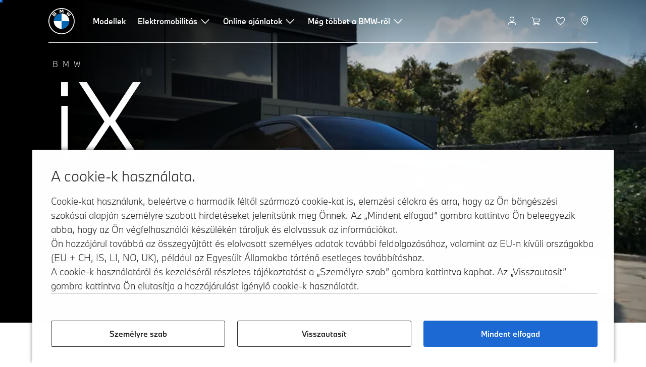

--- FILE ---
content_type: text/html;charset=utf-8
request_url: https://www.bmw.hu/hu/all-models/bmw-i/ix/bmw-ix.html
body_size: 54189
content:















<!DOCTYPE HTML>
<html lang="hu-HU" dir="LTR">
<head>
    <meta charset="UTF-8"/>
    <title>BMW iX (I20): Modelláttekintés, konfigurátor és árak</title>
    
    <meta name="description" content="A BMW iX főbb jellegzetességei: Árak, felszereltség és műszaki adatok áttekintése.  Ismerje meg és konfigurálja az új és használt gépkocsikat."/>
    <meta name="template" content="content-page"/>
    <meta name="viewport" content="width=device-width, initial-scale=1"/>
    

    
    

  <script defer type="text/javascript" src="/.rum/@adobe/helix-rum-js@%5E2/dist/rum-standalone.js"></script>
<link rel="alternate" hreflang="hu-HU" href="https://www.bmw.hu/hu/all-models/bmw-i/ix/bmw-ix.html" data-hreflabel="hu_HU"/>




    <link rel="canonical" href="https://www.bmw.hu/hu/all-models/bmw-i/ix/bmw-ix.html"/>













<meta property="og:image" content="https://www.bmw.hu"/>
<meta property="og:type" content="website"/>





    

    
    

    
    

    
    
    
    


    
    


    
    


    
    


    
    



    

    


    



    
    
    
    



    
    
    
    



    
    
    
    



    


    



    
    <meta name="robots" content="index,follow"/>
    
    <meta name="title"/>

    
    
    
    
    
    
    

    
    

    
    
    
    
    <link rel="stylesheet" href="/etc.clientlibs/bmw-web/clientlibs/clientlib-grid.lc-f932ef1a165956fcd1fd57617a350915-lc.css" type="text/css">



    
    
    
    
    <link rel="stylesheet" href="/etc.clientlibs/bmw-web/clientlibs/clientlib-dependencies.lc-112272e51c80ffe5bd01becd2ce7d656-lc.css" type="text/css">
<link rel="stylesheet" href="/etc.clientlibs/bmw-web/clientlibs/clientlib-base.lc-0d80d02a09256601472b80bcbb87d54d-lc.css" type="text/css">



    
    
    

    
    
    
    
    <link rel="stylesheet" href="/etc.clientlibs/wcc-foundation/components/onsitesearch/v1/onsitesearch/clientlibs.lc-b3053b046f9d912ea17f98bc0eb06506-lc.css" type="text/css">
<link rel="stylesheet" href="/etc.clientlibs/wcc-foundation/clientlibs/clientlib-components/v1.lc-6234e34c2f0bfaeec5d9bc3ad8d43be4-lc.css" type="text/css">
<link rel="stylesheet" href="/etc.clientlibs/bmw-web/clientlibs/clientlib-components.lc-68e44628b05a372a2b2fec029fc58588-lc.css" type="text/css">



    
    

    
    
    
    
        
        
    

        
                
            

    

    
    


    

    
    
<script type="application/json" id="ds2-page-context" data-component-path="ds2-page-context">{"current-page":"/content/bmw/marketHU/bmw_hu/hu_HU/all-models/i-series/ix/ix-2025-i20bev","model-code":"51CF","paint":"P0C4F","fabric":"FSCIC","brand":"WBBI","sa-codes":"CTRLLIGHTSON,S02VB,S0322,S0323,S0337,S033C,S0358,S03DN,S03H7,S0407,S0428,S042A,S043M,S0453,S04AA,S04HC,S04MA,S04NB,S04NR,S04T2,S04T3,S04U6,S04V1,S0552,S05AU,S05AX,S05DW,S0654,S06AE,S06AF,S06NX,S06PA,S06U3,S0710,S0879,S09T1,S09T2,S09TA","model-range":"I20","alternativeLang":[{"path":"https://www.bmw.hu/hu/all-models/bmw-i/ix/bmw-ix.html","language":"hu-HU"}]}</script>


    

        
            
            
    
    

    
        
    


        
        
        
        
            
    
    
        <!-- ESI S-->
        
                <!-- esi:include src="/etc/clientlibs/epaas/content/bmw/marketHU/bmw_hu/hu_HU.epaasclientlibinclude.js" -->
                <script id="epaasScriptTag" src="https://www.bmw.com/etc/clientlibs/wcmp/consentcontroller.fallback/epaas.js" onload="epaas.api.initialize({tenant: 'ds2~bmw-hu', locale: 'hu_HU'})" type="text/javascript"></script>
            
        <!-- ESI E-->
    
    


        
    
    

        
        

        
        











    

    
    
        
    
<link rel="stylesheet" href="/etc.clientlibs/core/wcm/components/page/v2/page/clientlibs/site/skiptomaincontent.lc-bfabe37f910655332d531a062a57bb7f-lc.css" type="text/css">



        
    
    
    

    

     <!-- Navigation USA dlo -->
     

    <!-- USA DSX DLO Component -->
    



    
    
    

    

    
    
    
    
    

    
    

<script>(window.BOOMR_mq=window.BOOMR_mq||[]).push(["addVar",{"rua.upush":"false","rua.cpush":"false","rua.upre":"false","rua.cpre":"false","rua.uprl":"false","rua.cprl":"false","rua.cprf":"false","rua.trans":"SJ-a7bed97b-eba9-4e1b-877d-98918291858c","rua.cook":"true","rua.ims":"false","rua.ufprl":"false","rua.cfprl":"true","rua.isuxp":"false","rua.texp":"norulematch","rua.ceh":"false","rua.ueh":"false","rua.ieh.st":"0"}]);</script>
                              <script>!function(a){var e="https://s.go-mpulse.net/boomerang/",t="addEventListener";if("False"=="True")a.BOOMR_config=a.BOOMR_config||{},a.BOOMR_config.PageParams=a.BOOMR_config.PageParams||{},a.BOOMR_config.PageParams.pci=!0,e="https://s2.go-mpulse.net/boomerang/";if(window.BOOMR_API_key="U9Q7S-CL67G-PZX2P-YKCFN-KJNSH",function(){function n(e){a.BOOMR_onload=e&&e.timeStamp||(new Date).getTime()}if(!a.BOOMR||!a.BOOMR.version&&!a.BOOMR.snippetExecuted){a.BOOMR=a.BOOMR||{},a.BOOMR.snippetExecuted=!0;var i,_,o,r=document.createElement("iframe");if(a[t])a[t]("load",n,!1);else if(a.attachEvent)a.attachEvent("onload",n);r.src="javascript:void(0)",r.title="",r.role="presentation",(r.frameElement||r).style.cssText="width:0;height:0;border:0;display:none;",o=document.getElementsByTagName("script")[0],o.parentNode.insertBefore(r,o);try{_=r.contentWindow.document}catch(O){i=document.domain,r.src="javascript:var d=document.open();d.domain='"+i+"';void(0);",_=r.contentWindow.document}_.open()._l=function(){var a=this.createElement("script");if(i)this.domain=i;a.id="boomr-if-as",a.src=e+"U9Q7S-CL67G-PZX2P-YKCFN-KJNSH",BOOMR_lstart=(new Date).getTime(),this.body.appendChild(a)},_.write("<bo"+'dy onload="document._l();">'),_.close()}}(),"".length>0)if(a&&"performance"in a&&a.performance&&"function"==typeof a.performance.setResourceTimingBufferSize)a.performance.setResourceTimingBufferSize();!function(){if(BOOMR=a.BOOMR||{},BOOMR.plugins=BOOMR.plugins||{},!BOOMR.plugins.AK){var e="true"=="true"?1:0,t="cookiepresent",n="cj3pz7ixibzai2lupv4a-f-058efd36e-clientnsv4-s.akamaihd.net",i="false"=="true"?2:1,_={"ak.v":"39","ak.cp":"260972","ak.ai":parseInt("1227338",10),"ak.ol":"0","ak.cr":9,"ak.ipv":4,"ak.proto":"h2","ak.rid":"e5cef39","ak.r":42221,"ak.a2":e,"ak.m":"","ak.n":"essl","ak.bpcip":"18.118.252.0","ak.cport":57756,"ak.gh":"23.64.113.21","ak.quicv":"","ak.tlsv":"tls1.3","ak.0rtt":"","ak.0rtt.ed":"","ak.csrc":"-","ak.acc":"","ak.t":"1769241976","ak.ak":"hOBiQwZUYzCg5VSAfCLimQ==0XdktIu7WWtpmX8T67Cl/W2Ud9fYzAwuIAzs3udPswq9s+5shuT6XpvlCQgqmb7zKZrMP9fRiJDqIzV+rCJyNacfVpiGvIq8LnkbZNkjg5hTsV/8onqUFkNzdbqasn7eMSeyEJzy/CL0VnWA75vPa8nTzsy4HqFjRV7JHXUc04f8wNglMgsImzv6hYe+cgqasQdCVliOY/LAGUJ/hgWiS9gHOkMY9oP4bY3cAzYpS5s8/xl5uXHt2/mhcrZZGHZFA/j2eCpLRaBcQQDsG4f9fiGhxyfk6/rm472XItVVZjkuAs/2eASVhZjfac3fgie0NKneIcnuvtwxPNYlORQlMOmQDhBVAS52NJHro1LJWSs34Qz81iSq/86G41MZgacVLLOYKCvcwf34Eq5zHVJ7wWtrnTZA9PPUPfi2dfJ2mPk=","ak.pv":"57","ak.dpoabenc":"","ak.tf":i};if(""!==t)_["ak.ruds"]=t;var o={i:!1,av:function(e){var t="http.initiator";if(e&&(!e[t]||"spa_hard"===e[t]))_["ak.feo"]=void 0!==a.aFeoApplied?1:0,BOOMR.addVar(_)},rv:function(){var a=["ak.bpcip","ak.cport","ak.cr","ak.csrc","ak.gh","ak.ipv","ak.m","ak.n","ak.ol","ak.proto","ak.quicv","ak.tlsv","ak.0rtt","ak.0rtt.ed","ak.r","ak.acc","ak.t","ak.tf"];BOOMR.removeVar(a)}};BOOMR.plugins.AK={akVars:_,akDNSPreFetchDomain:n,init:function(){if(!o.i){var a=BOOMR.subscribe;a("before_beacon",o.av,null,null),a("onbeacon",o.rv,null,null),o.i=!0}return this},is_complete:function(){return!0}}}}()}(window);</script></head>
<body class="contentpage page basicpage" id="contentpage-f18e961689" data-cmp-data-layer-enabled data-breakpoints="{&#34;small&#34;:767,&#34;medium&#34;:1023,&#34;large&#34;:1279,&#34;xlarge&#34;:1919}" data-component-path="page-v1" data-loader="webpack" data-tracking-block="true" data-tracking-regionid="page¦¦bmw ix (i20): modelláttekintés, konfigurátor és árak¦¦¦">

<style>
    :root {
        
        
    }
</style>
<script>
    window.adobeDataLayer = window.adobeDataLayer || [];
    let pagePropertiesTrackingObj = {"eventInfo":{"reference":{"linkedProducts":{"I20":""}}},"product":{"I20":{"attributes":{"bodyType":"GF","series":"i","mmdr":"I20","modelName":"BMW iX xDrive60","productionYear":"2025","fuelType":"E"},"category":{"productType":"nev vehicle","primaryCategory":"new car","subCategory1":"build to stock"},"productInfo":{"productID":"I20","manufacturer":"bmw","productName":"BMW iX xDrive60"}}}};
    let dynamicTrackingObj = {
        event: 'aem page loaded',
        page: {
            pageInfo: {
                pageID: '\/content\/bmw\/marketHU\/bmw_hu\/hu_HU\/all\u002Dmodels\/i\u002Dseries\/ix\/ix\u002D2025\u002Di20bev',
                version: 'acdl: 2025\u002D10\u002D01T16:02:58.177+02:00',
                sysEnv: 'prod',
            },
            category: {
                pageType: 'content\u002Dpage',
            }
        }
    }
    let trackingObj = Object.assign(pagePropertiesTrackingObj, dynamicTrackingObj);
    adobeDataLayer.push(trackingObj);
</script>


    








<header>
    
        
    

        
                




    
    
    
    
    

    
    

    
    
    

    <div id="container-04f52f8019" class="cmp-container     " data-component-path="container-v1">
        
        


<div class="aem-Grid aem-Grid--12 aem-Grid--default--12 ">
    
    <div class="globalnavigation aem-GridColumn aem-GridColumn--default--12">


<div class="cmp-globalnavigation__skiptomaincontent">
  
  <a class="cmp-globalnavigation__skiptomaincontent-link " aria-label="Skip to main content" href="#main" data-tracking-linkid="link¦¦skip to main content¦open content">
    Skip to main content
  </a>
  
</div>


<div class="cmp-globalnavigation__layer">
    <div class="cmp-globalnavigation__layer-wrapper">
        <button class="cmp-globalnavigation__close-icon" aria-label="Close details layer" data-tracking-linkid="icon¦¦mobile details close¦close content">
            
    <i data-icon="close" aria-hidden="true"></i>

        </button>
        <div class="cmp-globalnavigation__layer-content"></div>
    </div>
</div>
<root-shell>
    <div class="cmp-globalnavigation cmp-globalnavigation--transparent cmp-globalnavigation--transparent-white cmp-globalnavigation--transparent-extended-gradient" data-loader="webpack" data-component-path="globalnavigation" data-tracking-block="true" data-tracking-regionid="navigation l1¦¦¦¦¦" data-dealer-locator-type="ddlDlo">

        
        <nav class="cmp-globalnavigation__container" aria-label="Main navigation" data-tracking-regionid="navigation l1¦¦¦nav l1 menu¦¦">
            
            
    <a href="/hu/index.html" class="cmp-globalnavigation__logo" aria-label="BMW Logo" data-tracking-linkid="image¦¦logo¦internal click">
        
    <img class="cmp-globalnavigation__logo-image cmp-globalnavigation__logo-image--white" src="/content/dam/bmw/common/images/logo-icons/BMW/BMW_White_Logo.svg.asset.1670245093434.svg" loading="lazy" alt="" role="presentation" title="BMW Logo"/>

        
    <img class="cmp-globalnavigation__logo-image cmp-globalnavigation__logo-image--grey" src="/content/dam/bmw/common/images/logo-icons/BMW/BMW_Grey-Colour_RGB.svg.asset.1756199978277.svg" loading="lazy" alt="" role="presentation" title="BMW Logo"/>

    </a>


            
            <div class="cmp-globalnavigation__primary">
                <menu class="cmp-globalnavigation__list" aria-label="Navigation list">
                    
                        
    <li class="cmp-globalnavigation__item ">
        <a class="cmp-globalnavigation__interaction cmp-globalnavigation__interaction--link " aria-label="Modellek" data-tracking-linkid="link¦¦modellek¦internal click" target="_self" href="/hu/all-models.html">
            
            <span class="cmp-globalnavigation__interaction-label">Modellek</span>
            
            
        </a>
    </li>

                    
                        
    <li class="cmp-globalnavigation__item ">
        <button data-button-id="item1" class="cmp-globalnavigation__interaction cmp-globalnavigation__interaction--flyout " aria-label="Elektromobilitás" aria-pressed="false" data-tracking-linkid="link¦¦elektromobilitás¦open content">
            
            <span class="cmp-globalnavigation__interaction-label">Elektromobilitás</span>
            
    <i class="cmp-globalnavigation__interaction-icon-desktop" data-icon="arrow_chevron_down" aria-hidden="true"></i>

            
    <i class="cmp-globalnavigation__interaction-icon" data-icon="arrow_chevron_right" aria-hidden="true"></i>

        </button>
    </li>

                    
                        
    <li class="cmp-globalnavigation__item ">
        <button data-button-id="item2" class="cmp-globalnavigation__interaction cmp-globalnavigation__interaction--flyout " aria-label="Online ajánlatok" aria-pressed="false" data-tracking-linkid="link¦¦online ajánlatok¦open content">
            
            <span class="cmp-globalnavigation__interaction-label">Online ajánlatok</span>
            
    <i class="cmp-globalnavigation__interaction-icon-desktop" data-icon="arrow_chevron_down" aria-hidden="true"></i>

            
    <i class="cmp-globalnavigation__interaction-icon" data-icon="arrow_chevron_right" aria-hidden="true"></i>

        </button>
    </li>

                    
                        
    <li class="cmp-globalnavigation__item ">
        <button data-button-id="item3" class="cmp-globalnavigation__interaction cmp-globalnavigation__interaction--flyout " aria-label="Még többet a BMW-ről" aria-pressed="false" data-tracking-linkid="link¦¦még többet a bmw-ről¦open content">
            
            <span class="cmp-globalnavigation__interaction-label">Még többet a BMW-ről</span>
            
    <i class="cmp-globalnavigation__interaction-icon-desktop" data-icon="arrow_chevron_down" aria-hidden="true"></i>

            
    <i class="cmp-globalnavigation__interaction-icon" data-icon="arrow_chevron_right" aria-hidden="true"></i>

        </button>
    </li>

                    
                    
                </menu>
            </div>

            
            
    <div class="cmp-globalnavigation__secondary ">
        <menu class="cmp-globalnavigation__list" aria-label="Navigation list">
            
                
                
                
                
    <li class="cmp-globalnavigation__item  ">
        <button data-button-id="myBmw" class="cmp-globalnavigation__interaction cmp-globalnavigation__interaction--icon-flyout " title="MyBMW" aria-label="MyBMW" aria-pressed="false" data-tracking-linkid="icon¦¦mybmw¦open content">
            
    <i class="cmp-globalnavigation__interaction-icon" data-icon="person" aria-hidden="true"></i>

            <span class="cmp-globalnavigation__interaction-label"></span>
            
            
        </button>
    </li>

                
            
                
                
                
                
    <li class="cmp-globalnavigation__item  ">
        <a class="cmp-globalnavigation__interaction cmp-globalnavigation__interaction--icon-link " title="Bevásárlókosár" aria-label="Bevásárlókosár" data-tracking-linkid="icon¦¦shoppingcart¦internal click" href="https://www.bmw.hu/hu/shop/ls/cart">
            
    <i class="cmp-globalnavigation__interaction-icon" data-icon="shopping_cart" aria-hidden="true"></i>

            <span class="cmp-globalnavigation__interaction-label"></span>
            
            
        </a>
    </li>

                
            
                
                
                
                
    <li class="cmp-globalnavigation__item  ">
        <a class="cmp-globalnavigation__interaction cmp-globalnavigation__interaction--icon-link " title="Kívánságlista" aria-label="Kívánságlista" data-tracking-linkid="icon¦¦wishlist¦internal click" href="https://customer.bmwgroup.com/oneid/#/login?client=bmwwebcom&country=HU&language=hu&brand=bmw&scope=svds%20remote_services%20vehicle_data%20authenticate_user%20smacc%20fupo%20cesim%20perseus&response_type=code&redirect_uri=https%3A%2F%2Fwww.bmw.hu%2Fstatic%2Flogin%2Ftoken-handler&state=eyJyZXR1cm5VUkwiOiJodHRwczovL3d3dy5ibXcuaHUvaHUtaHUvbXlibXcvZ2FyYWdlL3dpc2hsaXN0IiwiZGF0YSI6eyJsYW5ndWFnZSI6Imh1IiwiY291bnRyeSI6Imh1IiwiYnJhbmQiOiJibXcifX0=">
            
    <i class="cmp-globalnavigation__interaction-icon" data-icon="heart" aria-hidden="true"></i>

            <span class="cmp-globalnavigation__interaction-label"></span>
            
            
        </a>
    </li>

                
            
                
                
                
                
    <li class="cmp-globalnavigation__item cmp-globalnavigation__item--desktop-up">
        <a data-icon-label="Choose your local BMW Center" class="cmp-globalnavigation__interaction cmp-globalnavigation__interaction--icon-link " title="Kereskedő kiválasztása" aria-label="Kereskedő kiválasztása" data-tracking-linkid="icon¦¦dealerlocator¦internal click" href="/hu/fastlane/dealer-locator.html">
            
    <i class="cmp-globalnavigation__interaction-icon" data-icon="location_pin" aria-hidden="true"></i>

            <span class="cmp-globalnavigation__interaction-label"></span>
            
            
        </a>
    </li>

                
            
                
                
                
                
                
            

            
            
    <li class="cmp-globalnavigation__item cmp-globalnavigation__item--tablet-down">
        <button class="cmp-globalnavigation__interaction cmp-globalnavigation__interaction--toggle cmp-globalnavigation__interaction--toggle-open" title="Open navigation menu" aria-label="Open navigation menu" data-tracking-linkid="icon¦¦mobile menu open¦open content">
            
    <i class="cmp-globalnavigation__interaction-icon" data-icon="menu" aria-hidden="true"></i>

            <span class="cmp-globalnavigation__interaction-label"></span>
            
            
        </button>
    </li>

        </menu>
    </div>

        </nav>

        
        <div class="cmp-globalnavigation__border-wrapper">
            <div class="cmp-globalnavigation__border"></div>
        </div>

        
        <nav class="cmp-globalnavigation__navigation-mobile" data-tracking-regionid="navigation l1¦¦¦nav l1 menu mobile¦¦">
            
    <a href="/hu/index.html" class="cmp-globalnavigation__logo" aria-label="BMW Logo" data-tracking-linkid="image¦¦logo¦internal click">
        
    <img class="cmp-globalnavigation__logo-image cmp-globalnavigation__logo-image--white" src="/content/dam/bmw/common/images/logo-icons/BMW/BMW_White_Logo.svg.asset.1670245093434.svg" loading="lazy" alt="" role="presentation" title="BMW Logo"/>

        
    <img class="cmp-globalnavigation__logo-image cmp-globalnavigation__logo-image--grey" src="/content/dam/bmw/common/images/logo-icons/BMW/BMW_Grey-Colour_RGB.svg.asset.1756199978277.svg" loading="lazy" alt="" role="presentation" title="BMW Logo"/>

    </a>

            
    <div class="cmp-globalnavigation__secondary ">
        <menu class="cmp-globalnavigation__list" aria-label="Navigation list">
            
                
                
                
                
                
            
                
                
                
                
                
            
                
                
                
                
                
            
                
                
                
                
    <li class="cmp-globalnavigation__item  ">
        <a data-icon-label="Choose your local BMW Center" class="cmp-globalnavigation__interaction cmp-globalnavigation__interaction--icon-link " title="Kereskedő kiválasztása" aria-label="Kereskedő kiválasztása" data-tracking-linkid="icon¦¦dealerlocator¦internal click" href="/hu/fastlane/dealer-locator.html">
            
    <i class="cmp-globalnavigation__interaction-icon" data-icon="location_pin" aria-hidden="true"></i>

            <span class="cmp-globalnavigation__interaction-label"></span>
            
            
        </a>
    </li>

                
            
                
                
                
                
                
            

            
            
    <li class="cmp-globalnavigation__item cmp-globalnavigation__item--tablet-down">
        <button class="cmp-globalnavigation__interaction cmp-globalnavigation__interaction--toggle cmp-globalnavigation__interaction--toggle-close" title="Close navigation menu" aria-label="Close navigation menu" data-tracking-linkid="icon¦¦mobile menu close¦close content">
            
    <i class="cmp-globalnavigation__interaction-icon" data-icon="close" aria-hidden="true"></i>

            <span class="cmp-globalnavigation__interaction-label"></span>
            
            
        </button>
    </li>

        </menu>
    </div>

        </nav>

        
        <div class="cmp-globalnavigation__flyout-layer">
            <div class="cmp-globalnavigation__flyout-wrapper">
                
                    
                
                    <div class="cmp-globalnavigation__flyout" data-flyout-id="item1" data-loader="webpack" data-component-path="scroll-indicator-v1" data-tracking-block="true" data-tracking-regionid="navigation l2¦¦elektromobilitás¦¦¦">
                        <div class="cmp-globalnavigation__header">
                            <button class="cmp-globalnavigation__header-back" data-tracking-linkid="icon¦¦mobile menu back¦close content" aria-label="Close">
                                
    <i class="cmp-globalnavigation__header-back-icon" data-icon="arrow_chevron_left" aria-hidden="true"></i>

                            </button>
                            Elektromobilitás
                        </div>
                        
                        <div class="style-container--fixed-margins">




    
    
    
    
    

    
    

    
    
    

    <div id="container-d69f87d217" class="cmp-container     " data-component-path="container-v1">
        
        


<div class="aem-Grid aem-Grid--12 aem-Grid--default--12 ">
    
    <div class="container responsivegrid aem-GridColumn style-common--cmp-spacing-bottom-20 aem-GridColumn--default--12 style-common--cmp-spacing-top-20">



    
    
    
    
    

    
    

    
    
    

    <div id="container-92db39198a" class="cmp-container     " data-component-path="container-v1">
        
        


<div class="aem-Grid aem-Grid--12 aem-Grid--small--12 aem-Grid--default--12 aem-Grid--large--12 aem-Grid--medium--12 ">
    
    <div class="container responsivegrid aem-GridColumn--small--none aem-GridColumn--medium--none aem-GridColumn--offset--large--0 aem-GridColumn--default--none aem-GridColumn--offset--default--0 aem-GridColumn--offset--medium--0 aem-GridColumn--large--4 aem-GridColumn--large--none aem-GridColumn aem-GridColumn--small--12 aem-GridColumn--offset--small--0 aem-GridColumn--default--4 aem-GridColumn--medium--6">



    
    
    
    
    

    
    

    
    
    

    <div id="container-67c58c90d9" class="cmp-container     " data-component-path="container-v1">
        
        


<div class="aem-Grid aem-Grid--4 aem-Grid--small--12 aem-Grid--default--4 aem-Grid--large--4 aem-Grid--medium--6 ">
    
    <div class="list style-list-margins-medium-responsive style-list--font-thin aem-GridColumn--large--4 aem-GridColumn aem-GridColumn--small--12 aem-GridColumn--default--4 aem-GridColumn--medium--6">
<div class="   " data-tracking-regionid="¦¦¦list (vertical)¦¦elektromos autók" data-component-path="list-v1" data-loader="webpack">
    <h3 class="cmp-list__title    
           ">Elektromos autók</h3>
    <menu id="list-f48b0a7c38" class="cmp-list ">
        <li class="cmp-list__item  ">
    <a id="list-f48b0a7c38-0" class="cmp-list__item-link " display-external-arrow="false" data-tracking-linkid="list link¦¦bmw elektromos autók¦internal click" target="_self" href="/hu/electric-cars.html">
        
        <span class="cmp-list__item-title">BMW elektromos autók</span>
        
    </a>
    
    
</li>
    
        <li class="cmp-list__item  ">
    <a id="list-f48b0a7c38-1" class="cmp-list__item-link " display-external-arrow="false" data-tracking-linkid="list link¦¦használt bmw elektromos modellek¦internal click" target="_self" href="/hu/electric-cars/used-electric-cars.html">
        
        <span class="cmp-list__item-title">Használt BMW elektromos modellek</span>
        
    </a>
    
    
</li>
    
        <li class="cmp-list__item  ">
    <a id="list-f48b0a7c38-2" class="cmp-list__item-link " display-external-arrow="false" data-tracking-linkid="list link¦¦az elektromos autók előnyei¦internal click" target="_self" href="/hu/electric-cars/electric-cars-benefits.html">
        
        <span class="cmp-list__item-title">Az elektromos autók előnyei</span>
        
    </a>
    
    
</li>
    
        <li class="cmp-list__item  ">
    <a id="list-f48b0a7c38-3" class="cmp-list__item-link " display-external-arrow="false" data-tracking-linkid="list link¦¦az elektromos autók költségei¦internal click" target="_self" href="/hu/electric-cars/electric-car-costs.html">
        
        <span class="cmp-list__item-title">Az elektromos autók költségei</span>
        
    </a>
    
    
</li>
    
        <li class="cmp-list__item  ">
    <a id="list-f48b0a7c38-4" class="cmp-list__item-link " display-external-arrow="false" data-tracking-linkid="list link¦¦bmw plug-in hibrid modellek¦internal click" target="_self" href="/hu/electric-cars/plug-in-hybrid.html">
        
        <span class="cmp-list__item-title">BMW Plug-in hibrid modellek</span>
        
    </a>
    
    
</li>
    
        <li class="cmp-list__item  ">
    <a id="list-f48b0a7c38-5" class="cmp-list__item-link " display-external-arrow="false" data-tracking-linkid="list link¦¦bmw vision neue klasse¦internal click" target="_self" href="/hu/more-bmw/neue-klasse.html">
        
        <span class="cmp-list__item-title">BMW Vision Neue Klasse</span>
        
    </a>
    
    
</li>
    </menu>
    
    
    

</div>
</div>

    
</div>

    </div>

    
    

    
    

     

</div>
<div class="container responsivegrid aem-GridColumn--small--none aem-GridColumn--medium--none aem-GridColumn--offset--large--0 aem-GridColumn--default--none aem-GridColumn--offset--default--0 aem-GridColumn--offset--medium--0 aem-GridColumn--large--4 aem-GridColumn--large--none aem-GridColumn aem-GridColumn--small--12 aem-GridColumn--offset--small--0 aem-GridColumn--default--4 aem-GridColumn--medium--6">



    
    
    
    
    

    
    

    
    
    

    <div id="container-ae57a48caf" class="cmp-container     " data-component-path="container-v1">
        
        


<div class="aem-Grid aem-Grid--4 aem-Grid--small--12 aem-Grid--default--4 aem-Grid--large--4 aem-Grid--medium--6 ">
    
    <div class="container responsivegrid style-common--cmp-spacing-top-12 aem-GridColumn--small--none aem-GridColumn--large--4 aem-GridColumn--medium--4 aem-GridColumn--default--hide aem-GridColumn aem-GridColumn--small--12 aem-GridColumn--offset--small--0 aem-GridColumn--offset--default--0 aem-GridColumn--default--4">



    
    
    
    
    

    
    

    
    
    

    <div id="container-6469cd454d" class="cmp-container     " data-component-path="container-v1">
        
        


<div class="aem-Grid aem-Grid--4 aem-Grid--default--4 ">
    
    
    
</div>

    </div>

    
    

    
    

     

</div>
<div class="list style-list-margins-medium-responsive style-list--font-thin aem-GridColumn--large--4 aem-GridColumn aem-GridColumn--small--12 aem-GridColumn--default--4 aem-GridColumn--medium--6">
<div class="   " data-tracking-regionid="¦¦¦list (vertical)¦¦elektromos modellek töltése és hatótávja" data-component-path="list-v1" data-loader="webpack">
    <h3 class="cmp-list__title    
           ">Elektromos modellek töltése és hatótávja</h3>
    <menu id="list-69d6265ea4" class="cmp-list ">
        <li class="cmp-list__item  ">
    <a id="list-69d6265ea4-0" class="cmp-list__item-link " display-external-arrow="false" data-tracking-linkid="list link¦¦otthoni töltés¦internal click" target="_self" href="/hu/electric-cars/home-charging.html">
        
        <span class="cmp-list__item-title">Otthoni töltés</span>
        
    </a>
    
    
</li>
    
        <li class="cmp-list__item  ">
    <a id="list-69d6265ea4-1" class="cmp-list__item-link " display-external-arrow="false" data-tracking-linkid="list link¦¦nyilvános töltési lehetőségek az elektromos autókhoz¦internal click" target="_self" href="/hu/electric-cars/public-charging.html">
        
        <span class="cmp-list__item-title">Nyilvános töltési lehetőségek az elektromos autókhoz</span>
        
    </a>
    
    
</li>
    
        <li class="cmp-list__item  ">
    <a id="list-69d6265ea4-2" class="cmp-list__item-link " display-external-arrow="false" data-tracking-linkid="list link¦¦elektromos autók akkumulátora és elektromos motorja¦internal click" target="_self" href="/hu/electric-cars/akkumulator-technologia.html">
        
        <span class="cmp-list__item-title">Elektromos autók akkumulátora és elektromos motorja</span>
        
    </a>
    
    
</li>
    
        <li class="cmp-list__item  ">
    <a id="list-69d6265ea4-3" class="cmp-list__item-link " display-external-arrow="false" data-tracking-linkid="list link¦¦az elektromos autók hatótávja¦internal click" target="_self" href="/hu/electric-cars/electric-car-range.html">
        
        <span class="cmp-list__item-title">Az elektromos autók hatótávja</span>
        
    </a>
    
    
</li>
    </menu>
    
    
    

</div>
</div>

    
</div>

    </div>

    
    

    
    

     

</div>

    
</div>

    </div>

    
    

    
    

     

</div>

    
</div>

    </div>

    
    

    
    

     


</div>
                    </div>
                
                    <div class="cmp-globalnavigation__flyout" data-flyout-id="item2" data-loader="webpack" data-component-path="scroll-indicator-v1" data-tracking-block="true" data-tracking-regionid="navigation l2¦¦online ajánlatok¦¦¦">
                        <div class="cmp-globalnavigation__header">
                            <button class="cmp-globalnavigation__header-back" data-tracking-linkid="icon¦¦mobile menu back¦close content" aria-label="Close">
                                
    <i class="cmp-globalnavigation__header-back-icon" data-icon="arrow_chevron_left" aria-hidden="true"></i>

                            </button>
                            Online ajánlatok
                        </div>
                        
                        <div class="style-container--fixed-margins">




    
    
    
    
    

    
    

    
    
    

    <div id="container-c6d4b9c5c1" class="cmp-container     " data-component-path="container-v1">
        
        


<div class="aem-Grid aem-Grid--12 aem-Grid--small--12 aem-Grid--default--12 aem-Grid--medium--12 ">
    
    <div class="container responsivegrid aem-GridColumn--offset--medium--0 aem-GridColumn--small--none aem-GridColumn--medium--none aem-GridColumn--default--none aem-GridColumn--medium--12 aem-GridColumn aem-GridColumn--small--12 aem-GridColumn--offset--small--0 style-common--cmp-spacing-bottom-20 aem-GridColumn--default--8 aem-GridColumn--offset--default--0 style-common--cmp-spacing-top-20">



    
    
    
    
    

    
    

    
    
    
    
    
    <div id="container-5bc9f2b1b0" class=" cmp-container 
                 
                 
                 cmp-container--layout-flex
                 cmp-container--flex-flex-start
                 cmp-container--flex-align-flex-start
                 cmp-container--flex-row-reverse
                 cmp-container--flex-wrap
                 cmp-container--flex-child-width-default
                 cmp-container--flex-child-spacing-default
                 
                 " data-component-path="container-v1">
        
        


<div class="aem-Grid aem-Grid--8 aem-Grid--small--12 aem-Grid--default--8 aem-Grid--large--8 aem-Grid--medium--12 ">
    
    <div class="container responsivegrid aem-GridColumn--offset--medium--0 aem-GridColumn--small--none aem-GridColumn--medium--none aem-GridColumn--default--none aem-GridColumn aem-GridColumn--small--12 aem-GridColumn--offset--small--0 aem-GridColumn--offset--default--0 aem-GridColumn--default--4 aem-GridColumn--medium--6">



    
    
    
    
    

    
    

    
    
    

    <div id="container-604b0615fe" data-tracking-regionid="blueprint¦¦item-column-teaser-image¦¦¦" data-tracking-block="true" class="cmp-container     " data-component-path="container-v1">
        
        


<div class="aem-Grid aem-Grid--4 aem-Grid--small--12 aem-Grid--default--4 aem-Grid--medium--6 ">
    
    <div class="image aem-GridColumn aem-GridColumn--small--12 aem-GridColumn--default--4 aem-GridColumn--medium--6">
<div class="cmp-image__wrapper" data-component-path="image-v1">
    
     
    


     
    








    
    
    
    
    
    



    
    <div id="image-9ca14f2b8a" class="cmp-image" itemscope itemtype="http://schema.org/ImageObject">
    

        
    <picture>
        
            <source srcset="https://bmw.scene7.com/is/image/BMW/multiple-cars:16to9?fmt=webp&amp;wid=2560&amp;hei=1440" media="(min-width: 1504px) " type="image/webp" width="2560" height="1440"/>
        
            <source srcset="https://bmw.scene7.com/is/image/BMW/multiple-cars:16to9?fmt=webp&amp;wid=1504&amp;hei=846" media="(min-width: 1024px) " type="image/webp" width="1504" height="846"/>
        
            <source srcset="https://bmw.scene7.com/is/image/BMW/multiple-cars:4to3?fmt=webp&amp;wid=1024&amp;hei=768" media="(min-width: 600px) " type="image/webp" width="1024" height="768"/>
        
            <source srcset="https://bmw.scene7.com/is/image/BMW/multiple-cars:4to3?fmt=webp&amp;wid=600&amp;hei=450" type="image/webp" width="600" height="450"/>
        
        <img class="cmp-image__image" src="https://bmw.scene7.com/is/image/BMW/multiple-cars?wid=2560&hei=1891" alt width="2560" height="1891" title="Szerezzen 20% kedvezményt" loading="lazy"/>
    </picture>

    
    
    <meta itemprop="caption" content="Szerezzen 20% kedvezményt"/>
</div>

    





    
    
</div>
</div>
<div class="container responsivegrid aem-GridColumn aem-GridColumn--small--12 style-common--cmp-spacing-top-6 aem-GridColumn--default--4 aem-GridColumn--medium--6">



    
    
    
    
    

    
    

    
    
    

    <div id="container-0cf0a52012" class="cmp-container     " data-component-path="container-v1">
        
        


<div class="aem-Grid aem-Grid--4 aem-Grid--small--12 aem-Grid--default--4 ">
    
    <div class="text style-text--body-1 style-text--dark aem-GridColumn aem-GridColumn--default--4">


    
        
    
    
    <div id="text-eb5e7a4164" class="cmp-text   ">
        <p class="cmp-text__paragraph">
            Készletautók
        </p>

        
    </div>
    
    


        
    



</div>
<div class="container responsivegrid aem-GridColumn style-common--cmp-spacing-top-6 aem-GridColumn--default--4">



    
    
    
    
    

    
    

    
    
    

    <div id="container-1a7c5864ea" class="cmp-container     " data-component-path="container-v1">
        
        


<div class="aem-Grid aem-Grid--12 aem-Grid--small--12 aem-Grid--default--12 aem-Grid--medium--12 ">
    
    <div class="button style-button--as-link style-button--dark style-button--flex aem-GridColumn--offset--medium--0 aem-GridColumn--small--none aem-GridColumn--medium--none aem-GridColumn--default--none aem-GridColumn--medium--4 aem-GridColumn aem-GridColumn--small--12 aem-GridColumn--offset--small--0 aem-GridColumn--default--12 aem-GridColumn--offset--default--0">






<a id="button-575746ee16" class="cmp-button   " aria-label=" Áttekintés " href="https://www.bmw.hu/hu-hu/sl/stocklocator#" data-tracking-enhanced="true" data-tracking-linkid="link (dark)¦¦áttekintés¦internal click">
    
    
    <span class="cmp-button__text">
        Áttekintés
        
            
                
                
                
    <i class="cmp-button__icon" data-icon="arrow_chevron_right" aria-hidden="true"></i>

            
            
        
    </span>
</a>



</div>

    
</div>

    </div>

    
    

    
    

     

</div>
<div class="container responsivegrid style-common--cmp-spacing-top-12 aem-GridColumn--small--none aem-GridColumn--default--hide aem-GridColumn aem-GridColumn--small--12 aem-GridColumn--offset--small--0 aem-GridColumn--offset--default--0 aem-GridColumn--default--4">



    
    
    
    
    

    
    

    
    
    

    <div id="container-327df04097" class="cmp-container     " data-component-path="container-v1">
        
        


<div class="aem-Grid aem-Grid--12 aem-Grid--default--12 ">
    
    
    
</div>

    </div>

    
    

    
    

     

</div>

    
</div>

    </div>

    
    

    
    

     

</div>

    
</div>

    </div>

    
    

    
    

     

</div>
<div class="container responsivegrid aem-GridColumn--small--none aem-GridColumn--medium--none aem-GridColumn--offset--large--0 aem-GridColumn--default--none aem-GridColumn--offset--default--0 aem-GridColumn--offset--medium--0 aem-GridColumn--large--4 aem-GridColumn--large--none aem-GridColumn aem-GridColumn--small--12 aem-GridColumn--offset--small--0 aem-GridColumn--default--4 aem-GridColumn--medium--6">



    
    
    
    
    

    
    

    
    
    

    <div id="container-5be16b84c7" class="cmp-container     " data-component-path="container-v1">
        
        


<div class="aem-Grid aem-Grid--4 aem-Grid--small--12 aem-Grid--default--4 aem-Grid--large--4 aem-Grid--medium--6 ">
    
    <div class="list style-list-margins-medium-responsive style-list--font-thin aem-GridColumn--large--4 aem-GridColumn aem-GridColumn--small--12 aem-GridColumn--default--4 aem-GridColumn--medium--6">
<div class="   " data-tracking-regionid="¦¦¦list (vertical)¦¦online ajánlatok" data-component-path="list-v1" data-loader="webpack">
    <h3 class="cmp-list__title    
           ">Online ajánlatok</h3>
    <menu id="list-4bc6424e46" class="cmp-list ">
        <li class="cmp-list__item  ">
    <a id="list-4bc6424e46-0" class="cmp-list__item-link " display-external-arrow="false" data-tracking-linkid="list link¦¦aktuális ajánlatok¦internal click" target="_self" href="/hu/shop-online/bmw-offers.html">
        
        <span class="cmp-list__item-title">Aktuális ajánlatok</span>
        
    </a>
    
    
</li>
    
        <li class="cmp-list__item  ">
    <a id="list-4bc6424e46-1" class="cmp-list__item-link " display-external-arrow="false" data-tracking-linkid="list link¦¦különleges kezdőárak bmw i modellekre¦internal click" target="_self" href="/hu/topics/kezdoar-bev-ajanlat.html">
        
        <span class="cmp-list__item-title">Különleges kezdőárak BMW i modellekre</span>
        
    </a>
    
    
</li>
    
        <li class="cmp-list__item  ">
    <a id="list-4bc6424e46-2" class="cmp-list__item-link " display-external-arrow="false" data-tracking-linkid="list link¦¦limitált ajánlat bmw elektromos modellekhez¦internal click" target="_self" href="/hu/topics/bevajanlat.html">
        
        <span class="cmp-list__item-title">Limitált ajánlat BMW elektromos modellekhez</span>
        
    </a>
    
    
</li>
    
        <li class="cmp-list__item  ">
    <a id="list-4bc6424e46-3" class="cmp-list__item-link " display-external-arrow="false" data-tracking-linkid="list link¦¦bmw tartozékajánlatok¦internal click" target="_self" href="/hu_HU/more-bmw/parts-and-accessoires/bmw-autumn-winter-accessories.html">
        
        <span class="cmp-list__item-title">BMW tartozékajánlatok</span>
        
    </a>
    
    
</li>
    
        <li class="cmp-list__item  ">
    <a id="list-4bc6424e46-4" class="cmp-list__item-link " display-external-arrow="false" data-tracking-linkid="list link¦¦connected drive store¦internal click" target="_self" href="https://www.bmw.hu/hu/shop/ls/cp/connected-drive">
        
        <span class="cmp-list__item-title">Connected Drive Store</span>
        
    </a>
    
    
</li>
    
        <li class="cmp-list__item  ">
    <a id="list-4bc6424e46-5" class="cmp-list__item-link " display-external-arrow="false" data-tracking-linkid="list link¦¦bmw készletautók¦internal click" target="_self" href="/hu/stocklocator.html">
        
        <span class="cmp-list__item-title">BMW Készletautók</span>
        
    </a>
    
    
</li>
    
        <li class="cmp-list__item  ">
    <a id="list-4bc6424e46-6" class="cmp-list__item-link " display-external-arrow="false" data-tracking-linkid="list link¦¦bmw használt autók¦internal click" target="_self" href="https://ajanlatok.bmw.hu/hasznalt">
        
        <span class="cmp-list__item-title">BMW Használt autók</span>
        
    </a>
    
    
</li>
    
        <li class="cmp-list__item  ">
    <a id="list-4bc6424e46-7" class="cmp-list__item-link " display-external-arrow="false" data-tracking-linkid="list link¦¦bmw szerviz 5+¦internal click" target="_self" href="/hu_HU/topics/offers-and-services/service-workshop/bmw-value-service.html">
        
        <span class="cmp-list__item-title">BMW Szerviz 5+</span>
        
    </a>
    
    
</li>
    
        <li class="cmp-list__item  ">
    <a id="list-4bc6424e46-8" class="cmp-list__item-link " display-external-arrow="false" data-tracking-linkid="list link¦¦bmw service inclusive¦internal click" target="_self" href="/hu_HU/topics/offers-and-services/service-workshop/bmw-service-inclusive.html">
        
        <span class="cmp-list__item-title">BMW Service Inclusive</span>
        
    </a>
    
    
</li>
    
        <li class="cmp-list__item  ">
    <a id="list-4bc6424e46-9" class="cmp-list__item-link " display-external-arrow="false" data-tracking-linkid="list link¦¦bmw tartozék konfigurátor¦internal click" target="_self" href="https://www.bmw.hu/hu/shop/ls/cp/physical-goods/BF_ACCESSORY">
        
        <span class="cmp-list__item-title">BMW Tartozék konfigurátor</span>
        
    </a>
    
    
</li>
    </menu>
    
    
    

</div>
</div>

    
</div>

    </div>

    
    

    
    

     

</div>

    
</div>

    </div>


    
    

     

</div>

    
</div>

    </div>

    
    

    
    

     


</div>
                    </div>
                
                    <div class="cmp-globalnavigation__flyout" data-flyout-id="item3" data-loader="webpack" data-component-path="scroll-indicator-v1" data-tracking-block="true" data-tracking-regionid="navigation l2¦¦még többet a bmw-ről¦¦¦">
                        <div class="cmp-globalnavigation__header">
                            <button class="cmp-globalnavigation__header-back" data-tracking-linkid="icon¦¦mobile menu back¦close content" aria-label="Close">
                                
    <i class="cmp-globalnavigation__header-back-icon" data-icon="arrow_chevron_left" aria-hidden="true"></i>

                            </button>
                            Még többet a BMW-ről
                        </div>
                        
                        <div class="style-container--fixed-margins">




    
    
    
    
    

    
    

    
    
    

    <div id="container-f4c153ab3d" class="cmp-container     " data-component-path="container-v1">
        
        


<div class="aem-Grid aem-Grid--12 aem-Grid--default--12 ">
    
    <div class="container responsivegrid aem-GridColumn aem-GridColumn--default--12">



    
    
    
    
    

    
    

    
    
    

    <div id="container-b8d0998f2b" class="cmp-container     " data-component-path="container-v1">
        
        


<div class="aem-Grid aem-Grid--12 aem-Grid--small--12 aem-Grid--default--12 ">
    
    <div class="container responsivegrid aem-GridColumn aem-GridColumn--default--12 style-common--cmp-spacing-top-20">



    
    
    
    
    

    
    

    
    
    

    <div id="container-961142f57a" class="cmp-container     " data-component-path="container-v1">
        
        


<div class="aem-Grid aem-Grid--12 aem-Grid--small--12 aem-Grid--default--12 ">
    
    <div class="container responsivegrid aem-GridColumn--small--none aem-GridColumn--default--none aem-GridColumn aem-GridColumn--small--12 aem-GridColumn--offset--small--0 aem-GridColumn--default--3 aem-GridColumn--offset--default--0">



    
    
    
    
    

    
    

    
    
    

    <div id="container-8f4602ff11" class="cmp-container     " data-component-path="container-v1">
        
        


<div class="aem-Grid aem-Grid--3 aem-Grid--small--12 aem-Grid--default--3 ">
    
    <div class="list style-list-margins-medium-responsive style-list--font-thin aem-GridColumn aem-GridColumn--small--12 aem-GridColumn--default--3">
<div class="   cmp-list--navigation" data-tracking-regionid="¦¦¦list (vertical)¦¦bmw tartozékok" data-component-path="list-v1" data-loader="webpack">
    <h3 class="cmp-list__title cmp-list__title--collapsable cmp-list__title--collapsable-mobile  
           cmp-list--navigation-category">BMW Tartozékok</h3>
    <menu id="list-6fcfb31404" class="cmp-list cmp-list--navigation-original-menu">
        <li class="cmp-list__item  ">
    <a id="list-6fcfb31404-0" class="cmp-list__item-link " display-external-arrow="false" data-tracking-linkid="list link¦¦bmw tartozékajánlatok¦internal click" target="_self" href="/hu/more-bmw/parts-and-accessories/bmw-tartozekok-hub.html">
        
        <span class="cmp-list__item-title">BMW tartozékajánlatok</span>
        
    </a>
    
    
</li>
    
        <li class="cmp-list__item  ">
    <a id="list-6fcfb31404-1" class="cmp-list__item-link " display-external-arrow="false" data-tracking-linkid="list link¦¦bmw service¦internal click" target="_self" href="/hu/bmw-service.html">
        
        <span class="cmp-list__item-title">BMW Service</span>
        
    </a>
    
    
</li>
    
        <li class="cmp-list__item  ">
    <a id="list-6fcfb31404-2" class="cmp-list__item-link " display-external-arrow="false" data-tracking-linkid="list link¦¦szervizidőpont-foglalás¦internal click" target="_self" href="/hu/topics/offers-and-services/personal-services/szervizidopont-foglalas.html">
        
        <span class="cmp-list__item-title">Szervizidőpont-foglalás</span>
        
    </a>
    
    
</li>
    
        <li class="cmp-list__item  ">
    <a id="list-6fcfb31404-3" class="cmp-list__item-link " display-external-arrow="false" data-tracking-linkid="list link¦¦bmw lifestyle¦internal click" target="_self" href="/hu/more-bmw/bmw-lifestyle.html">
        
        <span class="cmp-list__item-title">BMW Lifestyle</span>
        
    </a>
    
    
</li>
    
        <li class="cmp-list__item  ">
    <a id="list-6fcfb31404-4" class="cmp-list__item-link " display-external-arrow="false" data-tracking-linkid="list link¦¦tartozék konfigurátor¦internal click" target="_self" href="https://www.bmw.hu/hu/shop/ls/cp/physical-goods/BF_ACCESSORY">
        
        <span class="cmp-list__item-title">Tartozék konfigurátor</span>
        
    </a>
    
    
</li>
    
        <li class="cmp-list__item  ">
    <a id="list-6fcfb31404-5" class="cmp-list__item-link " display-external-arrow="false" data-tracking-linkid="list link¦¦magánimporttal behozott bmw modellek¦internal click" target="_self" href="/hu_HU/topics/offers-and-services/service-workshop/offerings-imported-models.html">
        
        <span class="cmp-list__item-title">Magánimporttal behozott BMW modellek</span>
        
    </a>
    
    
</li>
    </menu>
    
    <div class="cmp-list__flyout-layer">
        <div class="cmp-list__flyout-wrapper">
            <div class="cmp-list__flyout" data-tracking-regionid="navigation l3¦¦all models¦¦¦">
                <div class="cmp-list__flyout-header">
                    <button class="cmp-list__header-back" data-tracking-linkid="icon¦¦mobile menu back¦close content" aria-label="Close">
                        <i class="cmp-list__header-back-icon" data-icon="arrow_chevron_left" aria-hidden="true"></i>
                    </button>
                    BMW Tartozékok
                </div>
                <div class="cmp-list__flyout-content">
                    <menu id="list-6fcfb31404" class="cmp-list">
                        <li class="cmp-list__item  ">
    <a id="list-6fcfb31404-0" class="cmp-list__item-link " display-external-arrow="false" data-tracking-linkid="list link¦¦bmw tartozékajánlatok¦internal click" target="_self" href="/hu/more-bmw/parts-and-accessories/bmw-tartozekok-hub.html">
        
        <span class="cmp-list__item-title">BMW tartozékajánlatok</span>
        
    </a>
    
    
</li>
                    
                        <li class="cmp-list__item  ">
    <a id="list-6fcfb31404-1" class="cmp-list__item-link " display-external-arrow="false" data-tracking-linkid="list link¦¦bmw service¦internal click" target="_self" href="/hu/bmw-service.html">
        
        <span class="cmp-list__item-title">BMW Service</span>
        
    </a>
    
    
</li>
                    
                        <li class="cmp-list__item  ">
    <a id="list-6fcfb31404-2" class="cmp-list__item-link " display-external-arrow="false" data-tracking-linkid="list link¦¦szervizidőpont-foglalás¦internal click" target="_self" href="/hu/topics/offers-and-services/personal-services/szervizidopont-foglalas.html">
        
        <span class="cmp-list__item-title">Szervizidőpont-foglalás</span>
        
    </a>
    
    
</li>
                    
                        <li class="cmp-list__item  ">
    <a id="list-6fcfb31404-3" class="cmp-list__item-link " display-external-arrow="false" data-tracking-linkid="list link¦¦bmw lifestyle¦internal click" target="_self" href="/hu/more-bmw/bmw-lifestyle.html">
        
        <span class="cmp-list__item-title">BMW Lifestyle</span>
        
    </a>
    
    
</li>
                    
                        <li class="cmp-list__item  ">
    <a id="list-6fcfb31404-4" class="cmp-list__item-link " display-external-arrow="false" data-tracking-linkid="list link¦¦tartozék konfigurátor¦internal click" target="_self" href="https://www.bmw.hu/hu/shop/ls/cp/physical-goods/BF_ACCESSORY">
        
        <span class="cmp-list__item-title">Tartozék konfigurátor</span>
        
    </a>
    
    
</li>
                    
                        <li class="cmp-list__item  ">
    <a id="list-6fcfb31404-5" class="cmp-list__item-link " display-external-arrow="false" data-tracking-linkid="list link¦¦magánimporttal behozott bmw modellek¦internal click" target="_self" href="/hu_HU/topics/offers-and-services/service-workshop/offerings-imported-models.html">
        
        <span class="cmp-list__item-title">Magánimporttal behozott BMW modellek</span>
        
    </a>
    
    
</li>
                    </menu>
                </div>
            </div>
        </div>
    </div>

    
    

</div>
</div>

    
</div>

    </div>

    
    

    
    

     

</div>
<div class="container responsivegrid aem-GridColumn--small--none aem-GridColumn--default--none aem-GridColumn aem-GridColumn--small--12 aem-GridColumn--offset--small--0 aem-GridColumn--default--3 aem-GridColumn--offset--default--0">



    
    
    
    
    

    
    

    
    
    

    <div id="container-5374e2b1c8" class="cmp-container     " data-component-path="container-v1">
        
        


<div class="aem-Grid aem-Grid--3 aem-Grid--small--12 aem-Grid--default--3 ">
    
    <div class="list style-list-margins-medium-responsive style-list--font-thin aem-GridColumn aem-GridColumn--small--12 aem-GridColumn--default--3">
<div class="   cmp-list--navigation" data-tracking-regionid="¦¦¦list (vertical)¦¦jótállás &amp; visszahívások" data-component-path="list-v1" data-loader="webpack">
    <h3 class="cmp-list__title cmp-list__title--collapsable cmp-list__title--collapsable-mobile  
           cmp-list--navigation-category">Jótállás &amp; Visszahívások</h3>
    <menu id="list-515addd140" class="cmp-list cmp-list--navigation-original-menu">
        <li class="cmp-list__item  ">
    <a id="list-515addd140-0" class="cmp-list__item-link " display-external-arrow="false" data-tracking-linkid="list link¦¦jótállás¦internal click" target="_self" href="/hu_HU/topics/offers-and-services/service-workshop/warranties-2018.html">
        
        <span class="cmp-list__item-title">Jótállás</span>
        
    </a>
    
    
</li>
    
        <li class="cmp-list__item  ">
    <a id="list-515addd140-1" class="cmp-list__item-link " display-external-arrow="false" data-tracking-linkid="list link¦¦biztonsági visszahívások és műszaki akciók¦internal click" target="_self" href="/hu/footer/quick-link/bmw-vehicle-recalls.html">
        
        <span class="cmp-list__item-title">Biztonsági visszahívások és műszaki akciók</span>
        
    </a>
    
    
</li>
    </menu>
    
    <div class="cmp-list__flyout-layer">
        <div class="cmp-list__flyout-wrapper">
            <div class="cmp-list__flyout" data-tracking-regionid="navigation l3¦¦all models¦¦¦">
                <div class="cmp-list__flyout-header">
                    <button class="cmp-list__header-back" data-tracking-linkid="icon¦¦mobile menu back¦close content" aria-label="Close">
                        <i class="cmp-list__header-back-icon" data-icon="arrow_chevron_left" aria-hidden="true"></i>
                    </button>
                    Jótállás &amp; Visszahívások
                </div>
                <div class="cmp-list__flyout-content">
                    <menu id="list-515addd140" class="cmp-list">
                        <li class="cmp-list__item  ">
    <a id="list-515addd140-0" class="cmp-list__item-link " display-external-arrow="false" data-tracking-linkid="list link¦¦jótállás¦internal click" target="_self" href="/hu_HU/topics/offers-and-services/service-workshop/warranties-2018.html">
        
        <span class="cmp-list__item-title">Jótállás</span>
        
    </a>
    
    
</li>
                    
                        <li class="cmp-list__item  ">
    <a id="list-515addd140-1" class="cmp-list__item-link " display-external-arrow="false" data-tracking-linkid="list link¦¦biztonsági visszahívások és műszaki akciók¦internal click" target="_self" href="/hu/footer/quick-link/bmw-vehicle-recalls.html">
        
        <span class="cmp-list__item-title">Biztonsági visszahívások és műszaki akciók</span>
        
    </a>
    
    
</li>
                    </menu>
                </div>
            </div>
        </div>
    </div>

    
    

</div>
</div>

    
</div>

    </div>

    
    

    
    

     

</div>
<div class="container responsivegrid aem-GridColumn--small--none aem-GridColumn--default--none aem-GridColumn aem-GridColumn--small--12 aem-GridColumn--offset--small--0 aem-GridColumn--default--3 aem-GridColumn--offset--default--0">



    
    
    
    
    

    
    

    
    
    

    <div id="container-8ae9d4b5eb" class="cmp-container     " data-component-path="container-v1">
        
        


<div class="aem-Grid aem-Grid--3 aem-Grid--small--12 aem-Grid--default--3 ">
    
    <div class="list style-list-margins-medium-responsive style-list--font-thin aem-GridColumn aem-GridColumn--small--12 aem-GridColumn--default--3">
<div class="   cmp-list--navigation" data-tracking-regionid="¦¦¦list (vertical)¦¦bmw applikációk" data-component-path="list-v1" data-loader="webpack">
    <h3 class="cmp-list__title cmp-list__title--collapsable cmp-list__title--collapsable-mobile  
           cmp-list--navigation-category">BMW Applikációk</h3>
    <menu id="list-bcdcdb123a" class="cmp-list cmp-list--navigation-original-menu">
        <li class="cmp-list__item  ">
    <a id="list-bcdcdb123a-0" class="cmp-list__item-link " display-external-arrow="false" data-tracking-linkid="list link¦¦bmw connected drive¦internal click" target="_self" href="/hu/digital-services/bmw-connecteddrive.html">
        
        <span class="cmp-list__item-title">BMW Connected Drive</span>
        
    </a>
    
    
</li>
    
        <li class="cmp-list__item  ">
    <a id="list-bcdcdb123a-1" class="cmp-list__item-link " display-external-arrow="false" data-tracking-linkid="list link¦¦bmw idrive áttekintés¦internal click" target="_self" href="/hu/digital-services/bmw-idrive.html">
        
        <span class="cmp-list__item-title">BMW iDrive áttekintés</span>
        
    </a>
    
    
</li>
    
        <li class="cmp-list__item  ">
    <a id="list-bcdcdb123a-2" class="cmp-list__item-link " display-external-arrow="false" data-tracking-linkid="list link¦¦bmw digital key¦internal click" target="_self" href="/hu/digital-services/bmw-digital-key.html">
        
        <span class="cmp-list__item-title">BMW Digital Key</span>
        
    </a>
    
    
</li>
    </menu>
    
    <div class="cmp-list__flyout-layer">
        <div class="cmp-list__flyout-wrapper">
            <div class="cmp-list__flyout" data-tracking-regionid="navigation l3¦¦all models¦¦¦">
                <div class="cmp-list__flyout-header">
                    <button class="cmp-list__header-back" data-tracking-linkid="icon¦¦mobile menu back¦close content" aria-label="Close">
                        <i class="cmp-list__header-back-icon" data-icon="arrow_chevron_left" aria-hidden="true"></i>
                    </button>
                    BMW Applikációk
                </div>
                <div class="cmp-list__flyout-content">
                    <menu id="list-bcdcdb123a" class="cmp-list">
                        <li class="cmp-list__item  ">
    <a id="list-bcdcdb123a-0" class="cmp-list__item-link " display-external-arrow="false" data-tracking-linkid="list link¦¦bmw connected drive¦internal click" target="_self" href="/hu/digital-services/bmw-connecteddrive.html">
        
        <span class="cmp-list__item-title">BMW Connected Drive</span>
        
    </a>
    
    
</li>
                    
                        <li class="cmp-list__item  ">
    <a id="list-bcdcdb123a-1" class="cmp-list__item-link " display-external-arrow="false" data-tracking-linkid="list link¦¦bmw idrive áttekintés¦internal click" target="_self" href="/hu/digital-services/bmw-idrive.html">
        
        <span class="cmp-list__item-title">BMW iDrive áttekintés</span>
        
    </a>
    
    
</li>
                    
                        <li class="cmp-list__item  ">
    <a id="list-bcdcdb123a-2" class="cmp-list__item-link " display-external-arrow="false" data-tracking-linkid="list link¦¦bmw digital key¦internal click" target="_self" href="/hu/digital-services/bmw-digital-key.html">
        
        <span class="cmp-list__item-title">BMW Digital Key</span>
        
    </a>
    
    
</li>
                    </menu>
                </div>
            </div>
        </div>
    </div>

    
    

</div>
</div>

    
</div>

    </div>

    
    

    
    

     

</div>
<div class="container responsivegrid aem-GridColumn--small--none aem-GridColumn--default--none aem-GridColumn aem-GridColumn--small--12 aem-GridColumn--offset--small--0 aem-GridColumn--default--3 aem-GridColumn--offset--default--0">



    
    
    
    
    

    
    

    
    
    

    <div id="container-8352c6976c" class="cmp-container     " data-component-path="container-v1">
        
        


<div class="aem-Grid aem-Grid--3 aem-Grid--small--12 aem-Grid--default--3 ">
    
    <div class="list style-list-margins-medium-responsive style-list--font-thin aem-GridColumn aem-GridColumn--small--12 aem-GridColumn--default--3">
<div class="   cmp-list--navigation" data-tracking-regionid="¦¦¦list (vertical)¦¦bmw speciális értékesítés" data-component-path="list-v1" data-loader="webpack">
    <h3 class="cmp-list__title cmp-list__title--collapsable cmp-list__title--collapsable-mobile  
           cmp-list--navigation-category">BMW Speciális értékesítés</h3>
    <menu id="list-9e8dfb0dea" class="cmp-list cmp-list--navigation-original-menu">
        <li class="cmp-list__item  ">
    <a id="list-9e8dfb0dea-0" class="cmp-list__item-link " display-external-arrow="false" data-tracking-linkid="list link¦¦áttekintés¦internal click" target="_self" href="/hu/more-bmw/bmw-special-sales.html">
        
        <span class="cmp-list__item-title">Áttekintés</span>
        
    </a>
    
    
</li>
    
        <li class="cmp-list__item  ">
    <a id="list-9e8dfb0dea-1" class="cmp-list__item-link " display-external-arrow="false" data-tracking-linkid="list link¦¦bmw vállalati értékesítés¦internal click" target="_self" href="/hu/more-bmw/bmw-special-sales/bmw-protection-vehicles.html">
        
        <span class="cmp-list__item-title">BMW Vállalati Értékesítés</span>
        
    </a>
    
    
</li>
    
        <li class="cmp-list__item  ">
    <a id="list-9e8dfb0dea-2" class="cmp-list__item-link " display-external-arrow="false" data-tracking-linkid="list link¦¦bmw x5 protection vr6¦internal click" target="_self" href="/hu/more-bmw/bmw-special-sales/bmw-x5-protection-vr6.html">
        
        <span class="cmp-list__item-title">BMW X5 Protection VR6</span>
        
    </a>
    
    
</li>
    
        <li class="cmp-list__item  ">
    <a id="list-9e8dfb0dea-3" class="cmp-list__item-link " display-external-arrow="false" data-tracking-linkid="list link¦¦bmw 7 protection: áttekintés¦internal click" target="_self" href="/hu/more-bmw/bmw-special-sales/bmw-7-protection.html">
        
        <span class="cmp-list__item-title">BMW 7 Protection: Áttekintés</span>
        
    </a>
    
    
</li>
    
        <li class="cmp-list__item  ">
    <a id="list-9e8dfb0dea-4" class="cmp-list__item-link " display-external-arrow="false" data-tracking-linkid="list link¦¦bmw diplomatic sales¦internal click" target="_self" href="/hu/more-bmw/bmw-special-sales/bmw-diplomatic-sales.html">
        
        <span class="cmp-list__item-title">BMW Diplomatic Sales</span>
        
    </a>
    
    
</li>
    </menu>
    
    <div class="cmp-list__flyout-layer">
        <div class="cmp-list__flyout-wrapper">
            <div class="cmp-list__flyout" data-tracking-regionid="navigation l3¦¦all models¦¦¦">
                <div class="cmp-list__flyout-header">
                    <button class="cmp-list__header-back" data-tracking-linkid="icon¦¦mobile menu back¦close content" aria-label="Close">
                        <i class="cmp-list__header-back-icon" data-icon="arrow_chevron_left" aria-hidden="true"></i>
                    </button>
                    BMW Speciális értékesítés
                </div>
                <div class="cmp-list__flyout-content">
                    <menu id="list-9e8dfb0dea" class="cmp-list">
                        <li class="cmp-list__item  ">
    <a id="list-9e8dfb0dea-0" class="cmp-list__item-link " display-external-arrow="false" data-tracking-linkid="list link¦¦áttekintés¦internal click" target="_self" href="/hu/more-bmw/bmw-special-sales.html">
        
        <span class="cmp-list__item-title">Áttekintés</span>
        
    </a>
    
    
</li>
                    
                        <li class="cmp-list__item  ">
    <a id="list-9e8dfb0dea-1" class="cmp-list__item-link " display-external-arrow="false" data-tracking-linkid="list link¦¦bmw vállalati értékesítés¦internal click" target="_self" href="/hu/more-bmw/bmw-special-sales/bmw-protection-vehicles.html">
        
        <span class="cmp-list__item-title">BMW Vállalati Értékesítés</span>
        
    </a>
    
    
</li>
                    
                        <li class="cmp-list__item  ">
    <a id="list-9e8dfb0dea-2" class="cmp-list__item-link " display-external-arrow="false" data-tracking-linkid="list link¦¦bmw x5 protection vr6¦internal click" target="_self" href="/hu/more-bmw/bmw-special-sales/bmw-x5-protection-vr6.html">
        
        <span class="cmp-list__item-title">BMW X5 Protection VR6</span>
        
    </a>
    
    
</li>
                    
                        <li class="cmp-list__item  ">
    <a id="list-9e8dfb0dea-3" class="cmp-list__item-link " display-external-arrow="false" data-tracking-linkid="list link¦¦bmw 7 protection: áttekintés¦internal click" target="_self" href="/hu/more-bmw/bmw-special-sales/bmw-7-protection.html">
        
        <span class="cmp-list__item-title">BMW 7 Protection: Áttekintés</span>
        
    </a>
    
    
</li>
                    
                        <li class="cmp-list__item  ">
    <a id="list-9e8dfb0dea-4" class="cmp-list__item-link " display-external-arrow="false" data-tracking-linkid="list link¦¦bmw diplomatic sales¦internal click" target="_self" href="/hu/more-bmw/bmw-special-sales/bmw-diplomatic-sales.html">
        
        <span class="cmp-list__item-title">BMW Diplomatic Sales</span>
        
    </a>
    
    
</li>
                    </menu>
                </div>
            </div>
        </div>
    </div>

    
    

</div>
</div>

    
</div>

    </div>

    
    

    
    

     

</div>

    
</div>

    </div>

    
    

    
    

     

</div>
<div class="container responsivegrid aem-GridColumn--small--hide aem-GridColumn aem-GridColumn--small--12 aem-GridColumn--offset--small--0 aem-GridColumn--default--12 style-common--cmp-spacing-top-20">



    
    
    
    
    

    
    

    
    
    

    <div id="container-c4e188a40f" class="cmp-container     " data-component-path="container-v1">
        
        


<div class="aem-Grid aem-Grid--12 aem-Grid--default--12 ">
    
    
    
</div>

    </div>

    
    

    
    

     

</div>
<div class="container responsivegrid aem-GridColumn style-common--cmp-spacing-bottom-20 aem-GridColumn--default--12">



    
    
    
    
    

    
    

    
    
    

    <div id="container-977fcca20f" class="cmp-container     " data-component-path="container-v1">
        
        


<div class="aem-Grid aem-Grid--12 aem-Grid--small--12 aem-Grid--default--12 ">
    
    <div class="container responsivegrid aem-GridColumn--small--none aem-GridColumn--default--none aem-GridColumn aem-GridColumn--small--12 aem-GridColumn--offset--small--0 aem-GridColumn--default--3 aem-GridColumn--offset--default--0">



    
    
    
    
    

    
    

    
    
    

    <div id="container-825c370c51" class="cmp-container     " data-component-path="container-v1">
        
        


<div class="aem-Grid aem-Grid--3 aem-Grid--small--12 aem-Grid--default--3 ">
    
    <div class="list style-list-margins-medium-responsive style-list--font-thin aem-GridColumn aem-GridColumn--small--12 aem-GridColumn--default--3">
<div class="   cmp-list--navigation" data-tracking-regionid="¦¦¦list (vertical)¦¦bmw vállalati értékesítés" data-component-path="list-v1" data-loader="webpack">
    <h3 class="cmp-list__title cmp-list__title--collapsable cmp-list__title--collapsable-mobile  
           cmp-list--navigation-category">BMW Vállalati értékesítés</h3>
    <menu id="list-2931d12eb0" class="cmp-list cmp-list--navigation-original-menu">
        <li class="cmp-list__item  ">
    <a id="list-2931d12eb0-0" class="cmp-list__item-link " display-external-arrow="false" data-tracking-linkid="list link¦¦bmw vállalati értékesítés¦internal click" target="_self" href="/hu_HU/topics/offers-and-services/bmw-special-sales/bmw-corporate-sales.html">
        
        <span class="cmp-list__item-title">BMW Vállalati Értékesítés</span>
        
    </a>
    
    
</li>
    
        <li class="cmp-list__item  ">
    <a id="list-2931d12eb0-1" class="cmp-list__item-link " display-external-arrow="false" data-tracking-linkid="list link¦¦fenntarthatóság¦internal click" target="_self" href="/hu_HU/topics/offers-and-services/bmw-special-sales/sustainability/bmw-special-sales-sustainability-overview.html">
        
        <span class="cmp-list__item-title">Fenntarthatóság</span>
        
    </a>
    
    
</li>
    </menu>
    
    <div class="cmp-list__flyout-layer">
        <div class="cmp-list__flyout-wrapper">
            <div class="cmp-list__flyout" data-tracking-regionid="navigation l3¦¦all models¦¦¦">
                <div class="cmp-list__flyout-header">
                    <button class="cmp-list__header-back" data-tracking-linkid="icon¦¦mobile menu back¦close content" aria-label="Close">
                        <i class="cmp-list__header-back-icon" data-icon="arrow_chevron_left" aria-hidden="true"></i>
                    </button>
                    BMW Vállalati értékesítés
                </div>
                <div class="cmp-list__flyout-content">
                    <menu id="list-2931d12eb0" class="cmp-list">
                        <li class="cmp-list__item  ">
    <a id="list-2931d12eb0-0" class="cmp-list__item-link " display-external-arrow="false" data-tracking-linkid="list link¦¦bmw vállalati értékesítés¦internal click" target="_self" href="/hu_HU/topics/offers-and-services/bmw-special-sales/bmw-corporate-sales.html">
        
        <span class="cmp-list__item-title">BMW Vállalati Értékesítés</span>
        
    </a>
    
    
</li>
                    
                        <li class="cmp-list__item  ">
    <a id="list-2931d12eb0-1" class="cmp-list__item-link " display-external-arrow="false" data-tracking-linkid="list link¦¦fenntarthatóság¦internal click" target="_self" href="/hu_HU/topics/offers-and-services/bmw-special-sales/sustainability/bmw-special-sales-sustainability-overview.html">
        
        <span class="cmp-list__item-title">Fenntarthatóság</span>
        
    </a>
    
    
</li>
                    </menu>
                </div>
            </div>
        </div>
    </div>

    
    

</div>
</div>

    
</div>

    </div>

    
    

    
    

     

</div>
<div class="container responsivegrid aem-GridColumn--small--none aem-GridColumn--default--none aem-GridColumn aem-GridColumn--small--12 aem-GridColumn--offset--small--0 aem-GridColumn--default--3 aem-GridColumn--offset--default--0">



    
    
    
    
    

    
    

    
    
    

    <div id="container-75c5fc3500" class="cmp-container     " data-component-path="container-v1">
        
        


<div class="aem-Grid aem-Grid--3 aem-Grid--small--12 aem-Grid--default--3 ">
    
    <div class="list style-list-margins-medium-responsive style-list--font-thin aem-GridColumn aem-GridColumn--small--12 aem-GridColumn--default--3">
<div class="   cmp-list--navigation" data-tracking-regionid="¦¦¦list (vertical)¦¦bmw kultúra és sport" data-component-path="list-v1" data-loader="webpack">
    <h3 class="cmp-list__title cmp-list__title--collapsable cmp-list__title--collapsable-mobile  
           cmp-list--navigation-category">BMW Kultúra és Sport</h3>
    <menu id="list-821108dfa6" class="cmp-list cmp-list--navigation-original-menu">
        <li class="cmp-list__item  ">
    <a id="list-821108dfa6-0" class="cmp-list__item-link " display-external-arrow="false" data-tracking-linkid="list link¦¦bmw és a magyar állami operaház¦internal click" target="_self" href="/hu_HU/topics/fascination-bmw/bmw-opera.html">
        
        <span class="cmp-list__item-title">BMW és a Magyar Állami Operaház</span>
        
    </a>
    
    
</li>
    
        <li class="cmp-list__item  ">
    <a id="list-821108dfa6-1" class="cmp-list__item-link " display-external-arrow="false" data-tracking-linkid="list link¦¦bmw történetek¦internal click" target="_self" href="/hu/topics/fascination-bmw/editorial-news-homepage.html">
        
        <span class="cmp-list__item-title">BMW Történetek</span>
        
    </a>
    
    
</li>
    
        <li class="cmp-list__item  ">
    <a id="list-821108dfa6-2" class="cmp-list__item-link " display-external-arrow="false" data-tracking-linkid="list link¦¦bmw hírek¦internal click" target="_self" href="https://www.press.bmwgroup.com/hungary">
        
        <span class="cmp-list__item-title">BMW Hírek</span>
        
    </a>
    
    
</li>
    </menu>
    
    <div class="cmp-list__flyout-layer">
        <div class="cmp-list__flyout-wrapper">
            <div class="cmp-list__flyout" data-tracking-regionid="navigation l3¦¦all models¦¦¦">
                <div class="cmp-list__flyout-header">
                    <button class="cmp-list__header-back" data-tracking-linkid="icon¦¦mobile menu back¦close content" aria-label="Close">
                        <i class="cmp-list__header-back-icon" data-icon="arrow_chevron_left" aria-hidden="true"></i>
                    </button>
                    BMW Kultúra és Sport
                </div>
                <div class="cmp-list__flyout-content">
                    <menu id="list-821108dfa6" class="cmp-list">
                        <li class="cmp-list__item  ">
    <a id="list-821108dfa6-0" class="cmp-list__item-link " display-external-arrow="false" data-tracking-linkid="list link¦¦bmw és a magyar állami operaház¦internal click" target="_self" href="/hu_HU/topics/fascination-bmw/bmw-opera.html">
        
        <span class="cmp-list__item-title">BMW és a Magyar Állami Operaház</span>
        
    </a>
    
    
</li>
                    
                        <li class="cmp-list__item  ">
    <a id="list-821108dfa6-1" class="cmp-list__item-link " display-external-arrow="false" data-tracking-linkid="list link¦¦bmw történetek¦internal click" target="_self" href="/hu/topics/fascination-bmw/editorial-news-homepage.html">
        
        <span class="cmp-list__item-title">BMW Történetek</span>
        
    </a>
    
    
</li>
                    
                        <li class="cmp-list__item  ">
    <a id="list-821108dfa6-2" class="cmp-list__item-link " display-external-arrow="false" data-tracking-linkid="list link¦¦bmw hírek¦internal click" target="_self" href="https://www.press.bmwgroup.com/hungary">
        
        <span class="cmp-list__item-title">BMW Hírek</span>
        
    </a>
    
    
</li>
                    </menu>
                </div>
            </div>
        </div>
    </div>

    
    

</div>
</div>

    
</div>

    </div>

    
    

    
    

     

</div>
<div class="container responsivegrid aem-GridColumn--small--none aem-GridColumn--default--none aem-GridColumn aem-GridColumn--small--12 aem-GridColumn--offset--small--0 aem-GridColumn--default--3 aem-GridColumn--offset--default--0">



    
    
    
    
    

    
    

    
    
    

    <div id="container-477ca112c9" class="cmp-container     " data-component-path="container-v1">
        
        


<div class="aem-Grid aem-Grid--3 aem-Grid--small--12 aem-Grid--default--3 ">
    
    <div class="list style-list-margins-medium-responsive style-list--font-thin aem-GridColumn aem-GridColumn--small--12 aem-GridColumn--default--3">
<div class="   cmp-list--navigation" data-tracking-regionid="¦¦¦list (vertical)¦¦bmw financial services" data-component-path="list-v1" data-loader="webpack">
    <h3 class="cmp-list__title cmp-list__title--collapsable cmp-list__title--collapsable-mobile  
           cmp-list--navigation-category">BMW Financial Services</h3>
    <menu id="list-8742ad3df5" class="cmp-list cmp-list--navigation-original-menu">
        <li class="cmp-list__item  ">
    <a id="list-8742ad3df5-0" class="cmp-list__item-link " display-external-arrow="false" data-tracking-linkid="list link¦¦bmw finanszírozás¦internal click" target="_self" href="/hu/bmw-financial-services/bmw-leasing.html">
        
        <span class="cmp-list__item-title">BMW Finanszírozás</span>
        
    </a>
    
    
</li>
    
        <li class="cmp-list__item  ">
    <a id="list-8742ad3df5-1" class="cmp-list__item-link " display-external-arrow="false" data-tracking-linkid="list link¦¦bmw biztosítások¦internal click" target="_self" href="/hu/bmw-financial-services/bmw-loan.html">
        
        <span class="cmp-list__item-title">BMW Biztosítások</span>
        
    </a>
    
    
</li>
    </menu>
    
    <div class="cmp-list__flyout-layer">
        <div class="cmp-list__flyout-wrapper">
            <div class="cmp-list__flyout" data-tracking-regionid="navigation l3¦¦all models¦¦¦">
                <div class="cmp-list__flyout-header">
                    <button class="cmp-list__header-back" data-tracking-linkid="icon¦¦mobile menu back¦close content" aria-label="Close">
                        <i class="cmp-list__header-back-icon" data-icon="arrow_chevron_left" aria-hidden="true"></i>
                    </button>
                    BMW Financial Services
                </div>
                <div class="cmp-list__flyout-content">
                    <menu id="list-8742ad3df5" class="cmp-list">
                        <li class="cmp-list__item  ">
    <a id="list-8742ad3df5-0" class="cmp-list__item-link " display-external-arrow="false" data-tracking-linkid="list link¦¦bmw finanszírozás¦internal click" target="_self" href="/hu/bmw-financial-services/bmw-leasing.html">
        
        <span class="cmp-list__item-title">BMW Finanszírozás</span>
        
    </a>
    
    
</li>
                    
                        <li class="cmp-list__item  ">
    <a id="list-8742ad3df5-1" class="cmp-list__item-link " display-external-arrow="false" data-tracking-linkid="list link¦¦bmw biztosítások¦internal click" target="_self" href="/hu/bmw-financial-services/bmw-loan.html">
        
        <span class="cmp-list__item-title">BMW Biztosítások</span>
        
    </a>
    
    
</li>
                    </menu>
                </div>
            </div>
        </div>
    </div>

    
    

</div>
</div>

    
</div>

    </div>

    
    

    
    

     

</div>
<div class="container responsivegrid aem-GridColumn--small--none aem-GridColumn--default--none aem-GridColumn aem-GridColumn--small--12 aem-GridColumn--offset--small--0 aem-GridColumn--default--3 aem-GridColumn--offset--default--0">



    
    
    
    
    

    
    

    
    
    

    <div id="container-e04d936f92" class="cmp-container     " data-component-path="container-v1">
        
        


<div class="aem-Grid aem-Grid--3 aem-Grid--small--12 aem-Grid--default--3 ">
    
    
    
</div>

    </div>

    
    

    
    

     

</div>

    
</div>

    </div>

    
    

    
    

     

</div>

    
</div>

    </div>

    
    

    
    

     

</div>
<div class="container responsivegrid aem-GridColumn style-common--cmp-spacing-bottom-20 aem-GridColumn--default--12">



    
    
    
    
    

    
    

    
    
    

    <div id="container-c86c970891" class="cmp-container     " data-component-path="container-v1">
        
        


<div class="aem-Grid aem-Grid--12 aem-Grid--small--12 aem-Grid--default--12 ">
    
    <div class="container responsivegrid aem-GridColumn--small--none aem-GridColumn--default--none aem-GridColumn aem-GridColumn--small--12 aem-GridColumn--offset--small--0 aem-GridColumn--default--3 aem-GridColumn--offset--default--0">



    
    
    
    
    

    
    

    
    
    

    <div id="container-3014513798" class="cmp-container     " data-component-path="container-v1">
        
        


<div class="aem-Grid aem-Grid--3 aem-Grid--small--12 aem-Grid--default--3 ">
    
    <div class="list style-list-margins-medium-responsive style-list--font-thin aem-GridColumn aem-GridColumn--small--12 aem-GridColumn--default--3">
<div class="   cmp-list--navigation" data-tracking-regionid="¦¦¦list (vertical)¦¦bmw technológia" data-component-path="list-v1" data-loader="webpack">
    <h3 class="cmp-list__title cmp-list__title--collapsable cmp-list__title--collapsable-mobile  
           cmp-list--navigation-category">BMW Technológia</h3>
    <menu id="list-37e4e1b099" class="cmp-list cmp-list--navigation-original-menu">
        <li class="cmp-list__item  ">
    <a id="list-37e4e1b099-0" class="cmp-list__item-link " display-external-arrow="false" data-tracking-linkid="list link¦¦bmw keréktárcsák és gumiabroncsok¦internal click" target="_self" href="/hu/more-bmw/technology-and-innovation/bmw-tyre-label.html">
        
        <span class="cmp-list__item-title">BMW Keréktárcsák és gumiabroncsok</span>
        
    </a>
    
    
</li>
    
        <li class="cmp-list__item  ">
    <a id="list-37e4e1b099-1" class="cmp-list__item-link " display-external-arrow="false" data-tracking-linkid="list link¦¦bmw heart of joy¦internal click" target="_self" href="/hu/more-bmw/technology-and-innovation/bmw-heart-of-joy.html">
        
        <span class="cmp-list__item-title">BMW Heart of Joy</span>
        
    </a>
    
    
</li>
    </menu>
    
    <div class="cmp-list__flyout-layer">
        <div class="cmp-list__flyout-wrapper">
            <div class="cmp-list__flyout" data-tracking-regionid="navigation l3¦¦all models¦¦¦">
                <div class="cmp-list__flyout-header">
                    <button class="cmp-list__header-back" data-tracking-linkid="icon¦¦mobile menu back¦close content" aria-label="Close">
                        <i class="cmp-list__header-back-icon" data-icon="arrow_chevron_left" aria-hidden="true"></i>
                    </button>
                    BMW Technológia
                </div>
                <div class="cmp-list__flyout-content">
                    <menu id="list-37e4e1b099" class="cmp-list">
                        <li class="cmp-list__item  ">
    <a id="list-37e4e1b099-0" class="cmp-list__item-link " display-external-arrow="false" data-tracking-linkid="list link¦¦bmw keréktárcsák és gumiabroncsok¦internal click" target="_self" href="/hu/more-bmw/technology-and-innovation/bmw-tyre-label.html">
        
        <span class="cmp-list__item-title">BMW Keréktárcsák és gumiabroncsok</span>
        
    </a>
    
    
</li>
                    
                        <li class="cmp-list__item  ">
    <a id="list-37e4e1b099-1" class="cmp-list__item-link " display-external-arrow="false" data-tracking-linkid="list link¦¦bmw heart of joy¦internal click" target="_self" href="/hu/more-bmw/technology-and-innovation/bmw-heart-of-joy.html">
        
        <span class="cmp-list__item-title">BMW Heart of Joy</span>
        
    </a>
    
    
</li>
                    </menu>
                </div>
            </div>
        </div>
    </div>

    
    

</div>
</div>

    
</div>

    </div>

    
    

    
    

     

</div>
<div class="container responsivegrid aem-GridColumn--small--none aem-GridColumn--default--none aem-GridColumn aem-GridColumn--small--12 aem-GridColumn--offset--small--0 aem-GridColumn--default--3 aem-GridColumn--offset--default--0">



    
    
    
    
    

    
    

    
    
    

    <div id="container-81a70d951e" class="cmp-container     " data-component-path="container-v1">
        
        


<div class="aem-Grid aem-Grid--3 aem-Grid--small--12 aem-Grid--default--3 ">
    
    <div class="list style-list-margins-medium-responsive style-list--font-thin aem-GridColumn aem-GridColumn--small--12 aem-GridColumn--default--3">
<div class="   cmp-list--navigation" data-tracking-regionid="¦¦¦list (vertical)¦¦bmw customer support" data-component-path="list-v1" data-loader="webpack">
    <h3 class="cmp-list__title cmp-list__title--collapsable cmp-list__title--collapsable-mobile  
           cmp-list--navigation-category">BMW Customer Support</h3>
    <menu id="list-016c569160" class="cmp-list cmp-list--navigation-original-menu">
        <li class="cmp-list__item  ">
    <a id="list-016c569160-0" class="cmp-list__item-link " display-external-arrow="false" data-tracking-linkid="list link¦¦bmw ügyfélszolgálat¦internal click" target="_self" href="https://www.bmw.hu/hu/more-bmw/customer-support.html">
        
        <span class="cmp-list__item-title">BMW ügyfélszolgálat</span>
        
    </a>
    
    
</li>
    </menu>
    
    <div class="cmp-list__flyout-layer">
        <div class="cmp-list__flyout-wrapper">
            <div class="cmp-list__flyout" data-tracking-regionid="navigation l3¦¦all models¦¦¦">
                <div class="cmp-list__flyout-header">
                    <button class="cmp-list__header-back" data-tracking-linkid="icon¦¦mobile menu back¦close content" aria-label="Close">
                        <i class="cmp-list__header-back-icon" data-icon="arrow_chevron_left" aria-hidden="true"></i>
                    </button>
                    BMW Customer Support
                </div>
                <div class="cmp-list__flyout-content">
                    <menu id="list-016c569160" class="cmp-list">
                        <li class="cmp-list__item  ">
    <a id="list-016c569160-0" class="cmp-list__item-link " display-external-arrow="false" data-tracking-linkid="list link¦¦bmw ügyfélszolgálat¦internal click" target="_self" href="https://www.bmw.hu/hu/more-bmw/customer-support.html">
        
        <span class="cmp-list__item-title">BMW ügyfélszolgálat</span>
        
    </a>
    
    
</li>
                    </menu>
                </div>
            </div>
        </div>
    </div>

    
    

</div>
</div>

    
</div>

    </div>

    
    

    
    

     

</div>
<div class="container responsivegrid aem-GridColumn--small--none aem-GridColumn--default--none aem-GridColumn aem-GridColumn--small--12 aem-GridColumn--offset--small--0 aem-GridColumn--default--3 aem-GridColumn--offset--default--0">



    
    
    
    
    

    
    

    
    
    

    <div id="container-5ee33d5c27" class="cmp-container     " data-component-path="container-v1">
        
        


<div class="aem-Grid aem-Grid--3 aem-Grid--small--12 aem-Grid--default--3 ">
    
    <div class="list style-list-margins-medium-responsive style-list--font-thin aem-GridColumn aem-GridColumn--small--12 aem-GridColumn--default--3">
<div class="   cmp-list--navigation" data-tracking-regionid="¦¦¦list (vertical)¦¦exkluzív bmw modellek, és bmw individual" data-component-path="list-v1" data-loader="webpack">
    <h3 class="cmp-list__title cmp-list__title--collapsable cmp-list__title--collapsable-mobile  
           cmp-list--navigation-category">Exkluzív BMW modellek, és BMW Individual</h3>
    <menu id="list-0f585b1c75" class="cmp-list cmp-list--navigation-original-menu">
        <li class="cmp-list__item  ">
    <a id="list-0f585b1c75-0" class="cmp-list__item-link " display-external-arrow="false" data-tracking-linkid="list link¦¦bmw individual¦internal click" target="_self" href="/hu/more-bmw/bmw-individual.html">
        
        <span class="cmp-list__item-title">BMW Individual</span>
        
    </a>
    
    
</li>
    
        <li class="cmp-list__item  ">
    <a id="list-0f585b1c75-1" class="cmp-list__item-link " display-external-arrow="false" data-tracking-linkid="list link¦¦exkluzív bmw modellek¦internal click" target="_self" href="/hu/more-bmw/exclusive-bmw-cars.html">
        
        <span class="cmp-list__item-title">Exkluzív BMW modellek</span>
        
    </a>
    
    
</li>
    </menu>
    
    <div class="cmp-list__flyout-layer">
        <div class="cmp-list__flyout-wrapper">
            <div class="cmp-list__flyout" data-tracking-regionid="navigation l3¦¦all models¦¦¦">
                <div class="cmp-list__flyout-header">
                    <button class="cmp-list__header-back" data-tracking-linkid="icon¦¦mobile menu back¦close content" aria-label="Close">
                        <i class="cmp-list__header-back-icon" data-icon="arrow_chevron_left" aria-hidden="true"></i>
                    </button>
                    Exkluzív BMW modellek, és BMW Individual
                </div>
                <div class="cmp-list__flyout-content">
                    <menu id="list-0f585b1c75" class="cmp-list">
                        <li class="cmp-list__item  ">
    <a id="list-0f585b1c75-0" class="cmp-list__item-link " display-external-arrow="false" data-tracking-linkid="list link¦¦bmw individual¦internal click" target="_self" href="/hu/more-bmw/bmw-individual.html">
        
        <span class="cmp-list__item-title">BMW Individual</span>
        
    </a>
    
    
</li>
                    
                        <li class="cmp-list__item  ">
    <a id="list-0f585b1c75-1" class="cmp-list__item-link " display-external-arrow="false" data-tracking-linkid="list link¦¦exkluzív bmw modellek¦internal click" target="_self" href="/hu/more-bmw/exclusive-bmw-cars.html">
        
        <span class="cmp-list__item-title">Exkluzív BMW modellek</span>
        
    </a>
    
    
</li>
                    </menu>
                </div>
            </div>
        </div>
    </div>

    
    

</div>
</div>

    
</div>

    </div>

    
    

    
    

     

</div>

    
</div>

    </div>

    
    

    
    

     

</div>

    
</div>

    </div>

    
    

    
    

     


</div>
                    </div>
                

                
                

                
                
                
                
                
                
    <div class="cmp-globalnavigation__flyout cmp-globalnavigation__flyout--small style-container--fixed-margins" data-flyout-id="myBmw" data-tracking-block="true" data-tracking-regionid="navigation l2¦¦mybmw¦¦¦">
        <div>




    
    
    
    
    

    
    

    
    
    

    <div id="container-31979f9bff" class="cmp-container     " data-component-path="container-v1">
        
        


<div class="aem-Grid aem-Grid--12 aem-Grid--default--12 ">
    
    <div class="container responsivegrid style-common--cmp-spacing-top-12 aem-GridColumn--default--none aem-GridColumn style-common--cmp-spacing-bottom-10 aem-GridColumn--default--12 aem-GridColumn--offset--default--0">



    
    
    
    
    

    
    

    
    
    

    <div id="container-af4181e10c" class="cmp-container     " data-component-path="container-v1">
        
        


<div class="aem-Grid aem-Grid--12 aem-Grid--default--12 ">
    
    <div class="mybmwflyout aem-GridColumn aem-GridColumn--default--12">
<div class="cmp-mybmwflyout" data-loader="webpack" data-immediate="true" data-component-path="mybmwflyout" data-country="HU" data-language="hu">
    <div id="flyout-container"></div>
    <a style="display: none" class="cmp-mybmw-flyout-login-url" href="/static/login/flyout.js"></a>
</div>
</div>

    
</div>

    </div>

    
    

    
    

     

</div>

    
</div>

    </div>

    
    

    
    

     


</div>
    </div>

                
                
            </div>
        </div>

        
        <!-- This section renders the Tout component if the dealerLocatorType is 'dsxDlo'. -->
        
    </div>
</root-shell>


<!-- DLO Component -->


<!-- USA DSX DLO Component -->
</div>

    
</div>

    </div>

    
    

    
    

     



            

    


        
    
</header>



    



    




    
    
    
    
    

    
    

    
    
    

    <div id="container-a26d0ad0a4" class="cmp-container     " data-component-path="container-v1">
        
        


<div class="aem-Grid aem-Grid--12 aem-Grid--default--12 ">
    
    <div class="stickysidebar aem-GridColumn aem-GridColumn--default--12"><div class="cmp-stickysidebar" data-component-path="stickysidebar-v1" data-immediate="true" data-loader="webpack" data-tracking-regionid="¦¦¦floating menu¦¦sticky side bar" id="stickysidebar-0cc93d188e" role="complementary" data-brand="BMW" data-language="hu_HU" data-hostname="https://crm-il-api-prod.bmwgroup.com/ckm-genai-chat-prod-api/api/v1" data-hide-live-chat="true">

    <div class="cmp-stickysidebar__wrapper">
        <div class="cmp-stickysidebar__nudge hidden" data-variant="<set-on-nudge-init>" aria-live="polite" data-mobile-valid-configuration="false" data-desktop-valid-configuration="true">
            <div class="cmp-stickysidebar__nudge-content">
                <div class="cmp-stickysidebar__nudge-title">Üdvözöljük! Miben segíthetünk?</div>
                <p class="cmp-stickysidebar__nudge-description">Könnyű és gyors hozzáférés
                    <button class="cmp-stickysidebar__nudge-description-clickable" data-action="0" type="button">
                        BMW Ügyfélszolgálat oldalunkhoz.
                    </button>
                </p>
            </div>
            <button class="cmp-stickysidebar__nudge-close" aria-label="WCAG.ariaLabel.Close">
                
    <i data-icon="close" aria-hidden="true"></i>

            </button>
            <div class="cmp-stickysidebar__nudge-button-mask hidden">
                
    <i data-icon="speech_bubbles" aria-hidden="true"></i>

            </div>
        </div>

        <button aria-activedescendant aria-controls="cmp-stickysidebar-dropdown-stickysidebar-0cc93d188e" aria-expanded="false" aria-label="Kapcsolatfelvétel" class="cmp-stickysidebar__button pulsing-double hidden" data-tracking-action="content closed" data-tracking-position="1" role="combobox" title="Kapcsolatfelvétel">
            
    <i class="cmp-stickysidebar__button-icon--open" data-icon="speech_bubbles" aria-hidden="true"></i>

            
    <i class="cmp-stickysidebar__button-icon--close" data-icon="close" aria-hidden="true"></i>

        </button>
    </div>

    <div class="cmp-stickysidebar__dropdown" id="cmp-stickysidebar-dropdown-stickysidebar-0cc93d188e">
        <div class="cmp-stickysidebar__intro">
            Miben segíthetünk?
        </div>
        <ul class="cmp-stickysidebar__list" role="listbox">
            <li class="cmp-stickysidebar__item" role="none">
                <button aria-selected="false" class="cmp-stickysidebar__item-button with-divider " data-index="2" data-link="https://cctapiemea.gc.azure.bmw.cloud/widget/bmw_emea_prod_hu-nsc_web/script.js" data-pre-open-chat="false" data-tracking-action="content opened" data-tracking-name="chat" data-tracking-position="3" data-type="chatGPC" id="cmp-stickysidebar-item-0" role="option" tabindex="1">
                    <span class="cmp-stickysidebar__item-text">
                        
    <i class="cmp-stickysidebar__item-icon" data-icon="speech_bubbles" aria-hidden="true"></i>

                        <span class="cmp-stickysidebar__item-description">Live Chat</span>
                    </span>
                    <div class="cmp-stickysidebar__item-icons">
                        
                        <span class="cmp-stickysidebar__loader hidden">
                            <svg class="cmp-stickysidebar__loader--icon" fill="none" height="20" viewBox="0 0 52 52" width="20" xmlns="http://www.w3.org/2000/svg">
                                <path clip-rule="evenodd" d="M50 26L42 26C42 34.8366 34.8366 42 26 42L26 50C39.2548 50 50 39.2548 50 26ZM10 26L2 26C2 12.7452 12.7452 2 26 2L26 10C17.1634 10 10 17.1634 10 26Z" fill="#262626" fill-rule="evenodd"/>
                            </svg>
                        </span>
                    </div>
                </button>
            </li>
        
            <li class="cmp-stickysidebar__item" role="none">
                <a aria-selected="false" class="cmp-stickysidebar__item-button with-divider " data-index="1" data-link="/content/bmw/marketHU/bmw_hu/hu_HU/more-bmw/customer-support" data-pre-open-chat="false" data-tracking-name="contact" data-tracking-position="4" data-type="url" id="cmp-stickysidebar-item-1" role="option" tabindex="1" href="/hu/more-bmw/%C3%BCgyf%C3%A9lszolg%C3%A1lat.html">
                    <span class="cmp-stickysidebar__item-text">
                        
    <i class="cmp-stickysidebar__item-icon" data-icon="telephone_and_mail" aria-hidden="true"></i>

                        <span class="cmp-stickysidebar__item-description">Ügyfélszolgálat</span>
                    </span>
                    <div class="cmp-stickysidebar__item-icons">
                        
    <i class="cmp-stickysidebar__item-arrow" data-icon="external_link" aria-hidden="true"></i>

                        <span class="cmp-stickysidebar__loader hidden">
                            <svg class="cmp-stickysidebar__loader--icon" fill="none" height="20" viewBox="0 0 52 52" width="20" xmlns="http://www.w3.org/2000/svg">
                                <path clip-rule="evenodd" d="M50 26L42 26C42 34.8366 34.8366 42 26 42L26 50C39.2548 50 50 39.2548 50 26ZM10 26L2 26C2 12.7452 12.7452 2 26 2L26 10C17.1634 10 10 17.1634 10 26Z" fill="#262626" fill-rule="evenodd"/>
                            </svg>
                        </span>
                    </div>
                </a>
            </li>
        </ul>
    </div>
</div>

<div class="cmp-stickysidebar__chat-widget-container"></div>
</div>

    
</div>

    </div>

    
    

    
    

     





    


    
    

    
        
<div class="cmp-epaasnotavailablebanner" data-loader="webpack" data-immediate="true" data-component-path="epaasnotavailablebanner-v1" data-tracking-regionid="¦¦¦epaasnotavailablebanner¦¦">

    <div class="cmp-epaasnotavailablebanner__header">
        <div class="cmp-epaasnotavailablebanner__headline">A webhely jelenleg nem érhető el teljesen.</div>
        <button class="cmp-epaasnotavailablebanner__close-button" data-tracking-linkid="button¦¦close_epaasnotavailablebanner¦close content">
            
    <i class="cmp-epaasnotavailablebanner__close-button-icon" data-icon="close" aria-hidden="true"></i>

        </button>
    </div>

    <div class="cmp-epaasnotavailablebanner__content">
        <p class="cmp-epaasnotavailablebanner__label">
            A sütik általunk történő használatának kezelése átmenetileg offline. Ezért lehet, hogy bizonyos sütihasználat engedélyezését igénylő funkciók hiányozni fognak.
        </p>
    </div>

</div>

    


<div class="root container responsivegrid style-container--disable-hscroll">



    
    
    
    
    

    
    

    
    
    
    
    
    

    <div id="container-2fe5456f44" class="cmp-container     " data-component-path="container-v1">
        
        <div class="container responsivegrid style-container--fixed">



    
    
    
    
    

    
    

    
    
    

    <main id="main" class="cmp-container     " data-component-path="container-v1">
        
        


<div class="aem-Grid aem-Grid--12 aem-Grid--default--12 ">
    
    <div class="container responsivegrid aem-GridColumn aem-GridColumn--default--12">



    
    
    
    
    

    
    

    
    
    

    <div id="container-a2ac6ad9d1" data-tracking-regionid="blueprint¦¦standalone-stage-teaser-showroom-video-2-buttons¦¦¦" data-tracking-block="true" class="cmp-container     " data-component-path="container-v1">
        
        


<div class="aem-Grid aem-Grid--12 aem-Grid--default--12 ">
    
    <div class="backgroundmedia style-backgroundmedia--fullwidth aem-GridColumn aem-GridColumn--default--12">





    


<div class="cmp-backgroundmedia cmp-backgroundmedia--v2 style-overlay--in-fixed-parent " data-loader="webpack" data-component-path="backgroundmedia-v2" data-placeholder-text="false" data-tracking-regionid="¦¦¦background media¦¦">
    

    
    
        
            
            

<div data-component-path="ScrollAnimation" class="cmp-video__wrapper">
    
    
    

    <div data-loader="webpack" data-component-path="component-wrapper" data-cmp-is="video" data-fullscreen="false" class="cmp-video" style="--video-a-r-large: 16 / 7; --video-a-r-small: 3 / 4" data-tracking-regionid="¦¦¦video¦¦bmw ix">
        <script type="application/ld+json">
            {
  "contentUrl" : "https://bmw.scene7.com/is/content/BMW/i20_bev_stage_dsk_sl-1-AVS.m3u8",
  "uploadDate" : "Mon Mar 10 2025 19:09:52",
  "@type" : "VideoObject",
  "name" : "BMW iX",
  "description" : "BMW iX",
  "publisher" : {
    "@type" : "Organization",
    "logo" : {
      "@type" : "ImageObject"
    }
  },
  "@context" : "https://schema.org",
  "thumbnailUrl" : "https://bmw.scene7.com/is/image/BMW/i20_bev_stage_dsk_fb?qlt=80&wid=1024&fmt=webp"
}
        </script>
        <div class="cmp-video__video cmp-video__video--not-ready cmp-video--not-started" data-component-path="Video">
            <picture data-video-poster>
                
                
                <source srcset="https://bmw.scene7.com/is/image/BMW/i20_bev_stage_mob_fb?qlt=80&amp;wid=1024&amp;fmt=webp" media="(max-width: 767px)"/>
                
                    <img src="https://bmw.scene7.com/is/image/BMW/i20_bev_stage_dsk_fb?qlt=80&wid=1024&fmt=webp" loading="lazy" class="cmp-video__poster  " alt=""/>
                
                
            </picture>
            
            
            
            <video crossorigin="anonymous" class="cmp-video__video-player " data-video-hook-player tabindex="-1" data-is-avs="true" data-show-loader="true" loop autoplay preload="metadata" playsinline muted aria-label="BMW iX" aria-description="BMW iX" data-video-name="i20_bev_stage_dsk_sl-1" data-video-srclang="hu">
                
                    <source src="https://bmw.scene7.com/is/content/BMW/i20_bev_stage_mob_sl-1-AVS.m3u8" media="(max-width: 767px)"/>
                    <source src="https://bmw.scene7.com/is/content/BMW/i20_bev_stage_dsk_sl-1-AVS.m3u8" media="(min-width: 768px)"/>
                
                
            </video>
            
    
        <button class="cmp-progressiveplaybutton cmp-video__progressiveplaybutton" data-component-path="ProgressivePlayButton" aria-label="Play Button">
            <span class="cmp-progressiveplaybutton__icon cmp-progressiveplaybutton--play"></span>
            <span class="cmp-progressiveplaybutton__icon cmp-progressiveplaybutton--pause"></span>
            <svg class="cmp-progressiveplaybutton__play-bar" xmlns="http://www.w3.org/2000/svg" width="36" height="36">
                <circle class="cmp-progressiveplaybutton__circle" cx="18" cy="18" r="15" fill="none" stroke-width="1" stroke-dasharray="0,20000"/>
            </svg>
        </button>
    

            <div class="cmp-video__energylabel-wrapper cmp-energylabel--playbuttonActive">
                
            </div>
        </div>
        
        
    </div>
    
    






<div>

    
    
    
    
    <div class="cmp-gradient cmp-gradient--left  cmp-gradient-hide-for-tablet cmp-gradient-hide-for-mobile"></div>
    
</div>


    
    

</div>

            
        
    

    
    

    
    <div class=" cmp-backgroundmedia__overlay cmp-backgroundmedia__overlay--under-media-mobile cmp-backgroundmedia__overlay--overlap-under-media-mobile cmp-backgroundmedia__overlay--under-media-tablet cmp-backgroundmedia__overlay--overlap-under-media-tablet cmp-backgroundmedia--clickable cmp-backgroundmedia__overlay--video-type cmp-backgroundmedia__overlay--is-mobile">



    
    
    
    
    

    
    

    
    
    

    <div id="container-4851b59dd3" class="cmp-container     " data-component-path="container-v1">
        
        


<div class="aem-Grid aem-Grid--12 aem-Grid--small--12 aem-Grid--default--12 aem-Grid--large--12 aem-Grid--xlarge--12 aem-Grid--medium--12 ">
    
    <div class="container responsivegrid style-container--start style-container--middle aem-GridColumn--small--none aem-GridColumn--medium--none aem-GridColumn--offset--large--0 aem-GridColumn--xlarge--none aem-GridColumn--default--none aem-GridColumn--xlarge--12 aem-GridColumn--offset--xlarge--0 aem-GridColumn--offset--default--0 aem-GridColumn--offset--medium--0 aem-GridColumn--large--5 aem-GridColumn--large--none aem-GridColumn--medium--12 aem-GridColumn aem-GridColumn--small--12 aem-GridColumn--offset--small--0 aem-GridColumn--default--5">



    
    
    
    
    

    
    

    
    
    

    <div id="container-d3eca64cf7" class="cmp-container     " data-component-path="container-v1">
        
        


<div class="aem-Grid aem-Grid--5 aem-Grid--small--12 aem-Grid--default--5 aem-Grid--large--5 aem-Grid--xlarge--12 aem-Grid--medium--12 ">
    
    <div class="title style-title--iconization-1 style-title--light style-common--cmp-spacing-bottom-4 aem-GridColumn--large--5 aem-GridColumn--xlarge--12 aem-GridColumn--medium--12 aem-GridColumn aem-GridColumn--small--12 aem-GridColumn--default--5">
    <div>
    
    
    <div id="title-f1a9c4be22" class="cmp-title   " data-component-path="title-v1">

        

        
        
            













        

        
        
            <p class="cmp-title__text ">
                
                    BMW
                
            </p>
        

        
        

        
        
    </div>
    
    

</div>



</div>
<div class="title style-title--stage-model-1 style-title--light style-text-hyphens-manual-no-break-word aem-GridColumn--large--5 aem-GridColumn--xlarge--12 aem-GridColumn--medium--12 aem-GridColumn aem-GridColumn--small--12 aem-GridColumn--default--5">
    <div>
    
    
    <div id="title-8ba18af9c4" class="cmp-title   " data-component-path="title-v1">

        

        
        
            













        

        
        
            <h1 class="cmp-title__text ">
                
                    iX
                
            </h1>
        

        
        

        
        
    </div>
    
    

</div>



</div>
<div class="title style-title--subsection-1 style-title--light style-text-hyphens-manual-no-break-word aem-GridColumn--large--5 aem-GridColumn--xlarge--12 aem-GridColumn--medium--12 aem-GridColumn aem-GridColumn--small--12 aem-GridColumn--default--5 style-common--cmp-spacing-top-2">
    <div>
    
    
    <div id="title-1232003055" class="cmp-title cmp-title--branding  " data-component-path="title-v1">

        

        
        
            











    



        

        
        
            <p class="cmp-title__text ">
                
                    100% elektromos. <br /> Akár 701 km hatótávolság.¹
                
            </p>
        

        
        

        
        
    </div>
    
    

</div>



</div>
<div class="title style-title--subsection-1 style-title--light aem-GridColumn--large--5 aem-GridColumn--xlarge--12 aem-GridColumn--medium--12 aem-GridColumn aem-GridColumn--small--12 aem-GridColumn--default--5 style-common--cmp-spacing-top-2">
    <div>
    
    
    <div id="title-39c4829d8d" class="cmp-title   " data-component-path="title-v1">

        

        
        
            













        

        
        
            <h4 class="cmp-title__text ">
                
                    Cégeknek most akár 1,99%-os kamattal.*
                
            </h4>
        

        
        

        
        
    </div>
    
    

</div>



</div>
<div class="container responsivegrid aem-GridColumn--large--5 aem-GridColumn--xlarge--12 aem-GridColumn--medium--12 aem-GridColumn aem-GridColumn--small--12 style-common--cmp-spacing-top-6 aem-GridColumn--default--5">



    
    
    
    
    

    
    

    
    
    

    <div id="container-f61a2b8d2a" class="cmp-container     " data-component-path="container-v1">
        
        


<div class="aem-Grid aem-Grid--5 aem-Grid--small--12 aem-Grid--default--5 aem-Grid--large--5 aem-Grid--xlarge--12 aem-Grid--medium--12 ">
    
    <div class="button style-button--primary-button style-button--grid aem-GridColumn--small--none aem-GridColumn--medium--none aem-GridColumn--medium--3 aem-GridColumn--default--none aem-GridColumn--offset--medium--3 aem-GridColumn aem-GridColumn--small--12 aem-GridColumn--offset--small--0 aem-GridColumn--offset--default--0 aem-GridColumn--default--2">






<a id="button-42506a7a99" class="cmp-button   " aria-label=" Konfiguráció és árak " data-contextual-link-type="configurator" href="https://configure.bmw.hu/hu_HU/configure/I20/51CF/FSCIC,P0C4F,CTRLLIGHTSON,S02VB,S0322,S0323,S0337,S033C,S0358,S03DN,S03H7,S0407,S0428,S042A,S043M,S0453,S04AA,S04HC,S04MA,S04NB,S04NR,S04T2,S04T3,S04U6,S04V1,S0552,S05AU,S05AX,S05DW,S0654,S06AE,S06AF,S06NX,S06PA,S06U3,S0710,S0879,S09T1,S09T2,S09TA" data-tracking-enhanced="true" data-tracking-linkid="primary button (blue)¦¦konfiguráció és árak i20¦internal click">
    
    
    <span class="cmp-button__text">
        Konfiguráció és árak
        
    </span>
</a>



</div>
<div class="container responsivegrid aem-GridColumn--small--none aem-GridColumn--offset--large--0 aem-GridColumn--xlarge--12 style-common--cmp-spacing-top-6 aem-GridColumn--offset--xlarge--0 aem-GridColumn--offset--default--0 aem-GridColumn--offset--medium--0 aem-GridColumn--xlarge--hide aem-GridColumn--default--hide aem-GridColumn--medium--12 aem-GridColumn aem-GridColumn--small--12 aem-GridColumn--offset--small--0 aem-GridColumn--default--5 aem-GridColumn--medium--hide aem-GridColumn--large--12 aem-GridColumn--large--hide">



    
    
    
    
    

    
    

    
    
    

    <div id="container-d38c704bbe" class="cmp-container     " data-component-path="container-v1">
        
        


<div class="aem-Grid aem-Grid--12 aem-Grid--default--12 ">
    
    
    
</div>

    </div>

    
    

    
    

     

</div>
<div class="button style-button--outline-light style-button--grid aem-GridColumn--small--none aem-GridColumn--medium--none aem-GridColumn--xlarge--none aem-GridColumn--medium--3 aem-GridColumn--default--none aem-GridColumn--xlarge--5 aem-GridColumn--offset--default--0 aem-GridColumn--offset--xlarge--5 aem-GridColumn--offset--medium--0 aem-GridColumn aem-GridColumn--small--12 aem-GridColumn--offset--small--0 aem-GridColumn--default--2">






<a id="button-47c3a3a3ae" class="cmp-button   " aria-label=" Ajánlatkérés " href="https://www.bmw.hu/forms/rfo/rfo.html?modelRange=I20&modelCode=51CF" data-tracking-enhanced="true" data-tracking-linkid="ghost button (light)¦¦ajánlatkérés i20¦internal click">
    
    
    <span class="cmp-button__text">
        Ajánlatkérés
        
    </span>
</a>



</div>

    
</div>

    </div>

    
    

    
    

     

</div>
<div class="container responsivegrid aem-GridColumn--small--none aem-GridColumn--medium--none aem-GridColumn--xlarge--5 style-common--cmp-spacing-bottom-12 aem-GridColumn--offset--default--0 aem-GridColumn--offset--medium--0 aem-GridColumn--large--5 aem-GridColumn--default--hide aem-GridColumn--medium--12 aem-GridColumn aem-GridColumn--small--12 aem-GridColumn--offset--small--0 aem-GridColumn--default--5">



    
    
    
    
    

    
    

    
    
    

    <div id="container-1e9cf2a036" class="cmp-container     " data-component-path="container-v1">
        
        


<div class="aem-Grid aem-Grid--5 aem-Grid--default--5 ">
    
    
    
</div>

    </div>

    
    

    
    

     

</div>

    
</div>

    </div>

    
    

    
    

     

</div>

    
</div>

    </div>

    
    

    
    

     

</div>
</div>
</div>
<div class="text style-text--disclaimer-1 style-text--dark aem-GridColumn--default--none style-common--cmp-spacing-bottom-8 aem-GridColumn aem-GridColumn--default--12 style-common--cmp-spacing-top-4 aem-GridColumn--offset--default--0">


    
        
    
    
    <div id="text-122e3bbb76" class="cmp-text   ">
        <p class="cmp-text__paragraph">
            *A képek illusztrációk. A meghirdetett kedvezményes finanszírozás fix kamatozású, nyíltvégű pénzügyi lízingkonstrukcióban érhető el kizárólag vállalkozások részére. Fix kamatozás esetén a futamidő során a havi nettó lízingdíjak mértéke nem változik. A Lízingbevevőnek kötelező az általa kiválasztott biztosítóval teljes körű casco biztosítást kötni akként, hogy a biztosítás társbiztosítottja a Merkantil Bank Zrt., mint Lízingbeadó lesz. A finanszírozás további feltételeiről a Merkantil Bank Zrt. Gépjármű Nyíltvégű Pénzügyi Lízing Üzletszabályzatból és Hirdetményekből tájékozódhat, amelyek megtekinthetők a Merkantil Bank Zrt. honlapján vagy székhelyén. Az akciós finanszírozás minden BMW modellcsalád minden motorváltozatára érvényes, amennyiben azok konfigurációja megfelel az elvárt 10%-os opcióaránynak (azaz a megrendelt opciós felszereltség értéke eléri a modell alapárának 10%-át). Érvényes 2025.10. 01-től visszavonásig történő megrendelésre valamelyik, az akcióban résztvevő márkakereskedésnél. A hirdetés nem minősül ajánlattételnek, a tájékoztatás nem teljeskörű. Részletes tájékoztatásért forduljon a promócióban résztvevő márkakereskedőkhöz, akik mint közvetítők, a Merkantil Bank Zrt. finanszírozó képviseletében járnak el.
        </p>

        
    </div>
    
    


        
    



</div>

    
</div>

    </div>

    
    

    
    

     

</div>
<div class="container responsivegrid aem-GridColumn aem-GridColumn--default--12">



    
    
    
    
    

    
    

    
    
    

    <div id="container-a88e5e836b" data-tracking-regionid="blueprint¦¦standalone-full-content-navigation¦¦¦" data-tracking-block="true" class="cmp-container     " data-component-path="container-v1">
        
        


<div class="aem-Grid aem-Grid--12 aem-Grid--default--12 ">
    
    <div class="contentnavigation style-contentnavigation__background--solid-white style-contentnavigation--hide aem-GridColumn aem-GridColumn--default--12">


    <nav class="cmp-contentnavigation cmp-contentnavigation--v3" aria-label="Másodlagos navigáció" data-component-path="contentnavigation-v3" data-loader="webpack" data-immediate="true" data-tracking-block="true" data-tracking-regionid="content navigation¦¦¦¦¦">

        
        <ul class="cmp-contentnavigation__dropdown-list" aria-label="Másodlagos navigáció" data-tracking-regionid="content navigation¦¦¦mobile dropdown¦¦">
            <li class="cmp-contentnavigation__list-item">
                <button class="cmp-contentnavigation__selected-value" data-tracking-linkid="button¦¦mobile dropdown¦open content">
                    <span class="cmp-contentnavigation__selected-value-label"></span>
                    
    <i class="cmp-contentnavigation__selected-value-icon" data-icon="arrow_chevron_down" aria-hidden="true"></i>

                </button>
            </li>
            

    

    <li class="cmp-contentnavigation__list-item cmp-contentnavigation__list-item--cta">
        <a class="cmp-contentnavigation__list-link cmp-contentnavigation__list-link--cta-primary" href="https://configure.bmw.hu/hu_HU/configure/I20/51CF" target="_self" data-tracking-linkid="link¦¦konfigurálás és árak¦internal click">
            
    <i class="cmp-contentnavigation__icon" aria-hidden="true"></i>

            
                
                <span class="cmp-contentnavigation__link-label">Konfigurálás és árak</span>
            
        </a>
    </li>

        </ul>

        
        <div class="cmp-contentnavigation__background" aria-hidden="true"></div>

        
        
        

        
        <div class="cmp-contentnavigation__outer-wrapper" data-tracking-regionid="content navigation¦¦¦anchor links¦¦">
            
            <button class="cmp-contentnavigation__arrow-left" aria-hidden="true" data-tracking-linkid-inactive></button>
            <button class="cmp-contentnavigation__arrow-right" aria-hidden="true" data-tracking-linkid-inactive></button>
            <div class="cmp-contentnavigation__wrapper">
                <ul aria-label="Másodlagos navigáció" class="cmp-contentnavigation__list cmp-contentnavigation__list--primary">
                    
    <li class="cmp-contentnavigation__list-item">
        <a class="cmp-contentnavigation__list-link" data-anchor="#muszaki-adatok" data-tracking-linkid="link¦¦műszaki adatok¦open content" href="#muszaki-adatok">
            
    

            Műszaki adatok
        </a>
    </li>

                
                    
    <li class="cmp-contentnavigation__list-item">
        <a class="cmp-contentnavigation__list-link" data-anchor="#konfiguracio" data-tracking-linkid="link¦¦konfiguráció¦open content" href="#konfiguracio">
            
    

            Konfiguráció
        </a>
    </li>

                
                    
    <li class="cmp-contentnavigation__list-item">
        <a class="cmp-contentnavigation__list-link" data-anchor="#hatotavolsag-es-toltes" data-tracking-linkid="link¦¦hatótávolság és töltés¦open content" href="#hatotavolsag-es-toltes">
            
    

            Hatótávolság és töltés
        </a>
    </li>

                
                    
    <li class="cmp-contentnavigation__list-item">
        <a class="cmp-contentnavigation__list-link" data-anchor="#dizajn" data-tracking-linkid="link¦¦dizájn¦open content" href="#dizajn">
            
    

            Dizájn
        </a>
    </li>

                
                    
    <li class="cmp-contentnavigation__list-item">
        <a class="cmp-contentnavigation__list-link" data-anchor="#teljesitmeny" data-tracking-linkid="link¦¦teljesítmény¦open content" href="#teljesitmeny">
            
    

            Teljesítmény
        </a>
    </li>

                
                    
    <li class="cmp-contentnavigation__list-item">
        <a class="cmp-contentnavigation__list-link" data-anchor="#technologiak" data-tracking-linkid="link¦¦technológiák¦open content" href="#technologiak">
            
    

            Technológiák
        </a>
    </li>

                
                    
    <li class="cmp-contentnavigation__list-item">
        <a class="cmp-contentnavigation__list-link" data-anchor="#tanacsadas-es-szolgaltatasok" data-tracking-linkid="link¦¦tanácsadás és szolgáltatások¦open content" href="#tanacsadas-es-szolgaltatasok">
            
    

            Tanácsadás és szolgáltatások
        </a>
    </li>

                </ul>
            </div>
        </div>

        
        <div class="cmp-contentnavigation__wrapper--secondary" data-tracking-regionid="content navigation¦¦¦contextual links¦¦">
            
            <ul aria-label="Másodlagos navigáció" class="cmp-contentnavigation__list cmp-contentnavigation__list--cta">
                
                

    

    <li class="cmp-contentnavigation__list-item cmp-contentnavigation__list-item--cta">
        <a class="cmp-contentnavigation__list-link cmp-contentnavigation__list-link--cta-primary" href="https://configure.bmw.hu/hu_HU/configure/I20/51CF" target="_self" data-tracking-linkid="link¦¦konfigurálás és árak¦internal click">
            
    <i class="cmp-contentnavigation__icon" aria-hidden="true"></i>

            
                
                <span class="cmp-contentnavigation__link-label">Konfigurálás és árak</span>
            
        </a>
    </li>

            </ul>

            
            

            
            <ul aria-label="Másodlagos navigáció" class="cmp-contentnavigation__list cmp-contentnavigation__list--secondary">
                

    

    <li class="cmp-contentnavigation__list-item ">
        <a class="cmp-contentnavigation__list-link " href="https://configure.bmw.hu/hu_HU/configure/I20/51CF" target="_self" data-tracking-linkid="link¦¦konfigurálás és árak¦internal click">
            
    <i class="cmp-contentnavigation__icon" aria-hidden="true"></i>

            
                
                <span class="cmp-contentnavigation__link-label">Konfigurálás és árak</span>
            
        </a>
    </li>

            </ul>
        </div>

    </nav>

    
    <div class="cmp-contentnavigation__wrapper cmp-contentnavigation__wrapper--placeholder"></div>




    

</div>

    
</div>

    </div>

    
    

    
    

     

</div>
<div class="container responsivegrid aem-GridColumn aem-GridColumn--default--12">



    
    
    
    
    

    
    

    
    
    

    <div id="container-5cdcb6ed16" class="cmp-container     " data-component-path="container-v1">
        
        


<div class="aem-Grid aem-Grid--12 aem-Grid--default--12 ">
    
    <div class="carKPIs aem-GridColumn aem-GridColumn--default--12">

    

    <div class="cmp-carKPIs" data-loader="webpack" data-component-path="carKPIs-v1" data-immediate="true" data-tracking-regionid="¦¦¦carKPIs¦¦">

        
        

        <!-- TABLE MOBILE -->
        <div class="cmp-carKPIs__mobile-only">
            <table class="cmp-carKPIs__table">
                <caption class="a11y-only-screen-reader">
                    
                    <span></span>
                </caption>
                
                    <tr class="cmp-carKPIs__row1">
                        <td class="cmp-carKPIs__content">
                            
                            
                                <div class="cmp-carKPIs__animation-section">
                                    <span class="cmp-carKPIs__animation-wrapper" data-counter-string="701"></span>
                                    <span class="cmp-carKPIs__unit">km</span>
                                </div>
                                <div class="cmp-carKPIs__text-section">
                                    <span class="cmp-carKPIs__value">701 </span> 
                                    <span class="cmp-carKPIs__unit">km</span>
                                </div>
                            
                        </td>
                    </tr>
                    <tr class="cmp-carKPIs__row2">
                        <td class="cmp-carKPIs__label">
                            
    
        
        
            
            
    <span class="cmp-carKPIs__label-text">
        Max. hatótávolság¹
        
    </span>

        
    

                        </td>
                    </tr>
                
                    <tr class="cmp-carKPIs__row1">
                        <td class="cmp-carKPIs__content">
                            
                            
                                <div class="cmp-carKPIs__animation-section">
                                    <span class="cmp-carKPIs__animation-wrapper" data-counter-string="1750"></span>
                                    <span class="cmp-carKPIs__unit">liter</span>
                                </div>
                                <div class="cmp-carKPIs__text-section">
                                    <span class="cmp-carKPIs__value">1750 </span> 
                                    <span class="cmp-carKPIs__unit">liter</span>
                                </div>
                            
                        </td>
                    </tr>
                    <tr class="cmp-carKPIs__row2">
                        <td class="cmp-carKPIs__label">
                            
    
        
        
            
            
    <span class="cmp-carKPIs__label-text">
        Max. csomagtér-űrtartalom
        
    </span>

        
    

                        </td>
                    </tr>
                
                    <tr class="cmp-carKPIs__row1">
                        <td class="cmp-carKPIs__content">
                            
                            
                                <div class="cmp-carKPIs__animation-section">
                                    <span class="cmp-carKPIs__animation-wrapper" data-counter-string="4,6"></span>
                                    <span class="cmp-carKPIs__unit">s</span>
                                </div>
                                <div class="cmp-carKPIs__text-section">
                                    <span class="cmp-carKPIs__value">4,6 </span> 
                                    <span class="cmp-carKPIs__unit">s</span>
                                </div>
                            
                        </td>
                    </tr>
                    <tr class="cmp-carKPIs__row2">
                        <td class="cmp-carKPIs__label">
                            
    
        
        
            
            
    <span class="cmp-carKPIs__label-text">
        Gyorsulás 0-ról 100 km/h-ra
        
    </span>

        
    

                        </td>
                    </tr>
                
            </table>
        </div>

        <!-- TABLE DESKTOP -->
        <div class="cmp-carKPIs__desktop-only">
            <table class="cmp-carKPIs__table">
                <caption class="a11y-only-screen-reader">
                    
                    <span></span>
                </caption>
                <tr>
                    
                        <td class="cmp-carKPIs__content" aria-hidden="true">
                            
                            
                                <div class="cmp-carKPIs__animation-section">
                                    <span class="cmp-carKPIs__animation-wrapper" data-counter-string="701"></span>
                                    <span class="cmp-carKPIs__unit">km</span>
                                </div>
                                <div class="cmp-carKPIs__text-section">
                                    <span class="cmp-carKPIs__value">701 </span> 
                                    <span class="cmp-carKPIs__unit">km</span>
                                </div>
                            
                        </td>
                        
                            <td class="cmp-carKPIs__diagonal" rowspan="2">
                                <div class="cmp-carKPIs__diagonal-element"></div>
                            </td>
                        
                    
                        <td class="cmp-carKPIs__content" aria-hidden="true">
                            
                            
                                <div class="cmp-carKPIs__animation-section">
                                    <span class="cmp-carKPIs__animation-wrapper" data-counter-string="1750"></span>
                                    <span class="cmp-carKPIs__unit">liter</span>
                                </div>
                                <div class="cmp-carKPIs__text-section">
                                    <span class="cmp-carKPIs__value">1750 </span> 
                                    <span class="cmp-carKPIs__unit">liter</span>
                                </div>
                            
                        </td>
                        
                            <td class="cmp-carKPIs__diagonal" rowspan="2">
                                <div class="cmp-carKPIs__diagonal-element"></div>
                            </td>
                        
                    
                        <td class="cmp-carKPIs__content" aria-hidden="true">
                            
                            
                                <div class="cmp-carKPIs__animation-section">
                                    <span class="cmp-carKPIs__animation-wrapper" data-counter-string="4,6"></span>
                                    <span class="cmp-carKPIs__unit">s</span>
                                </div>
                                <div class="cmp-carKPIs__text-section">
                                    <span class="cmp-carKPIs__value">4,6 </span> 
                                    <span class="cmp-carKPIs__unit">s</span>
                                </div>
                            
                        </td>
                        
                    
                </tr>
                <tr>
                    
                        <td class="cmp-carKPIs__label">
                            
    
        
        
            
            
    <span class="cmp-carKPIs__label-text">
        Max. hatótávolság¹
        
    </span>

        
    

                        </td>
                    
                        <td class="cmp-carKPIs__label">
                            
    
        
        
            
            
    <span class="cmp-carKPIs__label-text">
        Max. csomagtér-űrtartalom
        
    </span>

        
    

                        </td>
                    
                        <td class="cmp-carKPIs__label">
                            
    
        
        
            
            
    <span class="cmp-carKPIs__label-text">
        Gyorsulás 0-ról 100 km/h-ra
        
    </span>

        
    

                        </td>
                    
                </tr>
            </table>
        </div>

        <!--  The actual list of footnotes  -->
        <div class="cmp-carKPIs__button-wrapper">
            <div class="button style-button--as-link style-button--dark cmp-carKPIs__button">






<a id="button-2270f86a94" class="cmp-button cmp-popover__trigger  " aria-label=" Műszaki adatok " href="/hu/all-models/bmw-i/ix/bmw-ix-technical-data.html" data-tracking-enhanced="true" data-tracking-linkid="link (dark)¦¦műszaki adatok i20¦open content">
    
    
    <span class="cmp-button__text">
        Műszaki adatok
        
            
                
                
                
    <i class="cmp-button__icon" data-icon="arrow_chevron_right" aria-hidden="true"></i>

            
            
        
    </span>
</a>



    
    <div data-loader="webpack" data-component-path="popover-v1">
        <div class="cmp-popover style-popover--headline- style-popover--buttons-" data-popover-type="page" data-popover-style="default" data-animation-mobile="scale-from-center" data-animation-desktop="scale-from-center" data-cmp-hook-popover="element" data-cmp-popover-trigger-id="button-2270f86a94" data-cmp-popover-content-path="/content/bmw/marketHU/bmw_hu/hu_HU/all-models/i-series/ix/ix-2025-i20bev/jcr:content/root/maincontent/contentblueprint_358/carkpis_copy/allTechnicalData/popovercontent" data-no-lazy="false" data-enhanced-tracking="true" aria-modal="true" role="dialog">
            <div class="cmp-popover__wrapper cmp-popover__wrapper--has-page" data-cmp-hook-popover="wrapper" data-tracking-block="true" data-tracking-regionid="popover (page)¦¦¦¦¦">
                <div id="popover-255559097" class="cmp-popover__content" data-cmp-hook-popover="content">
                    
    <button class="cmp-popover__close-button" type="button" data-cmp-hook-popover="close-button" data-tracking-linkid="close button¦¦¦close content" data-tracking-enhanced="true" aria-label="Close">
        
    <i class="cmp-popover__close-icon" data-icon="close" aria-hidden="true"></i>

    </button>

                    <div class="cmp-popover__main" data-cmp-hook-popover="main">
                        
                        
                    </div>
                    
                </div>
            </div>
        </div>
    </div>

    

</div>

        </div>
        
            <div class="cmp-carKPIs__footnotes">
                
            </div>
        
    </div>

</div>
<div class="text style-text--disclaimer-1 style-text--dark style-common--cmp-spacing-bottom-3 aem-GridColumn aem-GridColumn--default--12">


    
        
    
    
    
    
    


        
    



</div>

    
</div>

    </div>

    
    

    
    

     

</div>
<div class="container responsivegrid style-common--cmp-spacing-top-16 aem-GridColumn aem-GridColumn--default--12 style-common--cmp-spacing-bottom-16">



    
    
    
    
    

    
    

    
    
    

    <div id="container-bc25008d68" data-tracking-regionid="blueprint¦¦section intro full¦¦¦" data-tracking-block="true" class="cmp-container     " data-component-path="container-v1">
        
        


<div class="aem-Grid aem-Grid--12 aem-Grid--small--12 aem-Grid--default--12 aem-Grid--large--12 aem-Grid--xlarge--12 aem-Grid--medium--12 ">
    
    <div class="container responsivegrid style-container--center aem-GridColumn--offset--large--2 aem-GridColumn--small--none aem-GridColumn--medium--none aem-GridColumn--xlarge--none aem-GridColumn--default--none aem-GridColumn--xlarge--6 aem-GridColumn--offset--default--2 aem-GridColumn--offset--xlarge--3 aem-GridColumn--offset--medium--2 aem-GridColumn--large--8 aem-GridColumn--large--none aem-GridColumn aem-GridColumn--small--12 aem-GridColumn--offset--small--0 aem-GridColumn--default--8 aem-GridColumn--medium--8">



    
    
    
    
    

    
    

    
    
    

    <div id="container-ea1ad10de0" class="cmp-container     " data-component-path="container-v1">
        
        


<div class="aem-Grid aem-Grid--8 aem-Grid--small--12 aem-Grid--default--8 aem-Grid--large--8 aem-Grid--xlarge--6 aem-Grid--medium--8 ">
    
    <div class="title style-title--headline-2 style-title--dark style-text-hyphens-manual-no-break-word aem-GridColumn--large--8 aem-GridColumn--xlarge--6 aem-GridColumn aem-GridColumn--small--12 aem-GridColumn--default--8 aem-GridColumn--medium--8">
    <div>
    
    
    <div id="title-6d42c78519" class="cmp-title   " data-component-path="title-v1">

        

        
        
            













        

        
        
            <h2 class="cmp-title__text ">
                
                    Kifejezően, elektromos hajtással egy új korszak felé.
                
            </h2>
        

        
        

        
        
    </div>
    
    

</div>



</div>
<div class="text style-text--body-1 style-text--dark aem-GridColumn--large--8 aem-GridColumn--xlarge--6 aem-GridColumn aem-GridColumn--small--12 aem-GridColumn--default--8 style-common--cmp-spacing-top-4 aem-GridColumn--medium--8">


    
        
    
    
    <div id="text-390a962adc" class="cmp-text   ">
        <p class="cmp-text__paragraph">
            A BMW iX magabiztosan vállalja az úttörő szerepet. Hosszabb utazásoknál is teljes rugalmasságot biztosít, akár 701 km-es¹ tisztán elektromos hatótávolsággal. Külsejének új, letisztult vonalvezetése és modernitása egyedi formanyelvet kölcsönöz a járműnek, de belső terének tágassága, kényelme és exkluzivitása sem kevésbé inspiráló. A vezetőtámogató rendszereket csak azért veszi észre, mert minden utazást egyszerűbbé, biztonságosabbá és kellemesebbé tesznek. Fedezze fel a BMW iX modellváltozatait, felszereltségeit és műszaki adatait, továbbá a sokféle lízingelési és finanszírozási lehetőséget.
        </p>

        
    </div>
    
    


        
    



</div>

    
</div>

    </div>

    
    

    
    

     

</div>

    
</div>

    </div>

    
    

    
    

     

</div>
<div class="container responsivegrid style-common--cmp-spacing-top-16 aem-GridColumn aem-GridColumn--default--12 style-common--cmp-spacing-bottom-16">



    
    
    
    
    

    
    
    


    
    
    

    <div id="muszaki-adatok" data-valid-anchor="true" data-tracking-regionid="blueprint¦¦standalone-drivetrain-switch¦¦¦" data-tracking-block="true" class="cmp-container     " data-component-path="container-v1" data-navigation-anchor="Műszaki adatok">
        
        


<div class="aem-Grid aem-Grid--12 aem-Grid--small--12 aem-Grid--default--12 aem-Grid--medium--12 ">
    
    <div class="container responsivegrid style-container--center aem-GridColumn--small--none aem-GridColumn--medium--none aem-GridColumn--offset--medium--2 aem-GridColumn--default--none aem-GridColumn aem-GridColumn--small--12 aem-GridColumn--offset--small--0 aem-GridColumn--default--6 aem-GridColumn--offset--default--3 aem-GridColumn--medium--8">



    
    
    
    
    

    
    

    
    
    

    <div id="container-0759b08c3f" class="cmp-container     " data-component-path="container-v1">
        
        


<div class="aem-Grid aem-Grid--6 aem-Grid--small--12 aem-Grid--default--6 aem-Grid--medium--8 ">
    
    <div class="title style-title--headline-2 style-title--dark style-text-hyphens-manual-no-break-word aem-GridColumn aem-GridColumn--small--12 aem-GridColumn--default--6 aem-GridColumn--medium--8">
    <div>
    
    
    <div id="title-0f99f782b8" class="cmp-title cmp-title--branding  " data-component-path="title-v1">

        

        
        
            











    



        

        
        
            <p class="cmp-title__text ">
                
                    Változatok. 
                
            </p>
        

        
        

        
        
    </div>
    
    

</div>



</div>

    
</div>

    </div>

    
    

    
    

     

</div>
<div class="container responsivegrid aem-GridColumn aem-GridColumn--default--12">



    
    
    
    
    

    
    

    
    
    

    <div id="container-134665d7af" class="cmp-container     " data-component-path="container-v1">
        
        


<div class="aem-Grid aem-Grid--12 aem-Grid--default--12 ">
    
    <div class="drivetrainswitch aem-GridColumn aem-GridColumn--default--12">



    



<div id="drivetrain" class="cmp-drivetrain-switch" data-loader="webpack" data-component-path="drivetrainswitch-v1" data-tracking-regionid="¦¦¦drivetrain switch¦¦bmw ix xdrive60">

    
    
        
    
    


    

    
    <div class="cmp-drivetrain-switch__selection">
        
        <ul class="cmp-drivetrain-switch__models">
            
            <li class="cmp-drivetrain-switch__models-group">
                <div class="cmp-drivetrain-switch__models-group-label">
                    <span class="cmp-drivetrain-switch__models-group-title">Modellek</span>
                    
                    
                    
                    
                </div>
                <ul class="cmp-drivetrain-switch__models-card-wrapper">
                    <li class="cmp-drivetrain-switch__models-card-item">
                        <span class="cmp-drivetrain-switch__models-card cmp-drivetrain-switch__models-card--selected cmp-drivetrain-switch__models-card--not-clickable" data-model-code="51CF" data-tracking-linkid="link¦¦tisztán elektromos meghajtás  (modellek)¦internal click" data-tracking-linkid-inactive>
                            <div class="cmp-drivetrain-switch__models-card-image-wrapper">
                                
                                
    <i class="cmp-drivetrain-switch__fueltype-icon" data-icon="fuel_type_bev" aria-hidden="true"></i>

                                <img class="cmp-drivetrain-switch__models-card-image" src="https://prod.cosy.bmw.cloud/bmwweb/cosySec?COSY-EU-100-7331ukJEouGxAMw1pCaJXgtUDlkvnJ7sY7OVK3dBzcB9NdzeqKCGZIau8TNF1A6x8U0%25lLhzUyfriC2yRUQgyh8H5lkKHvIjAZX5IPGyvQFM%25lZyY4Up6EHswTzAYphJPNyYgQmZ7dWgBnvzBLlFSrWwmfRtKV04uzH7Qj9vQFukYcE47UdqfK8TWptvAjoJWHkJES8%25qYCjK8KLB9WtE61cHQa7Gql2VUWhcN7ShtpN1SUjn3DZXxjmqn1%25JHDyLOExguqTJIs8vWL3uBrU3IJdSeZGdeuzVMRpvdSkNh56JmVA0ogYEhNF4HvVUo0Kc%252NuF4Wxfj0SacP81D4PjxbUEqcuX89GsLx7IUiprJ8vrGw6ZuU5eptYRSGTL67m5Vp36YCygN673mlTv0YCeyX324mbnTQdjcykp3azDxVGAdnkq8NenzOALU0MukIFJG4d5ABKup9maFeWS6iHdKMPVYw%25gWhbNmtw4Po90y7ZvbHi4TCnR9%25wc3ZmeiftxdtLVw178zsfWtECUkr1X7slGAZEJCrmQ8StO8pZ2aKwfH88qmFzOSd8KzykJEPG" alt="" loading="lazy"/>
                            </div>
                            <span class="cmp-drivetrain-switch__models-card-name">Tisztán elektromos meghajtás </span>
                        </span>
                    </li>
                </ul>
            </li>
<li class="cmp-drivetrain-switch__models-group">
                <div class="cmp-drivetrain-switch__models-group-label">
                    <span class="cmp-drivetrain-switch__models-group-title">M modellek </span>
                    
                    
    <img class="cmp-drivetrain-switch__subbrand-image" src="/content/dam/bmw/common/images/logo-icons/BMW_M/BMW_M_100px.png.asset.1583225507175.png" alt="BMW M" title="BMW M" loading="lazy"/>

                    
                    
                </div>
                <ul class="cmp-drivetrain-switch__models-card-wrapper">
                    <li class="cmp-drivetrain-switch__models-card-item">
                        <a class="cmp-drivetrain-switch__models-card  " data-tracking-linkid="link¦¦tisztán elektromos meghajtás (m modellek )¦internal click" href="/hu/all-models/m-series/ix-m70/bmw-ix-m70.html#drivetrain">
                            <div class="cmp-drivetrain-switch__models-card-image-wrapper">
                                
                                
    <i class="cmp-drivetrain-switch__fueltype-icon" data-icon="fuel_type_bev" aria-hidden="true"></i>

                                <img class="cmp-drivetrain-switch__models-card-image" src="https://prod.cosy.bmw.cloud/bmwweb/cosySec?COSY-EU-100-7331ukJEouGxAMw1pCaJXgtUDlkvoH7sY7OVK3dBzcB9te1eqKCGZIau8TNF1A6x8U0%25lLhzUyfriC2yRUQgyh8H5lkKHvIjAZX5IPGyvQFM%25lZyY4Up6EHswTBAYphJPNyYgQmZ7dWgBnvzBLlFSrWwmfRtKV04uzH7Qj9vQFukYcE47UdqfK8TWptvAjoJWHkJES8%25qYCjK8KLB9WtE61cHQa7Gql2VUWhcN7ShtpN1SUjn3DZXxjmqn1%25mUDyLOEfu%25qTJIs1SZL3uBrEVLJdSeZGjNuzVMRpD9SkNh562zVA0ogYuyNF4HvmsR0Kc%252y1a4Wxfj0p%25cP81D4vlxbUEqcNA89GsLx0FUiprJ849Gw6ZuUceptYRSGtu67m5Vp4IYCygN6aomlTv0YLvyX324mD%25TQdjcyAN3azDxTF3dnkq83aFzOALUdn%25kIFJGz7MABKupkCjFeWS6Ab3KMPVY8teWhbNmU3iPo90yG10bHi4TpE89%25wc36s%25iftxdYrBw178zmZGtECUkyiS7slGAnW%25CrXpFOVclZQ6KIvVXRaYWB20Q5nmPec2agOybMx8nvIT9hLCO2B3iohzIjedwHNxBDMzt%25r0eqhk7NigMLoACoQnhJHFlHQxou%25KX%25adHSfWQNuB%25V1Pa0SsfNEbn4Vy10s9OcNQE4riIkgoscZwBAG%25rxRteFckZ857MKyVRUQvwFrDwCGy2os4NwwdQhBDFIwoBaekx%257" alt="" loading="lazy"/>
                            </div>
                            <span class="cmp-drivetrain-switch__models-card-name">Tisztán elektromos meghajtás</span>
                        </a>
                    </li>
                </ul>
            </li>

        </ul>

    </div>

    
    <div class="cmp-drivetrain-switch__details ">
        
        <div class="cmp-drivetrain-switch__dropdown">
            
    <div class="cmp-custom-dropdown cmp-custom-dropdown--modelnavigation" data-tracking-regionid="¦¦¦dropdown¦¦">
        <span class="cmp-custom-dropdown__label"></span>
        <button class="cmp-custom-dropdown__button" disabled data-tracking-linkid="dropdown¦¦¦open content">
            <span class="cmp-custom-dropdown__title"></span>
            
    <i class="cmp-custom-dropdown__icon" data-icon="arrow_chevron_down" aria-hidden="true"></i>

        </button>
        <div class="cmp-custom-dropdown__wrapper cmp-custom-dropdown__wrapper--hide" data-tracking-regionid="¦¦¦dropdown desktop list¦¦">
            <ul class="cmp-custom-dropdown__list"></ul>
        </div>
        <div class="cmp-custom-dropdown__overlay cmp-custom-dropdown__overlay--hide">
            <div class="cmp-custom-dropdown__overlay-container">
                <div class="cmp-custom-dropdown__label">
                    <span class="cmp-custom-dropdown__label-text"></span>
                    <button class="cmp-custom-dropdown__close-button" aria-label="WCAG.ariaLabel.Close" data-tracking-linkid="dropdown¦¦mobile close x¦close content">
                        
    <i data-icon="close" aria-hidden="true"></i>

                    </button>
                </div>
                <button class="cmp-custom-dropdown__button" disabled data-tracking-linkid="dropdown¦¦¦close content">
                    <span class="cmp-custom-dropdown__title"></span>
                    
    <i class="cmp-custom-dropdown__icon" data-icon="arrow_chevron_up" aria-hidden="true"></i>

                </button>
                <div class="cmp-custom-dropdown__overlay-wrapper" data-tracking-regionid="¦¦¦dropdown mobile overlay¦¦">
                    <ul class="cmp-custom-dropdown__overlay-list"></ul>
                </div>
            </div>
        </div>
    </div>

        </div>

        
        
        
    
    <div class="cmp-drivetrain-switch__modelcard">
        <div class="modelcard style-modelhubcard__background--transparent style-modelhubcard__background-text--left style-modelhubcard__ratio--21x9">
<div class="cmp-modelhubcard" data-tracking-attributes="{&#34;bodyType&#34;:&#34;gf&#34;,&#34;codeVG&#34;:&#34;&#34;,&#34;productID&#34;:&#34;51CF&#34;,&#34;fuelType&#34;:&#34;e&#34;,&#34;series&#34;:&#34;i&#34;,&#34;name&#34;:&#34;BMW iX xDrive60&#34;,&#34;codeAG&#34;:&#34;51CF&#34;,&#34;range&#34;:&#34;I20&#34;,&#34;hybridVersion&#34;:&#34;beve&#34;}" data-tracking-regionid="¦¦¦modelcard¦¦ix" data-component-path="modelcard-v1" data-loader="webpack">
    <div class="cmp-modelhubcard__serieswrapper">
        <p class="cmp-modelhubcard__seriesname" aria-hidden="true">
            iX
        </p>
        <p class="cmp-modelhubcard__seriessubtitle" aria-hidden="true">
            
        </p>
    </div>
    <div class="cmp-modelhubcard__image cmp-modelhubcard__image--frontview cmp-modelhubcard__image--disable-hover">
        
            

<div>
    <picture class="cmp-cosyimage" data-loader="webpack" data-component-path="cosyImage-v1" data-config="[base64]">
        
            <source type="image/webp" srcset="https://prod.cosy.bmw.cloud/bmwweb/cosySec?COSY-EU-100-7331ukJEouG9Www1pCaJXgtUDlkvnJ7sY7OVK3dBzcB9NdzeqKCGZIyRscC4D5gvrt3H9NvJ7Q6TeJnvzIJ9gwO30SUb17sYob%2573Vx19mXOPox4qSN0enMA8pY4NQ53jx4f9coKGEWKw1pCRPmvhTAcIHFy2DqgpnK9sz19mg64LeqKrPpw56swT7OY9hJPLzj1EoKG%25xyFnvzTomvhWTLmF8stUVfk89GsLD6jUiprJk4YGw6ZuAcnptYRSFtZ67m5VK75YCygNWc7mlTv0P69yX324bJvTQdjcyF23azDxTYQdnkq83mEzOALUdO8kIFJGzYfABKupkoZFeWS6AcSKMPVYF05WhbNmKwpPo90yWtPbHi4TPot9%25wc3bH5iftxd9Isw178zilWtECUkyKX7slGAT5sCrXpF3gYlZQ6Kd70XRaYWB9EQ5nmPej7agOybMD4nvIT9hMdO2B3ioVcIjedwHsNBDMztV95eqhk7hpyMLoACuqnhJHFlSLfou%25KXVJ6HS9oXEHe%25P6daKM4bJgAwJVh19mkOaJJr4Y" media="(max-width: 768px)"/>
        
            <source type="image/webp" srcset="https://prod.cosy.bmw.cloud/bmwweb/cosySec?COSY-EU-100-7331ukJEouG9Www1pCaJXgtUDlkvnJ7sY7OVK3dBzcB9NdzeqKCGZIyRscC4D5gvrt3H9NvJ7Q6TeJnvzIJ9gwO30SUb17sYob%2573Vx19mXOPox4qSN0enMA8pY4NQ53jx4f9coKGEWKw1pCRPmvhTAcIHFy2DqgpnK9sz19mg64LeqKrPpw56swT7OY9hJPLzj1EoKG%25xyFnvzTomvhWTLmF8stUVfk89GsLD6jUiprJk4YGw6ZuAcnptYRSFtZ67m5VK75YCygNWc7mlTv0P69yX324bJvTQdjcyF23azDxTYQdnkq83mEzOALUdO8kIFJGzYfABKupkoZFeWS6AcSKMPVYF05WhbNmKwpPo90yWtPbHi4TPot9%25wc3bH5iftxd9Isw178zilWtECUkyKX7slGAT5sCrXpF3gYlZQ6Kd70XRaYWB9EQ5nmPej7agOybMD4nvIT9hMdO2B3ioVcIjedwHsNBDMztV95eqhk7hpyMLoACuqnhJHFlSLfou%25KXVJ6HS9oXEHe%25P6eaKM4bJgAwJVh19mkOaJJr4Y" media="(max-width: 1024px)"/>
        
            <source type="image/webp" srcset="https://prod.cosy.bmw.cloud/bmwweb/cosySec?COSY-EU-100-7331ukJEouG9Www1pCaJXgtUDlkvnJ7sY7OVK3dBzcB9NdzeqKCGZIyRscC4D5gvrt3H9NvJ7Q6TeJnvzIJ9gwO30SUb17sYob%2573Vx19mXOPox4qSN0enMA8pY4NQ53jx4f9coKGEWKw1pCRPmvhTAcIHFy2DqgpnK9sz19mg64LeqKrPpw56swT7OY9hJPLzj1EoKG%25xyFnvzTomvhWTLmF8stUVfk89GsLD6jUiprJk4YGw6ZuAcnptYRSFtZ67m5VK75YCygNWc7mlTv0P69yX324bJvTQdjcyF23azDxTYQdnkq83mEzOALUdO8kIFJGzYfABKupkoZFeWS6AcSKMPVYF05WhbNmKwpPo90yWtPbHi4TPot9%25wc3bH5iftxd9Isw178zilWtECUkyKX7slGAT5sCrXpF3gYlZQ6Kd70XRaYWB9EQ5nmPej7agOybMD4nvIT9hMdO2B3ioVcIjedwHsNBDMztV95eqhk7hpyMLoACuqnhJHFlSLfou%25KXVJ6HS9oXEHe%25P6waKM4bJgAwJVh19mkOaJJr4Y"/>
        

        <img src="https://prod.cosy.bmw.cloud/bmwweb/cosySec?COSY-EU-100-7331ukJEouG9Www1pCaJXgtUDlkvnJ7sY7OVK3dBzcB9NdzeqKCGZIyRscC4D5gvrt3H9NvJ7Q6TeJnvzIJ9gwO30SUb17sYob%2573Vx19mXOPox4qSN0enMA8pY4NQ53jx4f9coKGEWKw1pCRPmvhTAcIHFy2DqgpnK9sz19mAHkMeqKrPpw56swT7OY9hJPLzj1EoKG%25xyFnvzTomvhWTLmF8stUVfk89GsLD6jUiprJk4YGw6ZuAcnptYRSFtZ67m5VK75YCygNWc7mlTv0P69yX324bJvTQdjcyF23azDxTYQdnkq83mEzOALUdO8kIFJGzYfABKupkoZFeWS6AcSKMPVYF05WhbNmKwpPo90yWtPbHi4TPot9%25wc3bH5iftxd9Isw178zilWtECUkyKX7slGAT5sCrXpF3gYlZQ6Kd70XRaYWB9EQ5nmPej7agOybMD4nvIT9hMdO2B3ioVcIjedwHsNBDMztV95eqhk7hpyMLoACuqnhJHFlSLfou%25KXVJ6HS9oXEHe%25P6waKM4bJgAwJVh19mkOaJJr4Y" alt="BMW iX xDrive60" title="BMW iX xDrive60" loading="lazy"/>
    </picture>
    
</div>


        
    </div>
    

    
    

    

    
</div>


    

</div>

    </div>



        
        <div class="cmp-drivetrain-switch__data">
            
            

            
            <div class="cmp-drivetrain-switch__techdata-wrapper">

                
                
    
    <div class="cmp-drivetrain-switch__techdata">
        <div class="technicaldata style-technicaldata--flex">






    


<div id="technicaldata-1133036582" class="cmp-technicaldata    " data-placeholder-text="false" data-component-path="technicaldata" data-loader="webpack">

    <script id="technicaldata-schema-org" type="application/ld+json"></script>

    
    

    
    

    
    
    <table data-tracking-regionid="¦¦¦technical data¦¦bmw ix xdrive60" class="cmp-technicaldata__table " role="table" id="1133036582-table" aria-describedby="1133036582-caption">

        
        
    <thead class="cmp-technicaldata__caption-head">
        <tr class="cmp-technicaldata__caption-row">
            <th class="cmp-technicaldata__caption-cell">
                <span id="1133036582-caption" class="cmp-technicaldata__caption a11y-only-screen-reader">
                    <div>
                        <span class="cmp-technicaldata__caption-headline">BMW iX xDrive60</span>

                    
                    
    
    

    
    

    
    

                    </div>

                    
                    

                    
                    
                    
                </span>
            </th>
        </tr>
    </thead>
    


        
        

        
        <tbody class="cmp-technicaldata__body " role="rowgroup">

        
        

        
        
            



    



    <tr class="cmp-technicaldatafact" role="row">
        
            <th class="cmp-technicaldatafact__label" role="rowheader" scope="row">

                
                

                
                
    
    
    


    




    
    
    <div id="text-5288a30f80" class="cmp-text   ">
        <p class="cmp-text__paragraph">
            Teljesítmény
        </p>

        
    </div>
    
    




            </th>
        
            <td class="cmp-technicaldatafact__value" role="cell">

                
                

                
                
    
    
    


    




    
    
    <div id="text-ed59774c52" class="cmp-text   ">
        <p class="cmp-text__paragraph">
            400 kW (544 LE)
        </p>

        
    </div>
    
    




            </td>
        
    </tr>


        
            



    



    <tr class="cmp-technicaldatafact" role="row">
        
            <th class="cmp-technicaldatafact__label" role="rowheader" scope="row">

                
                

                
                
    
    
    


    




    
    
    <div id="text-e70a421638" class="cmp-text   ">
        <p class="cmp-text__paragraph">
            0–100 km/h
        </p>

        
    </div>
    
    




            </th>
        
            <td class="cmp-technicaldatafact__value" role="cell">

                
                

                
                
    
    
    


    




    
    
    <div id="text-b7b0d9734f" class="cmp-text   ">
        <p class="cmp-text__paragraph">
            4,6&nbsp;s
        </p>

        
    </div>
    
    




            </td>
        
    </tr>


        
            



    



    <tr class="cmp-technicaldatafact" role="row">
        
            <th class="cmp-technicaldatafact__label" role="rowheader" scope="row">

                
                

                
                
    
    
    


    




    
    
    <div id="text-89d4c50ca1" class="cmp-text   ">
        <p class="cmp-text__paragraph">
            Legnagyobb sebesség
        </p>

        
    </div>
    
    




            </th>
        
            <td class="cmp-technicaldatafact__value" role="cell">

                
                

                
                
    
    
    


    




    
    
    <div id="text-c4a6662958" class="cmp-text   ">
        <p class="cmp-text__paragraph">
            200 km/óra
        </p>

        
    </div>
    
    




            </td>
        
    </tr>


        
            



    



    <tr class="cmp-technicaldatafact" role="row">
        
            <th class="cmp-technicaldatafact__label" role="rowheader" scope="row">

                
                

                
                
    
    
    


    




    
    
    <div id="text-e8a75e9b44" class="cmp-text   ">
        <p class="cmp-text__paragraph">
            Hatótávolság¹
        </p>

        
    </div>
    
    




            </th>
        
            <td class="cmp-technicaldatafact__value" role="cell">

                
                

                
                
    
    
    


    




    
    
    <div id="text-b3a620d057" class="cmp-text   ">
        <p class="cmp-text__paragraph">
            597–701&nbsp;km
        </p>

        
    </div>
    
    




            </td>
        
    </tr>


        
        </tbody>

        
        

        
        
    </table>


</div>




    

</div>

    </div>



                
                

                
                <div class="cmp-drivetrain-switch__techdata-cta">
                    
    
    <div class="cmp-drivetrain-switch__primary">
        <div class="button style-button--nba-dark style-button--grid style-text-hyphens-manual-no-break-word">






<a id="button-c01278a8bd" class="cmp-button cmp-popover__trigger  " aria-label=" Műszaki adatok " href="/hu/all-models/bmw-i/ix/bmw-ix-technical-data.html" data-tracking-enhanced="true" data-tracking-linkid="link (unspecified)¦¦műszaki adatok i20¦open content">
    
    
    <span class="cmp-button__text">
        Műszaki adatok
        
    </span>
</a>



    
    <div data-loader="webpack" data-component-path="popover-v1">
        <div class="cmp-popover style-popover--headline- style-popover--buttons-" data-popover-type="page" data-popover-style="default" data-animation-mobile="scale-from-center" data-animation-desktop="scale-from-center" data-cmp-hook-popover="element" data-cmp-popover-trigger-id="button-c01278a8bd" data-cmp-popover-content-path="/content/bmw/marketHU/bmw_hu/hu_HU/all-models/i-series/ix/ix-2025-i20bev/jcr:content/root/maincontent/contentblueprint_435218723/container_copy/drivetrainswitch_cop/primary/popovercontent" data-no-lazy="false" data-enhanced-tracking="true" aria-modal="true" role="dialog">
            <div class="cmp-popover__wrapper cmp-popover__wrapper--has-page" data-cmp-hook-popover="wrapper" data-tracking-block="true" data-tracking-regionid="popover (page)¦¦¦¦¦">
                <div id="popover-1057388486" class="cmp-popover__content" data-cmp-hook-popover="content">
                    
    <button class="cmp-popover__close-button" type="button" data-cmp-hook-popover="close-button" data-tracking-linkid="close button¦¦¦close content" data-tracking-enhanced="true" aria-label="Close">
        
    <i class="cmp-popover__close-icon" data-icon="close" aria-hidden="true"></i>

    </button>

                    <div class="cmp-popover__main" data-cmp-hook-popover="main">
                        
                        
                    </div>
                    
                </div>
            </div>
        </div>
    </div>

    

</div>

    </div>


                
                    
    
    <div class="cmp-drivetrain-switch__secondary">
        <div class="button style-button--as-link style-button--dark style-button--flex">






<a id="button-50615596e2" class="cmp-button   " aria-label=" Összehasonlítás " href="/hu/bmw-modellek-%C3%B6sszehasonl%C3%ADt%C3%A1sa.html" data-tracking-enhanced="true" data-tracking-linkid="link (dark)¦¦összehasonlítás i20¦internal click">
    
    
    <span class="cmp-button__text">
        Összehasonlítás
        
            
                
                
                
    <i class="cmp-button__icon" data-icon="arrow_chevron_right" aria-hidden="true"></i>

            
            
        
    </span>
</a>



</div>

    </div>


                </div>
            </div>

            
            
    
    <div class="cmp-drivetrain-switch__disclaimer">
        <div class="text style-text--dark style-text--body-1 style-text-hyphens-manual-no-break-word">




    
    
    
    
    


</div>

    </div>


        </div>
    </div>
</div>




    

</div>

    
</div>

    </div>

    
    

    
    

     

</div>

    
</div>

    </div>

    
    

    
    
    <button data-loader="webpack" data-section-id="muszaki-adatok" class="a11y-button-back-to-nav" data-component-path="A11yBackToNavButton">
        Back to Navigation
    </button>


     

</div>
<div class="container responsivegrid aem-GridColumn aem-GridColumn--default--12">



    
    
    
    
    

    
    

    
    
    

    <div id="container-5a5b65e318" class="cmp-container     " data-component-path="container-v1">
        
        


<div class="aem-Grid aem-Grid--12 aem-Grid--default--12 ">
    
    <div class="previewslider aem-GridColumn aem-GridColumn--default--12">
    

    

    

    
        <stl-preview-slider class="cmp-previewslider ds2-component ds2-stock-locator-preview-slider" data-loader="webpack" data-component-path="previewslider-v1" data-immediate="true" id="stl-preview-slider" disclaimer-container=".cmp-previewslider-disclaimer" stock-locator-url="https://www.bmw.hu/hu-hu/sl/stocklocator" headline="Keressen azonnal elérhető készletautókat BMW Márkakereskedőjénél." sorting="PRODUCTION_DATE_ASC" link-layout="card" link-headline="Még több, azonnal elérhető autót keres?" link-text="Fedezze fel most" series="I" model-range="I20" fuel-types="ELECTRIC">
        </stl-preview-slider>
    
    <div class="cmp-previewslider-disclaimer"></div>

</div>

    
</div>

    </div>

    
    

    
    

     

</div>
<div class="container responsivegrid style-common--cmp-spacing-top-16 aem-GridColumn aem-GridColumn--default--12 style-common--cmp-spacing-bottom-16">



    
    
    
    
    

    
    
    


    
    
    

    <div id="konfiguracio" data-valid-anchor="true" data-tracking-regionid="blueprint¦¦standalone-visualizer¦¦¦" data-tracking-block="true" class="cmp-container     " data-component-path="container-v1" data-navigation-anchor="Konfiguráció">
        
        


<div class="aem-Grid aem-Grid--12 aem-Grid--default--12 ">
    
    <div class="visualizer aem-GridColumn aem-GridColumn--default--12">






    
    







<div class="cmp-visualizer cmp-visualizer--v2 cmp-visualizer--exterior cmp-visualizer--transparent" data-model-count="1" data-tracking-regionid="blueprint¦¦visualizer (v2)¦képi megjelenítő¦¦" data-tracking-block="true" data-top-vehicle-from-context-json="{&#34;model&#34;:{&#34;modelRangeCode&#34;:&#34;I20&#34;,&#34;modelCode&#34;:&#34;51CF&#34;,&#34;description&#34;:&#34;BMW iX xDrive60&#34;},&#34;selectedOptions&#34;:{&#34;colors&#34;:&#34;P0C4F&#34;,&#34;fabrics&#34;:&#34;FSCIC&#34;},&#34;options&#34;:&#34;CTRLLIGHTSON,S02VB,S0322,S0323,S0337,S033C,S0358,S03DN,S03H7,S0407,S0428,S042A,S043M,S0453,S04AA,S04HC,S04MA,S04NB,S04NR,S04T2,S04T3,S04U6,S04V1,S0552,S05AU,S05AX,S05DW,S0654,S06AE,S06AF,S06NX,S06PA,S06U3,S0710,S0879,S09T1,S09T2,S09TA&#34;}" data-tabpanel-categories="models,colors,wheels,roofs,fabrics,trims" data-loader="webpack" data-component-path="visualizer-v2">
    
    <div class="cmp-visualizer__wrapper">
        
        <div class="cmp-visualizer__intro">
            <div class="title style-title--headline-2 style-title--light style-text-hyphens-manual-no-break-word">
    <div>
    
    
    <div id="title-0a012b3763" class="cmp-title   " data-component-path="title-v1">

        

        
        
            













        

        
        
            <h2 class="cmp-title__text " data-placeholder-pattern="A BMW iX.">
                
                    A BMW iX.
                
            </h2>
        

        
        

        
        
    </div>
    
    

</div>



</div>

        </div>

        
        

        
        <div class="cmp-visualizer__stage">
            
            <div class="cmp-visualizer__exterior">
<div id="embed-8b2bceef68" class="cmp-embed">
    
    
    



    


<div id="cmp-view360-564864346" class="cmp-view360 cmp-view360--exterior cmp-view360--transparent" data-loader="webpack" data-component-path="view360-v1" style="--view360-ratio: 1.7777777777777777;">

    <webcom-360-exterior-viewer-model class="cmp-view360--exterior-viewer-model" tabindex="0" role="region" ignoreDevicePixelRatio="true" aria-label="You can use A.D. or left and right arrow to rotate the car" agModelCode="51CF" effectDate="20250402" brand="bmwi" mandator="bmvis-dsx" options="FSCIC,P0C4F" imageServiceUrl="https://int.cosy.bmw.cloud" xApiKey="LLSpCHrDW7Z7ol4tUZ9cIUoXDeQdduEqsyigbo9Er" initialFrame="4" loadingStrategy="allAtOnceWithPriority" fedeDuration="1" background="transparent" highResView="RES_1920X1080" collection="walkaround">
    </webcom-360-exterior-viewer-model>
</div>




</div>

    

</div>
        
            
            <div class="cmp-visualizer__interior">
<div id="embed-e10081eef0" class="cmp-embed">
    
    
    



    


<div id="cmp-view360-1826307480" class="cmp-view360 cmp-view360--interior cmp-view360--transparent" data-loader="webpack" data-component-path="view360-v1">

    <webcom-360-interior-viewer-model class="cmp-view360--interior-viewer-model" tabindex="0" role="region" aria-label="You can use W.S.A.D. or arrow keys to rotate the interior view" agModelCode="51CF" effectDate="20250402" brand="bmwi" mandator="bmvis-dsx" options="FSCIC,P0C4F" imageServiceUrl="https://int.cosy.bmw.cloud" xApiKey="LLSpCHrDW7Z7ol4tUZ9cIUoXDeQdduEqsyigbo9Er" initialFrame="4" loadingStrategy="allAtOnceWithPriority" highResView="res_2000x2000" preloadImages="true" collection="interior" customKrPanoLibUrl="/etc.clientlibs/bmw-web/components/embed/v1/embed/embeddable/view360/clientlibs-krpano.min.js" initConfiguration="{&#34;mwheel&#34;:false}">
    </webcom-360-interior-viewer-model>
</div>




</div>

    

</div>
        </div>

        
        
    <form class="cmp-visualizer__controls" action="">
        <div class="cmp-visualizer__controls-group">
            
    <label class="cmp-visualizer__controls-label cmp-visualizer__controls-label--environment">
        <input type="checkbox" name="environment" value="interior" class="cmp-visualizer__controls-input cmp-visualizer__controls-input--checkbox" data-toggle-parent aria-label="bmw.web.visualizer.controls."/>
        
    
    <div class="cmp-visualizer__controls-button cmp-visualizer__controls-button--unchecked">
        
    <i class="cmp-visualizer__controls-button--icon" data-icon="seat_side" aria-hidden="true"></i>

        <span class="cmp-visualizer__controls-button--label">Belső tér</span>
    </div>

        
    
    <div class="cmp-visualizer__controls-button cmp-visualizer__controls-button--checked">
        
    <i class="cmp-visualizer__controls-button--icon" data-icon="car_front" aria-hidden="true"></i>

        <span class="cmp-visualizer__controls-button--label">Külső</span>
    </div>

    </label>

            
    <label class="cmp-visualizer__controls-label cmp-visualizer__controls-label--mode">
        <input type="checkbox" name="mode" value="lights-on" class="cmp-visualizer__controls-input cmp-visualizer__controls-input--checkbox" data-toggle-parent data-toggle-view360 aria-label="bmw.web.visualizer.controls."/>
        
    
    <div class="cmp-visualizer__controls-button cmp-visualizer__controls-button--unchecked">
        
    <i class="cmp-visualizer__controls-button--icon" data-icon="moon" aria-hidden="true"></i>

        <span class="cmp-visualizer__controls-button--label">Éjszakai nézet be</span>
    </div>

        
    
    <div class="cmp-visualizer__controls-button cmp-visualizer__controls-button--checked">
        
    <i class="cmp-visualizer__controls-button--icon" data-icon="sun" aria-hidden="true"></i>

        <span class="cmp-visualizer__controls-button--label">Éjszakai nézet ki</span>
    </div>

    </label>

            
    <label class="cmp-visualizer__controls-label cmp-visualizer__controls-label--convertible">
        <input type="checkbox" name="convertible" value="roof-top-closed" class="cmp-visualizer__controls-input cmp-visualizer__controls-input--checkbox" data-toggle-view360 aria-label="bmw.web.visualizer.controls."/>
        
    
    <div class="cmp-visualizer__controls-button cmp-visualizer__controls-button--unchecked">
        
    <i class="cmp-visualizer__controls-button--icon" data-icon="cabrio_roof_close" aria-hidden="true"></i>

        <span class="cmp-visualizer__controls-button--label">Tető zárása</span>
    </div>

        
    
    <div class="cmp-visualizer__controls-button cmp-visualizer__controls-button--checked">
        
    <i class="cmp-visualizer__controls-button--icon" data-icon="cabrio_roof_open" aria-hidden="true"></i>

        <span class="cmp-visualizer__controls-button--label">Tető nyitása</span>
    </div>

    </label>

            <div class="cmp-visualizer__controls-rotate">
                
    <label class="cmp-visualizer__controls-label cmp-visualizer__controls-label--rotateLeft">
        <input type="checkbox" name="rotateLeft" value="rotate-left" class="cmp-visualizer__controls-input cmp-visualizer__controls-input--checkbox" aria-label="Forgatás balra"/>
        
    
    <div class="cmp-visualizer__controls-button cmp-visualizer__controls-button--unchecked">
        
    <i class="cmp-visualizer__controls-button--icon" data-icon="arrow_left" aria-hidden="true"></i>

        <span class="cmp-visualizer__controls-button--label">Forgatás balra</span>
    </div>

        
    </label>

                
    <label class="cmp-visualizer__controls-label cmp-visualizer__controls-label--rotateRight">
        <input type="checkbox" name="rotateRight" value="rotate-right" class="cmp-visualizer__controls-input cmp-visualizer__controls-input--checkbox" aria-label="Forgatás jobbra"/>
        
    
    <div class="cmp-visualizer__controls-button cmp-visualizer__controls-button--unchecked">
        
    <i class="cmp-visualizer__controls-button--icon" data-icon="arrow_right" aria-hidden="true"></i>

        <span class="cmp-visualizer__controls-button--label">Forgatás jobbra</span>
    </div>

        
    </label>

                
    <label class="cmp-visualizer__controls-label cmp-visualizer__controls-label--rotateUp">
        <input type="checkbox" name="rotateUp" value="rotate-up" class="cmp-visualizer__controls-input cmp-visualizer__controls-input--checkbox" aria-label="Forgatás felfelé"/>
        
    
    <div class="cmp-visualizer__controls-button cmp-visualizer__controls-button--unchecked">
        
    <i class="cmp-visualizer__controls-button--icon" data-icon="arrow_up" aria-hidden="true"></i>

        <span class="cmp-visualizer__controls-button--label">Forgatás felfelé</span>
    </div>

        
    </label>

                
    <label class="cmp-visualizer__controls-label cmp-visualizer__controls-label--rotateDown">
        <input type="checkbox" name="rotateDown" value="rotate-down" class="cmp-visualizer__controls-input cmp-visualizer__controls-input--checkbox" aria-label="Forgatás lefelé"/>
        
    
    <div class="cmp-visualizer__controls-button cmp-visualizer__controls-button--unchecked">
        
    <i class="cmp-visualizer__controls-button--icon" data-icon="arrow_down" aria-hidden="true"></i>

        <span class="cmp-visualizer__controls-button--label">Forgatás lefelé</span>
    </div>

        
    </label>

            </div>
        </div>
    </form>


        
        <div class="cmp-visualizer__view360--toggle-layer">
            
    <label class="cmp-visualizer__controls-label cmp-visualizer__controls-label--layer360">
        <input type="checkbox" name="layer360" value="toggle-layer360" class="cmp-visualizer__controls-input cmp-visualizer__controls-input--checkbox" aria-label="bmw.web.visualizer.controls."/>
        
    
    <div class="cmp-visualizer__controls-button cmp-visualizer__controls-button--unchecked">
        
    <i class="cmp-visualizer__controls-button--icon" data-icon="360_view" aria-hidden="true"></i>

        <span class="cmp-visualizer__controls-button--label">bmw.web.visualizer.controls.Layer open</span>
    </div>

        
    
    <div class="cmp-visualizer__controls-button cmp-visualizer__controls-button--checked">
        
    <i class="cmp-visualizer__controls-button--icon" data-icon="close" aria-hidden="true"></i>

        <span class="cmp-visualizer__controls-button--label">bmw.web.visualizer.controls.Layer close</span>
    </div>

    </label>

        </div>
    </div>

    
    <div class="cmp-visualizer__tabs">
        <div class="tabs panelcontainer style-tabs--default style-tabs-horizontal-alignment--center">
<div id="tabs-8d09e817ef" class="cmp-tabs" data-cmp-is="tabs" data-placeholder-text="false" data-component-path="tabs-v1" data-tracking-regionid="¦¦¦tabs¦¦options" data-loader="webpack">

    
    

    
    
    


    <div class="cmp-tabs__navigation cmp-visualizer__navigation" data-items="6">
        <ol role="tablist" class="cmp-tabs__tablist cmp-visualizer__list" aria-multiselectable="false" data-toggle-target="cmp-visualizer">

            
            <li class="cmp-tabs__item cmp-visualizer__item--primary" role="presentation">
                <button role="tab" id="tabs-8d09e817ef-item-02b7598c63-tab" class="cmp-tabs__tab cmp-tabs__tab--active" aria-selected tabindex="0" data-cmp-hook-tabs="tab" data-tracking-linkid="button (tab)¦¦modell¦open content" data-section-name="models"><span class="cmp-tabs__tabtitle">Modell </span></button>
            </li>
        

            
            <li class="cmp-tabs__item cmp-visualizer__item--secondary" role="presentation">
                <button role="tab" id="tabs-8d09e817ef-item-164c530dee-tab" class="cmp-tabs__tab " tabindex="-1" data-toggle="cmp-visualizer--exterior" data-cmp-hook-tabs="tab" data-tracking-linkid="button (tab)¦¦fényezés¦open content" data-section-name="colors"><span class="cmp-tabs__tabtitle">Fényezés </span></button>
            </li>
        

            
            <li class="cmp-tabs__item cmp-visualizer__item--secondary" role="presentation">
                <button role="tab" id="tabs-8d09e817ef-item-a0a80433eb-tab" class="cmp-tabs__tab " tabindex="-1" data-toggle="cmp-visualizer--exterior" data-cmp-hook-tabs="tab" data-tracking-linkid="button (tab)¦¦kerekek¦open content" data-section-name="wheels"><span class="cmp-tabs__tabtitle">Kerekek </span></button>
            </li>
        

            
            <li class="cmp-tabs__item cmp-visualizer__item--secondary" role="presentation">
                <button role="tab" id="tabs-8d09e817ef-item-1738cecbe4-tab" class="cmp-tabs__tab " tabindex="-1" data-toggle="cmp-visualizer--exterior" data-cmp-hook-tabs="tab" data-tracking-linkid="button (tab)¦¦tetőváltozatok¦open content" data-section-name="roofs"><span class="cmp-tabs__tabtitle">Tetőváltozatok </span></button>
            </li>
        

            
            <li class="cmp-tabs__item cmp-visualizer__item--secondary" role="presentation">
                <button role="tab" id="tabs-8d09e817ef-item-ea099a4d78-tab" class="cmp-tabs__tab " tabindex="-1" data-toggle="cmp-visualizer--interior" data-cmp-hook-tabs="tab" data-tracking-linkid="button (tab)¦¦kárpit¦open content" data-section-name="fabrics"><span class="cmp-tabs__tabtitle">Kárpit </span></button>
            </li>
        

            
            <li class="cmp-tabs__item cmp-visualizer__item--secondary" role="presentation">
                <button role="tab" id="tabs-8d09e817ef-item-be87df317b-tab" class="cmp-tabs__tab " tabindex="-1" data-toggle="cmp-visualizer--interior" data-cmp-hook-tabs="tab" data-tracking-linkid="button (tab)¦¦belső díszítőelemek¦open content" data-section-name="trims"><span class="cmp-tabs__tabtitle">Belső díszítőelemek </span></button>
            </li>
        </ol>
    </div>
    
        
        <div id="tabs-8d09e817ef-item-02b7598c63" role="tabpanel" aria-labelledby="tabs-8d09e817ef-item-02b7598c63" class="cmp-tabs__tabpanel cmp-tabs__tabpanel--active cmp-visualizer__tabpanel" data-cmp-hook-tabs="tabpanel" data-tracking-regionid="¦¦¦tabpanel¦¦modell (options)"><div class="container responsivegrid">



    
    
    
    
    

    
    

    
    
    
    
    
    

    <div id="container-02b7598c63" class="cmp-container     " data-component-path="container-v1">
        
        
        
    </div>

    

    
    

     

</div>
</div>
    
        
        <div id="tabs-8d09e817ef-item-164c530dee" role="tabpanel" aria-labelledby="tabs-8d09e817ef-item-164c530dee" class="cmp-tabs__tabpanel  cmp-visualizer__tabpanel" data-cmp-hook-tabs="tabpanel" data-tracking-regionid="¦¦¦tabpanel¦¦fényezés (options)"><div class="container responsivegrid">



    
    
    
    
    

    
    

    
    
    
    
    
    

    <div id="container-164c530dee" class="cmp-container     " data-component-path="container-v1">
        
        
        
    </div>

    

    
    

     

</div>
</div>
    
        
        <div id="tabs-8d09e817ef-item-a0a80433eb" role="tabpanel" aria-labelledby="tabs-8d09e817ef-item-a0a80433eb" class="cmp-tabs__tabpanel  cmp-visualizer__tabpanel" data-cmp-hook-tabs="tabpanel" data-tracking-regionid="¦¦¦tabpanel¦¦kerekek (options)"><div class="container responsivegrid">



    
    
    
    
    

    
    

    
    
    
    
    
    

    <div id="container-a0a80433eb" class="cmp-container     " data-component-path="container-v1">
        
        
        
    </div>

    

    
    

     

</div>
</div>
    
        
        <div id="tabs-8d09e817ef-item-1738cecbe4" role="tabpanel" aria-labelledby="tabs-8d09e817ef-item-1738cecbe4" class="cmp-tabs__tabpanel  cmp-visualizer__tabpanel" data-cmp-hook-tabs="tabpanel" data-tracking-regionid="¦¦¦tabpanel¦¦tetőváltozatok (options)"><div class="container responsivegrid">



    
    
    
    
    

    
    

    
    
    
    
    
    

    <div id="container-1738cecbe4" class="cmp-container     " data-component-path="container-v1">
        
        
        
    </div>

    

    
    

     

</div>
</div>
    
        
        <div id="tabs-8d09e817ef-item-ea099a4d78" role="tabpanel" aria-labelledby="tabs-8d09e817ef-item-ea099a4d78" class="cmp-tabs__tabpanel  cmp-visualizer__tabpanel" data-cmp-hook-tabs="tabpanel" data-tracking-regionid="¦¦¦tabpanel¦¦kárpit (options)"><div class="container responsivegrid">



    
    
    
    
    

    
    

    
    
    
    
    
    

    <div id="container-ea099a4d78" class="cmp-container     " data-component-path="container-v1">
        
        
        
    </div>

    

    
    

     

</div>
</div>
    
        
        <div id="tabs-8d09e817ef-item-be87df317b" role="tabpanel" aria-labelledby="tabs-8d09e817ef-item-be87df317b" class="cmp-tabs__tabpanel  cmp-visualizer__tabpanel" data-cmp-hook-tabs="tabpanel" data-tracking-regionid="¦¦¦tabpanel¦¦belső díszítőelemek (options)"><div class="container responsivegrid">



    
    
    
    
    

    
    

    
    
    
    
    
    

    <div id="container-be87df317b" class="cmp-container     " data-component-path="container-v1">
        
        
        
    </div>

    

    
    

     

</div>
</div>
    
    
</div>
</div>


        
        <div class="cmp-visualizer__cta" data-url-pattern="https://configure.bmw.hu/hu_HU/configure/${modelRangeCode}/${modelCode}/${fabric},${paint},${options}">
            <div class="button style-button--nba-dark style-button--grid">






<a id="button-7ed90bd47d" class="cmp-button   " aria-label=" Konfiguráció és árak " href="#" data-tracking-enhanced="true" data-tracking-linkid="secondary button (dark)¦¦konfiguráció és árak i20¦internal click">
    
    
    <span class="cmp-button__text">
        Konfiguráció és árak
        
    </span>
</a>



</div>

        </div>
    </div>

    
        
        
            
    <div class="cmp-visualizer__data-options-wrapper cmp-visualizer__models-wrapper">
        <ul class="cmp-visualizer__data-list cmp-visualizer__models-list">
            
    <li class="cmp-visualizer__model-item">
        <button class="cmp-visualizer__model-option cmp-visualizer__model--selected" data-model-variant="15855" data-ag-model-code="51CF" data-vg-model-code="51CF" data-model-range-code="I20" data-description="M Sport" data-basic-options="S033C,S04NR,S04U6,S05AX,S0358,S04NB,S06AE,S06NX,S06U3,S04V1,S05AU,S0337,S03DN,S09T1,S09TA,S0322,S0323,S0407,S04T2,S04T3,S042A,S04AA,S04MA,S09T2,S0879,S0654,S02VB,S0428,S06AF,S0453,S04HC,S0552,S0710,S05DW,S06PA" data-brand-cosy="WBBI" data-brand-view360="bmwi" data-option-category="models" data-effectdate="20250402" data-lights-on="true" data-tracking-linkid="button (models)¦¦15855¦open content">
            <img class="cmp-visualizer__option-image" src="https://prod.cosy.bmw.cloud/bmwweb/cosySec?COSY-EU-100-7331ukJEouGIXMw1pCaJXgtUDlkvnJ7sYFuMwERL10t1gzBXQ2aK2okQajmBY0JuSDOPRQpSxIhkWExHS9fxQun%25P6UK17sYpNxUGfh19m3zpUeqKoVnb4gildr2X9c8U0KckyfUqTMiCgWRCzq3GN%25VivtTXD3gXAahdC10tNWuR5Eiyr6k9MLWAEzL1LUxKckIFJG7TWABKupC31FeWS6leuKMPVYXMVWhbNmQ3MPo90yaKObHi4TnG09%25wc3bl4iftxd9W%25w178ziPqtECUkwEz7slGAtWjCrXpF7gulZQ6KC36XRaYWlyVQ5nmPXBFagOybQeanvIT9ageO2B3invVIjedwOsLBDMztIoQeqhk7bXHMLoAC9VLhJHFliNWou%25KXwMyHSfWQrOq%25V1PaZcMfNEbnRxT10s9O5RwE4riIgY3scZwBvLmrxRteYOVZ857M5FbRUgChp815Gvlo6Ujgp2XHYGKv6OgHqvZ2aKBfXRTnGNCBGY5DOP7EfZGzbW" alt="M Sport" loading="lazy" fetchpriority="high"/>
        </button>
        <div class="cmp-visualizer__option-label" aria-hidden="true">
            <span class="cmp-visualizer__option-label--multiline" data-is-model-label="true">
                M Sport
            </span>
        </div>
    </li>

            
        </ul>

        
        <div class="cmp-visualizer__indicator-wrapper">
            <div class="cmp-visualizer__active-indicator cmp-visualizer__active-indicator--models"></div>
        </div>
    </div>

        
            
    <div class="cmp-visualizer__data-options-wrapper ">
        <ul class="cmp-visualizer__data-list cmp-visualizer__data-options-list">
            
            
    <li class="cmp-visualizer__data-options-item cmp-visualizer__data-options-item--selected" data-model-variant="15855">
        <ul class="cmp-visualizer__options-list">
            
    <li class="cmp-visualizer__options-item">
        <button class="cmp-visualizer__model-option " data-option-code="P0300" data-option-category="colors" data-tracking-linkid="button (colors)¦¦p0300¦open content">
            <img class="cmp-visualizer__option-image" src="https://prod.cosy.bmw.cloud/bmwweb/cosySec?COSY-EU-100-73315jAvmZ7dgMujNRUQAP13%25P6RGNDIjAEKU9ZG19m9suNXQ2YI6lUJujnWqAwarxlRYechZ7d2Mw1pC4L9Q48E5lkboMf4mAzTQLDrg2jCil6JV0D2bH8ELDOdqQmSBP672gngO4fXYzC1LmRbogaD2" alt="Alpesi fehér nem-metál" loading="lazy"/>
        </button>
        <div class="cmp-visualizer__option-label" aria-hidden="true">
            <span class="cmp-visualizer__option-label--multiline" data-is-model-label="false">
                Alpesi fehér nem-metál
            </span>
        </div>
    </li>

        
            
    <li class="cmp-visualizer__options-item">
        <button class="cmp-visualizer__model-option " data-option-code="P0A96" data-option-category="colors" data-tracking-linkid="button (colors)¦¦p0a96¦open content">
            <img class="cmp-visualizer__option-image" src="https://prod.cosy.bmw.cloud/bmwweb/cosySec?COSY-EU-100-73315jAvmZ7dgM0dpRUQAP13%25P6RGNDIjAEKU9ZG19m9suNXQ2YI6lUJujnWqAwarxlRYechZ7d2Mw1pC4L9Q48E5lkboMf4mAzTQLDrg2jCil6JV0D2bH8ELDOdqQmSBP672gngO4fXYzC1LmRbogaD2" alt="Kristályfehér metál" loading="lazy"/>
        </button>
        <div class="cmp-visualizer__option-label" aria-hidden="true">
            <span class="cmp-visualizer__option-label--multiline" data-is-model-label="false">
                Kristályfehér metál
            </span>
        </div>
    </li>

        
            
    <li class="cmp-visualizer__options-item">
        <button class="cmp-visualizer__model-option " data-option-code="P0475" data-option-category="colors" data-tracking-linkid="button (colors)¦¦p0475¦open content">
            <img class="cmp-visualizer__option-image" src="https://prod.cosy.bmw.cloud/bmwweb/cosySec?COSY-EU-100-73315jAvmZ7dgMrFRRUQAP13%25P6RGNDIjAEKU9ZG19m9suNXQ2YI6lUJujnWqAwarxlRYechZ7d2Mw1pC4L9Q48E5lkboMf4mAzTQLDrg2jCil6JV0D2bH8ELDOdqQmSBP672gngO4fXYzC1LmRbogaD2" alt="Zafírfekete metál" loading="lazy"/>
        </button>
        <div class="cmp-visualizer__option-label" aria-hidden="true">
            <span class="cmp-visualizer__option-label--multiline" data-is-model-label="false">
                Zafírfekete metál
            </span>
        </div>
    </li>

        
            
    <li class="cmp-visualizer__options-item">
        <button class="cmp-visualizer__model-option cmp-visualizer__model-option--selected" data-option-code="P0C4F" data-option-category="colors" data-tracking-linkid="button (colors)¦¦p0c4f¦open content">
            <img class="cmp-visualizer__option-image" src="https://prod.cosy.bmw.cloud/bmwweb/cosySec?COSY-EU-100-73315jAvmZ7dgMyDARUQAP13%25P6RGNDIjAEKU9ZG19m9suNXQ2YI6lUJujnWqAwarxlRYechZ7d2Mw1pC4L9Q48E5lkboMf4mAzTQLDrg2jCil6JV0D2bH8ELDOdqQmSBP672gngO4fXYzC1LmRbogaD2" alt="Arctic Race kék metál" loading="lazy" fetchpriority="high"/>
        </button>
        <div class="cmp-visualizer__option-label" aria-hidden="true">
            <span class="cmp-visualizer__option-label--multiline" data-is-model-label="false">
                Arctic Race kék metál
            </span>
        </div>
    </li>

        
            
    <li class="cmp-visualizer__options-item">
        <button class="cmp-visualizer__model-option " data-option-code="P0C7A" data-option-category="colors" data-tracking-linkid="button (colors)¦¦p0c7a¦open content">
            <img class="cmp-visualizer__option-image" src="https://prod.cosy.bmw.cloud/bmwweb/cosySec?COSY-EU-100-73315jAvmZ7dgMyFkRUQAP13%25P6RGNDIjAEKU9ZG19m9suNXQ2YI6lUJujnWqAwarxlRYechZ7d2Mw1pC4L9Q48E5lkboMf4mAzTQLDrg2jCil6JV0D2bH8ELDOdqQmSBP672gngO4fXYzC1LmRbogaD2" alt="Dűne szürke metál" loading="lazy"/>
        </button>
        <div class="cmp-visualizer__option-label" aria-hidden="true">
            <span class="cmp-visualizer__option-label--multiline" data-is-model-label="false">
                Dűne szürke metál
            </span>
        </div>
    </li>

        
            
    <li class="cmp-visualizer__options-item">
        <button class="cmp-visualizer__model-option " data-option-code="P0C57" data-option-category="colors" data-tracking-linkid="button (colors)¦¦p0c57¦open content">
            <img class="cmp-visualizer__option-image" src="https://prod.cosy.bmw.cloud/bmwweb/cosySec?COSY-EU-100-73315jAvmZ7dgMyHtRUQAP13%25P6RGNDIjAEKU9ZG19m9suNXQ2YI6lUJujnWqAwarxlRYechZ7d2Mw1pC4L9Q48E5lkboMf4mAzTQLDrg2jCil6JV0D2bH8ELDOdqQmSBP672gngO4fXYzC1LmRbogaD2" alt="Aventurin vörös metál" loading="lazy"/>
        </button>
        <div class="cmp-visualizer__option-label" aria-hidden="true">
            <span class="cmp-visualizer__option-label--multiline" data-is-model-label="false">
                Aventurin vörös metál
            </span>
        </div>
    </li>

        
            
    <li class="cmp-visualizer__options-item">
        <button class="cmp-visualizer__model-option " data-option-code="P0416" data-option-category="colors" data-tracking-linkid="button (colors)¦¦p0416¦open content">
            <img class="cmp-visualizer__option-image" src="https://prod.cosy.bmw.cloud/bmwweb/cosySec?COSY-EU-100-73315jAvmZ7dgMrIpRUQAP13%25P6RGNDIjAEKU9ZG19m9suNXQ2YI6lUJujnWqAwarxlRYechZ7d2Mw1pC4L9Q48E5lkboMf4mAzTQLDrg2jCil6JV0D2bH8ELDOdqQmSBP672gngO4fXYzC1LmRbogaD2" alt="M Karbonfekete metál" loading="lazy"/>
        </button>
        <div class="cmp-visualizer__option-label" aria-hidden="true">
            <span class="cmp-visualizer__option-label--multiline" data-is-model-label="false">
                M Karbonfekete metál
            </span>
        </div>
    </li>

        
            
    <li class="cmp-visualizer__options-item">
        <button class="cmp-visualizer__model-option " data-option-code="P0C3N" data-option-category="colors" data-tracking-linkid="button (colors)¦¦p0c3n¦open content">
            <img class="cmp-visualizer__option-image" src="https://prod.cosy.bmw.cloud/bmwweb/cosySec?COSY-EU-100-73315jAvmZ7dgMy8VRUQAP13%25P6RGNDIjAEKU9ZG19m9suNXQ2YI6lUJujnWqAwarxlRYechZ7d2Mw1pC4L9Q48E5lkboMf4mAzTQLDrg2jCil6JV0D2bH8ELDOdqQmSBP672gngO4fXYzC1LmRbogaD2" alt="BMW Individual Storm Bay metál" loading="lazy"/>
        </button>
        <div class="cmp-visualizer__option-label" aria-hidden="true">
            <span class="cmp-visualizer__option-label--multiline" data-is-model-label="false">
                BMW Individual Storm Bay metál
            </span>
        </div>
    </li>

        
            
    <li class="cmp-visualizer__options-item">
        <button class="cmp-visualizer__model-option " data-option-code="P0C3Z" data-option-category="colors" data-tracking-linkid="button (colors)¦¦p0c3z¦open content">
            <img class="cmp-visualizer__option-image" src="https://prod.cosy.bmw.cloud/bmwweb/cosySec?COSY-EU-100-73315jAvmZ7dgMy8rRUQAP13%25P6RGNDIjAEKU9ZG19m9suNXQ2YI6lUJujnWqAwarxlRYechZ7d2Mw1pC4L9Q48E5lkboMf4mAzTQLDrg2jCil6JV0D2bH8ELDOdqQmSBP672gngO4fXYzC1LmRbogaD2" alt="BMW Individual Tanzanit kék metál" loading="lazy"/>
        </button>
        <div class="cmp-visualizer__option-label" aria-hidden="true">
            <span class="cmp-visualizer__option-label--multiline" data-is-model-label="false">
                BMW Individual Tanzanit kék metál
            </span>
        </div>
    </li>

        
            
    <li class="cmp-visualizer__options-item">
        <button class="cmp-visualizer__model-option " data-option-code="P0C5A" data-option-category="colors" data-tracking-linkid="button (colors)¦¦p0c5a¦open content">
            <img class="cmp-visualizer__option-image" src="https://prod.cosy.bmw.cloud/bmwweb/cosySec?COSY-EU-100-73315jAvmZ7dgMyHkRUQAP13%25P6RGNDIjAEKU9ZG19m9suNXQ2YI6lUJujnWqAwarxlRYechZ7d2Mw1pC4L9Q48E5lkboMf4mAzTQLDrg2jCil6JV0D2bH8ELDOdqQmSBP672gngO4fXYzC1LmRbogaD2" alt="BMW Individual Frozen Pure szürke metál" loading="lazy"/>
        </button>
        <div class="cmp-visualizer__option-label" aria-hidden="true">
            <span class="cmp-visualizer__option-label--multiline" data-is-model-label="false">
                BMW Individual Frozen Pure szürke metál
            </span>
        </div>
    </li>

        
            
    <li class="cmp-visualizer__options-item">
        <button class="cmp-visualizer__model-option " data-option-code="P0C64" data-option-category="colors" data-tracking-linkid="button (colors)¦¦p0c64¦open content">
            <img class="cmp-visualizer__option-image" src="https://prod.cosy.bmw.cloud/bmwweb/cosySec?COSY-EU-100-73315jAvmZ7dgMyN0RUQAP13%25P6RGNDIjAEKU9ZG19m9suNXQ2YI6lUJujnWqAwarxlRYechZ7d2Mw1pC4L9Q48E5lkboMf4mAzTQLDrg2jCil6JV0D2bH8ELDOdqQmSBP672gngO4fXYzC1LmRbogaD2" alt="BMW Individual Frozen mélyszürke metál" loading="lazy"/>
        </button>
        <div class="cmp-visualizer__option-label" aria-hidden="true">
            <span class="cmp-visualizer__option-label--multiline" data-is-model-label="false">
                BMW Individual Frozen mélyszürke metál
            </span>
        </div>
    </li>

        </ul>
    </li>

        </ul>

        
        <div class="cmp-visualizer__indicator-wrapper">
            <div class="cmp-visualizer__active-indicator cmp-visualizer__active-indicator--options"></div>
        </div>
    </div>

        
            
    <div class="cmp-visualizer__data-options-wrapper ">
        <ul class="cmp-visualizer__data-list cmp-visualizer__data-options-list">
            
            
    <li class="cmp-visualizer__data-options-item cmp-visualizer__data-options-item--selected" data-model-variant="15855" data-option-hide>
        <ul class="cmp-visualizer__options-list">
            
    <li class="cmp-visualizer__options-item">
        <button class="cmp-visualizer__model-option cmp-visualizer__model-option--selected" data-option-code="S03H7" data-option-category="wheels" data-tracking-linkid="button (wheels)¦¦s03h7¦open content">
            <img class="cmp-visualizer__option-image" src="https://prod.cosy.bmw.cloud/bmwweb/cosySec?COSY-EU-100-7331zK%25yoKGr8S2nvzfAxPs8%25P6P1LSClgpnG7xqLvQFjz9XE47ivb4g4TnG09%25UwZ3Hzix2ld4Ws8onNpofPtUDVkdKoRqjgpnQ97lX80UrOehQlVAfPnQm2apRBTSrxl7Y7moKGZj8WnRwVk76Ql" alt="23&#34;-os BMW Individual aerodinamikus keréktárcsák, 1028 I, többszínű 3D, polírozott" loading="lazy" fetchpriority="high"/>
        </button>
        <div class="cmp-visualizer__option-label" aria-hidden="true">
            <span class="cmp-visualizer__option-label--multiline" data-is-model-label="false">
                23&#34;-os BMW Individual aerodinamikus keréktárcsák, 1028 I, többszínű 3D, polírozott
            </span>
        </div>
    </li>

        </ul>
    </li>

        </ul>

        
        <div class="cmp-visualizer__indicator-wrapper">
            <div class="cmp-visualizer__active-indicator cmp-visualizer__active-indicator--options"></div>
        </div>
    </div>

        
            
    <div class="cmp-visualizer__data-options-wrapper ">
        <ul class="cmp-visualizer__data-list cmp-visualizer__data-options-list">
            
            
    <li class="cmp-visualizer__data-options-item cmp-visualizer__data-options-item--selected" data-model-variant="15855" data-option-hide>
        
    </li>

        </ul>

        
        <div class="cmp-visualizer__indicator-wrapper">
            <div class="cmp-visualizer__active-indicator cmp-visualizer__active-indicator--options"></div>
        </div>
    </div>

        
            
    <div class="cmp-visualizer__data-options-wrapper ">
        <ul class="cmp-visualizer__data-list cmp-visualizer__data-options-list">
            
            
    <li class="cmp-visualizer__data-options-item cmp-visualizer__data-options-item--selected" data-model-variant="15855">
        <ul class="cmp-visualizer__options-list">
            
    <li class="cmp-visualizer__options-item">
        <button class="cmp-visualizer__model-option " data-option-code="FSCHA" data-option-category="fabrics" data-tracking-linkid="button (fabrics)¦¦fscha¦open content">
            <img class="cmp-visualizer__option-image" src="https://prod.cosy.bmw.cloud/bmwweb/cosySec?COSY-EU-100-7331zK%25yoKGr8S2nvzno8wKW%25P6%25lUtmfNw273QqdvQFQj8pMhVAfke3x8NHC4wnoDyeLAEmrqIbVsnvzBYcQhYT2JeiXZsgYFw9Whc0DuVNBaekxG60VXRT2c0%25b4hFU1lkIVuHu%25YgMA9BvcFLXZuo0V" alt="Belső dizájn Suite | Amido" loading="lazy"/>
        </button>
        <div class="cmp-visualizer__option-label" aria-hidden="true">
            <span class="cmp-visualizer__option-label--multiline" data-is-model-label="false">
                Belső dizájn Suite | Amido
            </span>
        </div>
    </li>

        
            
    <li class="cmp-visualizer__options-item">
        <button class="cmp-visualizer__model-option cmp-visualizer__model-option--selected" data-option-code="FSCIC" data-option-category="fabrics" data-tracking-linkid="button (fabrics)¦¦fscic¦open content">
            <img class="cmp-visualizer__option-image" src="https://prod.cosy.bmw.cloud/bmwweb/cosySec?COSY-EU-100-7331zK%25yoKGr8S2nvzno8wKW%25P6%25lUWPfNw273QqdvQFQj8pMhVAfke3x8NHC4wnoDyeLAEmrqIbVsnvzBYcQhYT2JeiXZsgYFw9Whc0DuVNBaekxG60VXRT2c0%25b4hFU1lkIVuHu%25YgMA9BvcFLXZuo0V" alt="Belső dizájn Suite | Castanea" loading="lazy" fetchpriority="high"/>
        </button>
        <div class="cmp-visualizer__option-label" aria-hidden="true">
            <span class="cmp-visualizer__option-label--multiline" data-is-model-label="false">
                Belső dizájn Suite | Castanea
            </span>
        </div>
    </li>

        
            
    <li class="cmp-visualizer__options-item">
        <button class="cmp-visualizer__model-option " data-option-code="FSDJL" data-option-category="fabrics" data-tracking-linkid="button (fabrics)¦¦fsdjl¦open content">
            <img class="cmp-visualizer__option-image" src="https://prod.cosy.bmw.cloud/bmwweb/cosySec?COSY-EU-100-7331zK%25yoKGr8S2nvzno8wKW%25P6%25laf5fNw273QqdvQFQj8pMhVAfke3x8NHC4wnoDyeLAEmrqIbVsnvzBYcQhYT2JeiXZsgYFw9Whc0DuVNBaekxG60VXRT2c0%25b4hFU1lkIVuHu%25YgMA9BvcFLXZuo0V" alt="M Sport belső dizájn fekete/Atlas szürke" loading="lazy"/>
        </button>
        <div class="cmp-visualizer__option-label" aria-hidden="true">
            <span class="cmp-visualizer__option-label--multiline" data-is-model-label="false">
                M Sport belső dizájn fekete/Atlas szürke
            </span>
        </div>
    </li>

        </ul>
    </li>

        </ul>

        
        <div class="cmp-visualizer__indicator-wrapper">
            <div class="cmp-visualizer__active-indicator cmp-visualizer__active-indicator--options"></div>
        </div>
    </div>

        
            
    <div class="cmp-visualizer__data-options-wrapper ">
        <ul class="cmp-visualizer__data-list cmp-visualizer__data-options-list">
            
            
    <li class="cmp-visualizer__data-options-item cmp-visualizer__data-options-item--selected" data-model-variant="15855" data-option-hide>
        <ul class="cmp-visualizer__options-list">
            
    <li class="cmp-visualizer__options-item">
        <button class="cmp-visualizer__model-option cmp-visualizer__model-option--selected" data-option-code="S043M" data-option-category="trims" data-tracking-linkid="button (trims)¦¦s043m¦open content">
            <img class="cmp-visualizer__option-image" src="https://prod.cosy.bmw.cloud/bmwweb/cosySec?COSY-EU-100-7331zK%25yoKGr8S2nvzfAxPs8%25P6P1LSClgpnG7xqLvQFjz9XE47ivb4g4TPHy9%25UwZ3Hzix2ld4Ws8onNpofPtUDVkdKoRqjgpnQ97lX80UrOehQlVAfPnQm2apRBTSrxl7Y7moKGZj8WnRwVk76Ql" alt="M belső díszítőelemek sötét ezüst színben" loading="lazy" fetchpriority="high"/>
        </button>
        <div class="cmp-visualizer__option-label" aria-hidden="true">
            <span class="cmp-visualizer__option-label--multiline" data-is-model-label="false">
                M belső díszítőelemek sötét ezüst színben
            </span>
        </div>
    </li>

        </ul>
    </li>

        </ul>

        
        <div class="cmp-visualizer__indicator-wrapper">
            <div class="cmp-visualizer__active-indicator cmp-visualizer__active-indicator--options"></div>
        </div>
    </div>

        

        
        <ul class="cmp-visualizer__disclaimer">
            
    
    

    
    

        
            
    
    

    
    

        
            
    
    

    
    

        
            
    
    

    
    

        
            
    
    

    
    

        
            
    
    

    
    

        </ul>

        
        <span class="cmp-visualizer__infoi">
            <span class="infoi">

<div class="cmp-infoi cmp-infoi__icon--" data-loader="webpack" data-component-path="infoi-v1" data-is-tooltip="true">

    
    
    <button class="cmp-infoi__icon cmp-infoi__icon--small cmp-infoi__icon--" data-cmp-hook-tooltip="button" data-placement="top" data-tracking-linkid="infoi button (tooltip)¦¦¦open content" aria-label="WCAG.ariaLabel.Info">
        
    <i class="cmp-infoi__icon-element" data-icon="information" aria-hidden="true"></i>

    </button>


    
    
    <div data-cmp-hook-tooltip="template">
        <div class="style-tooltip-container--full" data-cmp-hook-tooltip="container">
            <div data-cmp-hook-tooltip="header">
                
                <button data-cmp-hook-tooltip="close" data-tracking-linkid="infoi button (tooltip mobile})¦¦¦close content" aria-label="WCAG.ariaLabel.Close">
                    
    <i class="style-tooltip-close-icon" data-icon="close" aria-hidden="true"></i>

                </button>
            </div>
            
            
                
                    <div data-cmp-hook-tooltip="content">Info content placeholder</div>
                
                
            
            
            
            
            
        </div>
    </div>


    
    
</div>


    

</span>

        </span>
    

</div>



    




</div>
<div class="container responsivegrid aem-GridColumn aem-GridColumn--default--12 style-common--cmp-spacing-top-5">



    
    
    
    
    

    
    

    
    
    

    <div id="container-4361bce10c" data-tracking-regionid="blueprint¦¦item-full-disclaimer¦¦¦" data-tracking-block="true" class="cmp-container     " data-component-path="container-v1">
        
        


<div class="aem-Grid aem-Grid--12 aem-Grid--default--12 ">
    
    <div class="text style-text--disclaimer-1 style-text--dark aem-GridColumn aem-GridColumn--default--12">


    
        
    
    
    
    
    


        
    



</div>

    
</div>

    </div>

    
    

    
    

     

</div>

    
</div>

    </div>

    
    

    
    
    <button data-loader="webpack" data-section-id="konfiguracio" class="a11y-button-back-to-nav" data-component-path="A11yBackToNavButton">
        Back to Navigation
    </button>


     

</div>
<div class="container responsivegrid aem-GridColumn aem-GridColumn--default--12">



    
    
    
    
    

    
    

    
    
    

    <div id="container-33e4239f66" class="cmp-container     " data-component-path="container-v1">
        
        


<div class="aem-Grid aem-Grid--12 aem-Grid--default--12 ">
    
    
    
</div>

    </div>

    
    

    
    

     

</div>
<div class="container responsivegrid style-common--cmp-spacing-top-16 aem-GridColumn aem-GridColumn--default--12 style-common--cmp-spacing-bottom-16">



    
    
    
    
    

    
    
    


    
    
    

    <div id="hatotavolsag-es-toltes" data-valid-anchor="true" data-tracking-regionid="blueprint¦¦section-full¦¦¦" data-tracking-block="true" class="cmp-container     " data-component-path="container-v1" data-navigation-anchor="Hatótávolság és töltés">
        
        


<div class="aem-Grid aem-Grid--12 aem-Grid--small--12 aem-Grid--default--12 aem-Grid--large--12 aem-Grid--xlarge--12 aem-Grid--medium--12 ">
    
    <div class="container responsivegrid style-container--center aem-GridColumn--offset--large--2 aem-GridColumn--small--none aem-GridColumn--medium--none aem-GridColumn--xlarge--none aem-GridColumn--default--none aem-GridColumn--xlarge--6 aem-GridColumn--offset--default--2 aem-GridColumn--offset--xlarge--3 aem-GridColumn--offset--medium--2 aem-GridColumn--large--8 aem-GridColumn--large--none aem-GridColumn aem-GridColumn--small--12 aem-GridColumn--offset--small--0 aem-GridColumn--default--8 aem-GridColumn--medium--8">



    
    
    
    
    

    
    

    
    
    

    <div id="container-4833ee3332" class="cmp-container     " data-component-path="container-v1">
        
        


<div class="aem-Grid aem-Grid--8 aem-Grid--small--12 aem-Grid--default--8 aem-Grid--large--8 aem-Grid--xlarge--6 aem-Grid--medium--8 ">
    
    <div class="title style-title--headline-2 style-title--dark style-text-hyphens-manual-no-break-word aem-GridColumn--large--8 aem-GridColumn--xlarge--6 aem-GridColumn aem-GridColumn--small--12 aem-GridColumn--default--8 aem-GridColumn--medium--8">
    <div>
    
    
    <div id="title-deee54e4f9" class="cmp-title   " data-component-path="title-v1">

        

        
        
            













        

        
        
            <h2 class="cmp-title__text ">
                
                    Messze. Messzebbre. A BMW iX elektromos hatótávolsága.
                
            </h2>
        

        
        

        
        
    </div>
    
    

</div>



</div>
<div class="text style-text--body-1 style-text--dark aem-GridColumn--large--8 aem-GridColumn--xlarge--6 aem-GridColumn aem-GridColumn--small--12 aem-GridColumn--default--8 style-common--cmp-spacing-top-4 aem-GridColumn--medium--8">


    
        
    
    
    <div id="text-3bbe59f970" class="cmp-text   ">
        <p class="cmp-text__paragraph">
            Mostantól akár 701 km-t¹ is megtehet anélkül, hogy egyszer is meg kellene állnia a BMW iX xDrive60 feltöltéséhez. Ha pedig töltenie kell, azt gyorsan és kényelmesen elvégezheti a továbbfejlesztett és hatékonyabb technológiáknak köszönhetően.
        </p>

        
    </div>
    
    


        
    



</div>

    
</div>

    </div>

    
    

    
    

     

</div>
<div class="container responsivegrid aem-GridColumn aem-GridColumn--default--12">



    
    
    
    
    

    
    

    
    
    

    <div id="container-59dace3b33" data-tracking-regionid="blueprint¦¦item-video-fixed-size¦¦¦" data-tracking-block="true" class="cmp-container     " data-component-path="container-v1">
        
        


<div class="aem-Grid aem-Grid--12 aem-Grid--default--12 ">
    
    <div class="video style-video--playbar-dark style-common--cmp-spacing-top-16 aem-GridColumn aem-GridColumn--default--12">

<div data-component-path="ScrollAnimation" class="cmp-video__wrapper">
    
    
    

    <div data-loader="webpack" data-component-path="component-wrapper" data-cmp-is="video" data-fullscreen="false" class="cmp-video" style="--video-a-r-large: 16 / 9; --video-a-r-small: 16 / 9" data-tracking-regionid="¦¦¦video¦¦bmw ix videó - hatótávolság és töltés">
        <script type="application/ld+json">
            {
  "contentUrl" : "https://bmw.scene7.com/is/content/BMW/i20_bev_range-charging_psf_ionity-AVS.m3u8",
  "uploadDate" : "Mon Mar 10 2025 19:09:52",
  "@type" : "VideoObject",
  "name" : "BMW iX videó - hatótávolság és töltés",
  "description" : "BMW iX videó - hatótávolság és töltés",
  "publisher" : {
    "@type" : "Organization",
    "logo" : {
      "@type" : "ImageObject"
    }
  },
  "@context" : "https://schema.org",
  "thumbnailUrl" : "https://bmw.scene7.com/is/image/BMW/i20_bev_range-charging_fb_ionity?qlt=80&wid=1024&fmt=webp"
}
        </script>
        <div class="cmp-video__video cmp-video__video--not-ready cmp-video--not-started" data-component-path="Video">
            <picture data-video-poster>
                
                
                
                
                    <img src="https://bmw.scene7.com/is/image/BMW/i20_bev_range-charging_fb_ionity?qlt=80&wid=1024&fmt=webp" loading="lazy" class="cmp-video__poster  " alt=""/>
                
                
            </picture>
            
            
            
            <video crossorigin="anonymous" class="cmp-video__video-player " data-video-hook-player tabindex="-1" data-is-avs="true" data-show-loader="true" loop autoplay preload="metadata" playsinline muted aria-label="BMW iX videó - hatótávolság és töltés" aria-description="BMW iX videó - hatótávolság és töltés" data-video-name="i20_bev_range-charging_psf_ionity" data-video-srclang="hu">
                
                
                    <source src="https://bmw.scene7.com/is/content/BMW/i20_bev_range-charging_psf_ionity-AVS.m3u8"/>
                
            </video>
            
    
        <button class="cmp-progressiveplaybutton cmp-video__progressiveplaybutton" data-component-path="ProgressivePlayButton" aria-label="Play Button">
            <span class="cmp-progressiveplaybutton__icon cmp-progressiveplaybutton--play"></span>
            <span class="cmp-progressiveplaybutton__icon cmp-progressiveplaybutton--pause"></span>
            <svg class="cmp-progressiveplaybutton__play-bar" xmlns="http://www.w3.org/2000/svg" width="36" height="36">
                <circle class="cmp-progressiveplaybutton__circle" cx="18" cy="18" r="15" fill="none" stroke-width="1" stroke-dasharray="0,20000"/>
            </svg>
        </button>
    

            <div class="cmp-video__energylabel-wrapper cmp-energylabel--playbuttonActive">
                
            </div>
        </div>
        
        
    </div>
    
    








    
    
    
    
    
    



    
    

</div>
</div>
<div class="container responsivegrid aem-GridColumn aem-GridColumn--default--12 style-common--cmp-spacing-top-5">



    
    
    
    
    

    
    

    
    
    

    <div id="container-68e465d53b" data-tracking-regionid="blueprint¦¦item-full-disclaimer¦¦¦" data-tracking-block="true" class="cmp-container     " data-component-path="container-v1">
        
        


<div class="aem-Grid aem-Grid--12 aem-Grid--default--12 ">
    
    <div class="text style-text--disclaimer-1 style-text--dark aem-GridColumn aem-GridColumn--default--12">


    
        
    
    
    
    
    


        
    



</div>

    
</div>

    </div>

    
    

    
    

     

</div>

    
</div>

    </div>

    
    

    
    

     

</div>
<div class="container responsivegrid style-common--cmp-spacing-top-16 aem-GridColumn aem-GridColumn--default--12">



    
    
    
    
    

    
    

    
    
    

    <div id="container-dbc85c0b4c" data-tracking-regionid="blueprint¦¦layout-carousel-columns¦¦¦" data-tracking-block="true" class="cmp-container     " data-component-path="container-v1">
        
        


<div class="aem-Grid aem-Grid--12 aem-Grid--default--12 ">
    
    <div class="carousel panelcontainer style-carousel--no-border aem-GridColumn aem-GridColumn--default--12"><div id="carousel-c6f047f655" class="cmp-carousel style-overlay--in-fixed-parent" data-display-type="slidesPerBreakpoint" role="group" aria-live="polite" aria-roledescription="carousel" data-loader="webpack" data-component-path="carousel-v1" data-cmp-arrow-navigation="true" data-animation-speed="50" data-animation-type="slide" data-mobile-slides="1" data-tablet-slides="1" data-desktop-slides="3" data-desktopxl-slides="4" data-tracking-regionid="¦¦¦carousel¦¦">

    
    
     
     
    

    
    <div class="swiper  cmp-carousel__dots
            cmp-carousel__pagination-below-carousel" data-responsive-behaviour="{&#34;slides&#34;:{&#34;mobile&#34;:&#34;1&#34;,&#34;tablet&#34;:&#34;1&#34;,&#34;desktop&#34;:&#34;3&#34;,&#34;desktopXL&#34;:&#34;4&#34;},&#34;columns&#34;:{}}">
        
    
    <div class="swiper-wrapper__left-area" data-cmp-hook-state="left">
        <button class="cmp-carousel__btn-prev" data-cmp-hook-state="prev" aria-label="Előző">
            
    <i data-icon="arrow_chevron_left" aria-hidden="true"></i>

        </button>
    </div>

    
    <div class="swiper-wrapper__right-area" data-cmp-hook-state="right">
        <button class="cmp-carousel__btn-next" data-cmp-hook-state="next" aria-label="Következő">
            
    <i data-icon="arrow_chevron_right" aria-hidden="true"></i>

        </button>
    </div>

    <div class="cmp-carousel__content swiper-wrapper">
        
            <div aria-label="Slide 1 of 3" class="swiper-slide swiper-slide--slide     " data-cmp-hook-carousel="item" data-tracking-block="true" data-tracking-regionid="carousel item¦¦1. dia¦¦¦" id="carousel-c6f047f655-item-f1be832538-tabpanel" role="tabpanel"><div class="container responsivegrid">



    
    
    
    
    

    
    

    
    
    

    <div id="container-f1be832538" class="cmp-container     " data-component-path="container-v1">
        
        


<div class="aem-Grid aem-Grid--12 aem-Grid--default--12 ">
    
    <div class="container responsivegrid aem-GridColumn aem-GridColumn--default--12">



    
    
    
    
    

    
    

    
    
    

    <div id="container-7251184f37" data-tracking-regionid="blueprint¦¦item-column-teaser-image¦¦¦" data-tracking-block="true" class="cmp-container     " data-component-path="container-v1">
        
        


<div class="aem-Grid aem-Grid--12 aem-Grid--default--12 ">
    
    <div class="image aem-GridColumn aem-GridColumn--default--12">
<div class="cmp-image__wrapper" data-component-path="image-v1">
    
     
    


     
    








    
    
    
    
    
    



    
    <div id="image-714f7e8a51" class="cmp-image" itemscope itemtype="http://schema.org/ImageObject">
    

        
    <picture>
        
            <source srcset="https://bmw.scene7.com/is/image/BMW/i20_bev_dynamics_extended_range:3to2?fmt=webp&amp;wid=2560&amp;hei=1707" media="(min-width: 1504px) " type="image/webp" width="2560" height="1707"/>
        
            <source srcset="https://bmw.scene7.com/is/image/BMW/i20_bev_dynamics_extended_range:3to2?fmt=webp&amp;wid=1504&amp;hei=1003" media="(min-width: 1024px) " type="image/webp" width="1504" height="1003"/>
        
            <source srcset="https://bmw.scene7.com/is/image/BMW/i20_bev_dynamics_extended_range:3to2?fmt=webp&amp;wid=1024&amp;hei=683" media="(min-width: 600px) " type="image/webp" width="1024" height="683"/>
        
            <source srcset="https://bmw.scene7.com/is/image/BMW/i20_bev_dynamics_extended_range:3to2?fmt=webp&amp;wid=600&amp;hei=400" type="image/webp" width="600" height="400"/>
        
        <img class="cmp-image__image" src="https://bmw.scene7.com/is/image/BMW/i20_bev_dynamics_extended_range?wid=2560&hei=2560" alt="BMW iX hatótávolság" width="2560" height="2560" title="BMW iX hatótávolság" loading="lazy"/>
    </picture>

    
    
    <meta itemprop="caption" content="BMW iX hatótávolság"/>
</div>

    





    
    
</div>
</div>
<div class="container responsivegrid style-common--cmp-spacing-top-8 aem-GridColumn aem-GridColumn--default--12">



    
    
    
    
    

    
    

    
    
    

    <div id="container-e892559fd7" class="cmp-container     " data-component-path="container-v1">
        
        


<div class="aem-Grid aem-Grid--12 aem-Grid--default--12 ">
    
    <div class="title style-title--subsection-1 style-title--dark style-text-hyphens-manual-no-break-word style-common--cmp-spacing-bottom-4 aem-GridColumn aem-GridColumn--default--12">
    <div>
    
    
    <div id="title-ed06cace48" class="cmp-title   " data-component-path="title-v1">

        

        
        
            













        

        
        
            <p class="cmp-title__text ">
                
                    Messzire menne? Semmi gond!
                
            </p>
        

        
        

        
        
    </div>
    
    

</div>



</div>
<div class="text style-text--body-1 style-text--dark aem-GridColumn aem-GridColumn--default--12">


    
        
    
    
    <div id="text-97d525d3ee" class="cmp-text   ">
        <p class="cmp-text__paragraph">
            A legnagyobb lelki nyugalommal indulhat hosszabb útra, mivel a BMW iX xDrive60¹ hatótávja elérheti az akár 701 kilométert¹ is. A legnagyobb hatótávolságot az EFFICIENT My Mode program kiválasztásával érheti el.
        </p>

        
    </div>
    
    


        
    



</div>
<div class="container responsivegrid style-common--cmp-spacing-top-8 aem-GridColumn aem-GridColumn--default--12">



    
    
    
    
    

    
    

    
    
    

    <div id="container-2347d6dcb6" class="cmp-container     " data-component-path="container-v1">
        
        


<div class="aem-Grid aem-Grid--12 aem-Grid--small--12 aem-Grid--default--12 aem-Grid--medium--12 ">
    
    <div class="button style-button--as-link style-button--dark style-button--flex aem-GridColumn--offset--medium--0 aem-GridColumn--small--none aem-GridColumn--medium--none aem-GridColumn--default--none aem-GridColumn aem-GridColumn--small--12 aem-GridColumn--offset--small--0 aem-GridColumn--default--12 aem-GridColumn--offset--default--0 aem-GridColumn--medium--6">






<a id="button-051d755b76" class="cmp-button   " aria-label=" Bővebb információ " href="/hu/electric-cars/electric-car-range.html" data-tracking-enhanced="true" data-tracking-linkid="link (dark)¦¦bővebb információ i20¦internal click">
    
    
    <span class="cmp-button__text">
        Bővebb információ
        
            
                
                
                
    <i class="cmp-button__icon" data-icon="arrow_chevron_right" aria-hidden="true"></i>

            
            
        
    </span>
</a>



</div>

    
</div>

    </div>

    
    

    
    

     

</div>

    
</div>

    </div>

    
    

    
    

     

</div>

    
</div>

    </div>

    
    

    
    

     

</div>

    
</div>

    </div>

    
    

    
    

     

</div>
</div>
        
            <div aria-label="Slide 2 of 3" class="swiper-slide swiper-slide--slide     " data-cmp-hook-carousel="item" data-tracking-block="true" data-tracking-regionid="carousel item¦¦2. dia¦¦¦" id="carousel-c6f047f655-item-fbcb1ab06a-tabpanel" role="tabpanel"><div class="container responsivegrid">



    
    
    
    
    

    
    

    
    
    

    <div id="container-fbcb1ab06a" class="cmp-container     " data-component-path="container-v1">
        
        


<div class="aem-Grid aem-Grid--12 aem-Grid--default--12 ">
    
    <div class="container responsivegrid aem-GridColumn aem-GridColumn--default--12">



    
    
    
    
    

    
    

    
    
    

    <div id="container-2ff8cc37ff" data-tracking-regionid="blueprint¦¦item-column-teaser-image¦¦¦" data-tracking-block="true" class="cmp-container     " data-component-path="container-v1">
        
        


<div class="aem-Grid aem-Grid--12 aem-Grid--default--12 ">
    
    <div class="image aem-GridColumn aem-GridColumn--default--12">
<div class="cmp-image__wrapper" data-component-path="image-v1">
    
     
    


     
    








    
    
    
    
    
    



    
    <div id="image-8707b08b29" class="cmp-image" itemscope itemtype="http://schema.org/ImageObject">
    

        
    <picture>
        
            <source srcset="https://bmw.scene7.com/is/image/BMW/i20_bev_dynamics_charging:3to2?fmt=webp&amp;wid=2560&amp;hei=1707" media="(min-width: 1504px) " type="image/webp" width="2560" height="1707"/>
        
            <source srcset="https://bmw.scene7.com/is/image/BMW/i20_bev_dynamics_charging:3to2?fmt=webp&amp;wid=1504&amp;hei=1003" media="(min-width: 1024px) " type="image/webp" width="1504" height="1003"/>
        
            <source srcset="https://bmw.scene7.com/is/image/BMW/i20_bev_dynamics_charging:3to2?fmt=webp&amp;wid=1024&amp;hei=683" media="(min-width: 600px) " type="image/webp" width="1024" height="683"/>
        
            <source srcset="https://bmw.scene7.com/is/image/BMW/i20_bev_dynamics_charging:3to2?fmt=webp&amp;wid=600&amp;hei=400" type="image/webp" width="600" height="400"/>
        
        <img class="cmp-image__image" src="https://bmw.scene7.com/is/image/BMW/i20_bev_dynamics_charging?wid=2560&hei=2560" alt="BMW iX gyorstöltés" width="2560" height="2560" title="BMW iX gyorstöltés" loading="lazy"/>
    </picture>

    
    
    <meta itemprop="caption" content="BMW iX gyorstöltés"/>
</div>

    





    
    
</div>
</div>
<div class="container responsivegrid style-common--cmp-spacing-top-8 aem-GridColumn aem-GridColumn--default--12">



    
    
    
    
    

    
    

    
    
    

    <div id="container-e2142b5794" class="cmp-container     " data-component-path="container-v1">
        
        


<div class="aem-Grid aem-Grid--12 aem-Grid--default--12 ">
    
    <div class="title style-title--subsection-1 style-title--dark style-text-hyphens-manual-no-break-word style-common--cmp-spacing-bottom-4 aem-GridColumn aem-GridColumn--default--12">
    <div>
    
    
    <div id="title-766066b485" class="cmp-title   " data-component-path="title-v1">

        

        
        
            













        

        
        
            <p class="cmp-title__text ">
                
                    Töltsön gyorsan, és máris mehet tovább. 
                
            </p>
        

        
        

        
        
    </div>
    
    

</div>



</div>
<div class="text style-text--body-1 style-text--dark aem-GridColumn aem-GridColumn--default--12">


    
        
    
    
    <div id="text-6f1e9f33d3" class="cmp-text   ">
        <p class="cmp-text__paragraph">
            A BMW iX xDrive60 modell akár 195 kW² teljesítményű akkumulátora kb. 0:35 óra alatt 10%-ról 80%-ra töltődik. Folytassa útját a lehető leggyorsabban.
        </p>

        
    </div>
    
    


        
    



</div>
<div class="container responsivegrid style-common--cmp-spacing-top-8 aem-GridColumn aem-GridColumn--default--12">



    
    
    
    
    

    
    

    
    
    

    <div id="container-95ba34cfd2" class="cmp-container     " data-component-path="container-v1">
        
        


<div class="aem-Grid aem-Grid--12 aem-Grid--small--12 aem-Grid--default--12 aem-Grid--medium--12 ">
    
    <div class="button style-button--as-link style-button--dark style-button--flex aem-GridColumn--offset--medium--0 aem-GridColumn--small--none aem-GridColumn--medium--none aem-GridColumn--default--none aem-GridColumn aem-GridColumn--small--12 aem-GridColumn--offset--small--0 aem-GridColumn--default--12 aem-GridColumn--offset--default--0 aem-GridColumn--medium--6">






<a id="button-a6a9d54dfe" class="cmp-button   " aria-label=" Bővebb információ " href="/hu/electric-cars/public-charging.html" data-tracking-enhanced="true" data-tracking-linkid="link (dark)¦¦bővebb információ i20¦internal click">
    
    
    <span class="cmp-button__text">
        Bővebb információ
        
            
                
                
                
    <i class="cmp-button__icon" data-icon="arrow_chevron_right" aria-hidden="true"></i>

            
            
        
    </span>
</a>



</div>

    
</div>

    </div>

    
    

    
    

     

</div>

    
</div>

    </div>

    
    

    
    

     

</div>

    
</div>

    </div>

    
    

    
    

     

</div>

    
</div>

    </div>

    
    

    
    

     

</div>
</div>
        
            <div aria-label="Slide 3 of 3" class="swiper-slide swiper-slide--slide     " data-cmp-hook-carousel="item" data-tracking-block="true" data-tracking-regionid="carousel item¦¦3. dia¦¦¦" id="carousel-c6f047f655-item-ba399d599d-tabpanel" role="tabpanel"><div class="container responsivegrid">



    
    
    
    
    

    
    

    
    
    

    <div id="container-ba399d599d" class="cmp-container     " data-component-path="container-v1">
        
        


<div class="aem-Grid aem-Grid--12 aem-Grid--default--12 ">
    
    <div class="container responsivegrid aem-GridColumn aem-GridColumn--default--12">



    
    
    
    
    

    
    

    
    
    

    <div id="container-2eb0e8fecc" data-tracking-regionid="blueprint¦¦item-column-teaser-image¦¦¦" data-tracking-block="true" class="cmp-container     " data-component-path="container-v1">
        
        


<div class="aem-Grid aem-Grid--12 aem-Grid--default--12 ">
    
    <div class="image aem-GridColumn aem-GridColumn--default--12">
<div class="cmp-image__wrapper" data-component-path="image-v1">
    
     
    


     
    








    
    
    
    
    
    



    
    <div id="image-db7ac08050" class="cmp-image" itemscope itemtype="http://schema.org/ImageObject">
    

        
    <picture>
        
            <source srcset="https://bmw.scene7.com/is/image/BMW/i20_bev_dynamics_battery-pre-conditioning:3to2?fmt=webp&amp;wid=2560&amp;hei=1707" media="(min-width: 1504px) " type="image/webp" width="2560" height="1707"/>
        
            <source srcset="https://bmw.scene7.com/is/image/BMW/i20_bev_dynamics_battery-pre-conditioning:3to2?fmt=webp&amp;wid=1504&amp;hei=1003" media="(min-width: 1024px) " type="image/webp" width="1504" height="1003"/>
        
            <source srcset="https://bmw.scene7.com/is/image/BMW/i20_bev_dynamics_battery-pre-conditioning:3to2?fmt=webp&amp;wid=1024&amp;hei=683" media="(min-width: 600px) " type="image/webp" width="1024" height="683"/>
        
            <source srcset="https://bmw.scene7.com/is/image/BMW/i20_bev_dynamics_battery-pre-conditioning:3to2?fmt=webp&amp;wid=600&amp;hei=400" type="image/webp" width="600" height="400"/>
        
        <img class="cmp-image__image" src="https://bmw.scene7.com/is/image/BMW/i20_bev_dynamics_battery-pre-conditioning?wid=2560&hei=2560" alt="BMW iX töltési hőmérséklet" width="2560" height="2560" title="BMW iX töltési hőmérséklet" loading="lazy"/>
    </picture>

    
    
    <meta itemprop="caption" content="BMW iX töltési hőmérséklet"/>
</div>

    





    
    
</div>
</div>
<div class="container responsivegrid style-common--cmp-spacing-top-8 aem-GridColumn aem-GridColumn--default--12">



    
    
    
    
    

    
    

    
    
    

    <div id="container-4617870f42" class="cmp-container     " data-component-path="container-v1">
        
        


<div class="aem-Grid aem-Grid--12 aem-Grid--default--12 ">
    
    <div class="title style-title--subsection-1 style-title--dark style-text-hyphens-manual-no-break-word style-common--cmp-spacing-bottom-4 aem-GridColumn aem-GridColumn--default--12">
    <div>
    
    
    <div id="title-ccfb6c0b8f" class="cmp-title   " data-component-path="title-v1">

        

        
        
            













        

        
        
            <p class="cmp-title__text ">
                
                    Optimális töltési hőmérséklet már indulás előtt.
                
            </p>
        

        
        

        
        
    </div>
    
    

</div>



</div>
<div class="text style-text--body-1 style-text--dark aem-GridColumn aem-GridColumn--default--12">


    
        
    
    
    <div id="text-a403fd94ca" class="cmp-text   ">
        <p class="cmp-text__paragraph">
            Indulás előtt, illetve mielőtt a következő töltőállomáshoz ér, a BMW iX az optimális töltési hőmérsékletre temperálja az akkumulátort. Ez felgyorsítja a töltést és lerövidíti a várakozást. Kényelmesen vezérelhető az alkalmazással.²
        </p>

        
    </div>
    
    


        
    



</div>
<div class="container responsivegrid style-common--cmp-spacing-top-8 aem-GridColumn aem-GridColumn--default--12">



    
    
    
    
    

    
    

    
    
    

    <div id="container-6b6d29f841" class="cmp-container     " data-component-path="container-v1">
        
        


<div class="aem-Grid aem-Grid--12 aem-Grid--small--12 aem-Grid--default--12 aem-Grid--medium--12 ">
    
    <div class="button style-button--as-link style-button--dark style-button--flex aem-GridColumn--offset--medium--0 aem-GridColumn--small--none aem-GridColumn--medium--none aem-GridColumn--default--none aem-GridColumn aem-GridColumn--small--12 aem-GridColumn--offset--small--0 aem-GridColumn--default--12 aem-GridColumn--offset--default--0 aem-GridColumn--medium--6">






<a id="button-c0be52716e" class="cmp-button   " aria-label=" Bővebb információ " href="/hu/electric-cars/akkumulator-technologia.html" data-tracking-enhanced="true" data-tracking-linkid="link (dark)¦¦bővebb információ i20¦internal click">
    
    
    <span class="cmp-button__text">
        Bővebb információ
        
            
                
                
                
    <i class="cmp-button__icon" data-icon="arrow_chevron_right" aria-hidden="true"></i>

            
            
        
    </span>
</a>



</div>

    
</div>

    </div>

    
    

    
    

     

</div>

    
</div>

    </div>

    
    

    
    

     

</div>

    
</div>

    </div>

    
    

    
    

     

</div>

    
</div>

    </div>

    
    

    
    

     

</div>
</div>
        
    </div>

        
    <div class="cmp-carousel__indicators " data-aria-label-pause="Pause" data-aria-label-play="Play" data-cmp-hook-carousel="indicators">
        <button id="carousel-c6f047f655-item-f1be832538-tab" class="cmp-carousel__indicator cmp-carousel__indicator--active" aria-controls="carousel-c6f047f655-item-f1be832538-tabpanel" data-position="1" aria-label="Slide 1" data-cmp-hook-carousel="indicator" data-cmp-hook-state="indicator">
            
    <i class="cmp-carousel__indicator-icon" aria-hidden="true"></i>

        </button>
<button id="carousel-c6f047f655-item-fbcb1ab06a-tab" class="cmp-carousel__indicator" aria-controls="carousel-c6f047f655-item-fbcb1ab06a-tabpanel" data-position="2" aria-label="Slide 2" data-cmp-hook-carousel="indicator" data-cmp-hook-state="indicator">
            
    <i class="cmp-carousel__indicator-icon" aria-hidden="true"></i>

        </button>
<button id="carousel-c6f047f655-item-ba399d599d-tab" class="cmp-carousel__indicator" aria-controls="carousel-c6f047f655-item-ba399d599d-tabpanel" data-position="3" aria-label="Slide 3" data-cmp-hook-carousel="indicator" data-cmp-hook-state="indicator">
            
    <i class="cmp-carousel__indicator-icon" aria-hidden="true"></i>

        </button>

    </div>

    </div>


    
</div>


    

</div>

    
</div>

    </div>

    
    

    
    

     

</div>

    
</div>

    </div>

    
    

    
    
    <button data-loader="webpack" data-section-id="hatotavolsag-es-toltes" class="a11y-button-back-to-nav" data-component-path="A11yBackToNavButton">
        Back to Navigation
    </button>


     

</div>
<div class="container responsivegrid style-common--cmp-spacing-top-16 aem-GridColumn aem-GridColumn--default--12 style-common--cmp-spacing-bottom-16">



    
    
    
    
    

    
    

    
    
    

    <div id="container-c2fae33dda" data-tracking-regionid="blueprint¦¦section-full-empty¦¦¦" data-tracking-block="true" class="cmp-container     " data-component-path="container-v1">
        
        


<div class="aem-Grid aem-Grid--12 aem-Grid--default--12 ">
    
    <div class="container responsivegrid aem-GridColumn aem-GridColumn--default--12">



    
    
    
    
    

    
    
    


    
    
    

    <div id="dizajn" data-valid-anchor="true" data-tracking-regionid="blueprint¦¦subsection-full¦¦¦" data-tracking-block="true" class="cmp-container     " data-component-path="container-v1" data-navigation-anchor="Dizájn">
        
        


<div class="aem-Grid aem-Grid--12 aem-Grid--small--12 aem-Grid--default--12 aem-Grid--large--12 aem-Grid--xlarge--12 aem-Grid--medium--12 ">
    
    <div class="container responsivegrid style-container--center aem-GridColumn--offset--large--2 aem-GridColumn--small--none aem-GridColumn--medium--none aem-GridColumn--xlarge--none aem-GridColumn--default--none aem-GridColumn--xlarge--6 aem-GridColumn--offset--default--2 aem-GridColumn--offset--xlarge--3 aem-GridColumn--offset--medium--2 aem-GridColumn--large--8 aem-GridColumn--large--none aem-GridColumn aem-GridColumn--small--12 aem-GridColumn--offset--small--0 aem-GridColumn--default--8 aem-GridColumn--medium--8">



    
    
    
    
    

    
    

    
    
    

    <div id="container-cff1035b6b" class="cmp-container     " data-component-path="container-v1">
        
        


<div class="aem-Grid aem-Grid--8 aem-Grid--small--12 aem-Grid--default--8 aem-Grid--large--8 aem-Grid--xlarge--6 aem-Grid--medium--8 ">
    
    <div class="title style-title--headline-2 style-title--dark style-text-hyphens-manual-no-break-word aem-GridColumn--large--8 aem-GridColumn--xlarge--6 aem-GridColumn aem-GridColumn--small--12 aem-GridColumn--default--8 aem-GridColumn--medium--8">
    <div>
    
    
    <div id="title-eab4245154" class="cmp-title   " data-component-path="title-v1">

        

        
        
            













        

        
        
            <h2 class="cmp-title__text ">
                
                    Jellegzetes, karakteres dizájn.
                
            </h2>
        

        
        

        
        
    </div>
    
    

</div>



</div>
<div class="text style-text--body-1 style-text--dark aem-GridColumn--large--8 aem-GridColumn--xlarge--6 aem-GridColumn aem-GridColumn--small--12 aem-GridColumn--default--8 style-common--cmp-spacing-top-4 aem-GridColumn--medium--8">


    
        
    
    
    <div id="text-41e9df7158" class="cmp-text   ">
        <p class="cmp-text__paragraph">
            A monolitikus, kifejező megjelenésű BMW iX kiterjedt felületei és letisztult vonalvezetése érzékletesen juttatják érvényre a semmi máshoz nem hasonlítható formanyelvet. Az összkép legfőbb ékességei az olyan átgondolt részletek, mint a függőleges nappali menetfények és a világító keretbe foglalt BMW Iconic Glow vesék. Arról, hogy az arányaival is tekintélyt sugárzó BMW iX mennyire magában hordozza az X géneket, többek között a szögletes kerékjárati ívek árulkodnak.
        </p>

        
    </div>
    
    


        
    



</div>

    
</div>

    </div>

    
    

    
    

     

</div>
<div class="container responsivegrid style-common--cmp-spacing-top-16 aem-GridColumn aem-GridColumn--default--12">



    
    
    
    
    

    
    

    
    
    

    <div id="container-7e5f895bea" data-tracking-regionid="blueprint¦¦standalone-positioning-image-component¦¦¦" data-tracking-block="true" class="cmp-container     " data-component-path="container-v1">
        
        


<div class="aem-Grid aem-Grid--12 aem-Grid--default--12 ">
    
    <div class="container responsivegrid aem-GridColumn aem-GridColumn--default--12">



    
    
    
    
    

    
    

    
    
    

    <div id="container-ce6398ae3a" class="cmp-container  style-scroll-animation-parent-container   " data-component-path="container-v1">
        
        


<div class="aem-Grid aem-Grid--12 aem-Grid--default--12 ">
    
    <div class="backgroundmedia style-backgroundmedia--fullwidth aem-GridColumn aem-GridColumn--default--12">





    


<div class="cmp-backgroundmedia cmp-backgroundmedia--v2 style-overlay--in-fixed-parent " data-loader="webpack" data-component-path="backgroundmedia-v2" data-placeholder-text="false" data-tracking-regionid="¦¦¦background media¦¦bmw ix m sport csomag">
    

    
    
        
            
<div class="cmp-image__wrapper" data-component-path="image-v1" data-scroll-animation="style-scroll-animation" data-loader="webpack">
    
     
    


     
    






<div>

    
    
    
    
    <div class="cmp-gradient cmp-gradient--left  cmp-gradient-hide-for-tablet cmp-gradient-hide-for-mobile"></div>
    
</div>


    
    <div id="image-9e9edcb910" class="cmp-image" itemscope itemtype="http://schema.org/ImageObject">
    

        
    <picture>
        
            <source srcset="https://bmw.scene7.com/is/image/BMW/i20_bev_exterior_m-sport-package:16to7?fmt=webp&amp;wid=2560&amp;hei=1120" media="(min-width: 1504px) " type="image/webp" width="2560" height="1120"/>
        
            <source srcset="https://bmw.scene7.com/is/image/BMW/i20_bev_exterior_m-sport-package:16to7?fmt=webp&amp;wid=1504&amp;hei=658" media="(min-width: 1024px) " type="image/webp" width="1504" height="658"/>
        
            <source srcset="https://bmw.scene7.com/is/image/BMW/i20_bev_exterior_m-sport-package:1to1?fmt=webp&amp;wid=1024&amp;hei=1024" media="(min-width: 600px) " type="image/webp" width="1024" height="1024"/>
        
            <source srcset="https://bmw.scene7.com/is/image/BMW/i20_bev_exterior_m-sport-package:2to3?fmt=webp&amp;wid=600&amp;hei=900" type="image/webp" width="600" height="900"/>
        
        <img class="cmp-image__image" src="https://bmw.scene7.com/is/image/BMW/i20_bev_exterior_m-sport-package?wid=2560&hei=2560" alt="BMW iX M Sport csomag" width="2560" height="2560" title="BMW iX M Sport csomag" loading="lazy"/>
    </picture>

    
    
    <meta itemprop="caption" content="BMW iX M Sport csomag"/>
</div>

    





    
    
</div>

            
            
        
    

    
    

    
    <div class=" cmp-backgroundmedia__overlay cmp-backgroundmedia__overlay--under-media-mobile cmp-backgroundmedia__overlay--overlap-under-media-mobile cmp-backgroundmedia__overlay--under-media-tablet cmp-backgroundmedia__overlay--overlap-under-media-tablet  ">



    
    
    
    
    

    
    

    
    
    

    <div id="container-c0865b7a30" class="cmp-container     " data-component-path="container-v1">
        
        


<div class="aem-Grid aem-Grid--12 aem-Grid--small--12 aem-Grid--default--12 aem-Grid--large--12 aem-Grid--xlarge--12 aem-Grid--medium--12 ">
    
    <div class="container responsivegrid style-container--middle aem-GridColumn--small--none aem-GridColumn--medium--none aem-GridColumn--offset--large--0 aem-GridColumn--xlarge--none aem-GridColumn--default--none aem-GridColumn--xlarge--5 aem-GridColumn--offset--xlarge--0 aem-GridColumn--offset--default--0 aem-GridColumn--offset--medium--0 aem-GridColumn--large--5 aem-GridColumn--large--none aem-GridColumn--medium--12 aem-GridColumn aem-GridColumn--small--12 aem-GridColumn--offset--small--0 aem-GridColumn--default--5">



    
    
    
    
    

    
    

    
    
    
    
    
    <div id="container-28ea45c939" data-scroll-animation-container="style-scroll-animation-container" class=" cmp-container 
                 cmp-container--config-style
                 
                 cmp-container--layout-flex
                 cmp-container--flex-flex-start
                 cmp-container--flex-align-flex-start
                 cmp-container--flex-column
                 cmp-container--flex-wrap
                 cmp-container--flex-child-width-default
                 cmp-container--flex-child-spacing-default
                 
                 " data-loader="webpack" data-load-animation="true" data-component-path="container-v1">
        
        


<div class="aem-Grid aem-Grid--5 aem-Grid--small--12 aem-Grid--default--5 aem-Grid--large--5 aem-Grid--xlarge--5 aem-Grid--medium--12 ">
    
    <div class="title style-title--headline-2 style-title--light style-text-hyphens-manual-no-break-word aem-GridColumn--large--5 aem-GridColumn--medium--12 aem-GridColumn aem-GridColumn--xlarge--5 aem-GridColumn--small--12 aem-GridColumn--default--5">
    <div>
    
    
    <div id="title-cd3c2257f1" class="cmp-title cmp-title--branding  " data-component-path="title-v1">

        

        
        
            











    



        

        
        
            <h2 class="cmp-title__text ">
                
                    Dinamizmus a legkisebb részletekben is.
                
            </h2>
        

        
        

        
        
    </div>
    
    

</div>



</div>
<div class="text style-text--body-1 style-text--light aem-GridColumn--small--none aem-GridColumn--medium--none aem-GridColumn--offset--large--0 aem-GridColumn--xlarge--none aem-GridColumn--default--none style-common--cmp-spacing-top-8 aem-GridColumn--offset--xlarge--0 aem-GridColumn--offset--default--0 aem-GridColumn--offset--medium--0 aem-GridColumn--large--5 aem-GridColumn--large--none aem-GridColumn--medium--12 aem-GridColumn aem-GridColumn--small--12 aem-GridColumn--offset--small--0 aem-GridColumn--default--5 aem-GridColumn--xlarge--2">


    
        
    
    
    <div id="text-00a3e2e727" class="cmp-text   ">
        <p class="cmp-text__paragraph">
            A fényes esztergált kerekektől az M logóig a műszerfalon. Az M Sport csomagnál az optimalizált aerodinamika hozzáillő belső hangulattal párosul. Bővítse BMW iX-ét az opcionális M Sport Pro csomaggal.
        </p>

        
    </div>
    
    


        
    



</div>
<div class="container responsivegrid aem-GridColumn--small--none aem-GridColumn--medium--none aem-GridColumn--xlarge--5 style-common--cmp-spacing-bottom-10 aem-GridColumn--offset--default--0 aem-GridColumn--offset--medium--0 aem-GridColumn--large--5 aem-GridColumn--default--hide aem-GridColumn--medium--12 aem-GridColumn aem-GridColumn--small--12 aem-GridColumn--offset--small--0 aem-GridColumn--default--5">



    
    
    
    
    

    
    

    
    
    

    <div id="container-623fc35471" class="cmp-container     " data-component-path="container-v1">
        
        


<div class="aem-Grid aem-Grid--5 aem-Grid--default--5 ">
    
    
    
</div>

    </div>

    
    

    
    

     

</div>

    
</div>

    </div>


    
    

     <style>
        #container-28ea45c939{--container-text-align: start; }  @media screen and (min-width: 768px) {#container-28ea45c939{--container-text-align: start; }}  @media screen and (min-width: 1024px) {#container-28ea45c939{--container-spacing-right: 0; }}
    </style>

</div>

    
</div>

    </div>

    
    

    
    

     

</div>
</div>
</div>

    
</div>

    </div>

    
    

    
    

     

</div>

    
</div>

    </div>

    
    

    
    

     

</div>
<div class="container responsivegrid style-common--cmp-spacing-top-16 aem-GridColumn aem-GridColumn--default--12">



    
    
    
    
    

    
    

    
    
    
    
    
    <div id="container-ab36c94ad5" data-tracking-regionid="blueprint¦¦item-highlight-feature-video-left¦¦¦" data-tracking-block="true" class=" cmp-container 
                 
                 style-scroll-animation-parent-container
                 cmp-container--layout-flex
                 cmp-container--flex-flex-start
                 cmp-container--flex-align-center
                 cmp-container--flex-row
                 cmp-container--flex-wrap
                 cmp-container--flex-child-width-default
                 cmp-container--flex-child-spacing-default
                 
                 " data-component-path="container-v1">
        
        


<div class="aem-Grid aem-Grid--12 aem-Grid--small--12 aem-Grid--default--12 aem-Grid--large--12 aem-Grid--medium--12 ">
    
    <div class="container responsivegrid aem-GridColumn--offset--medium--0 aem-GridColumn--small--none aem-GridColumn--medium--none aem-GridColumn--default--none aem-GridColumn aem-GridColumn--small--12 aem-GridColumn--offset--small--0 aem-GridColumn--default--7 aem-GridColumn--offset--default--0 aem-GridColumn--medium--7">



    
    
    
    
    

    
    

    
    
    

    <div id="container-38187a445a" class="cmp-container     " data-component-path="container-v1">
        
        


<div class="aem-Grid aem-Grid--7 aem-Grid--small--12 aem-Grid--default--7 aem-Grid--medium--7 ">
    
    <div class="video style-video--playbar-dark aem-GridColumn--offset--medium--0 aem-GridColumn--small--none aem-GridColumn--medium--none aem-GridColumn--default--none aem-GridColumn aem-GridColumn--small--12 aem-GridColumn--offset--small--0 aem-GridColumn--default--7 aem-GridColumn--offset--default--0 aem-GridColumn--medium--7">

<div data-component-path="ScrollAnimation" data-loader="webpack" class="cmp-video__wrapper" data-scroll-animation="style-scroll-animation">
    
    
    

    <div data-loader="webpack" data-component-path="component-wrapper" data-cmp-is="video" data-fullscreen="false" class="cmp-video" style="--video-a-r-large: 3 / 2; --video-a-r-small: 3 / 2" data-tracking-regionid="¦¦¦video¦¦bmw ix vese alakú hűtőrács kialakítás">
        <script type="application/ld+json">
            {
  "contentUrl" : "https://bmw.scene7.com/is/content/BMW/i20_bev_exterior_iconic-glow_shfv-AVS.m3u8",
  "uploadDate" : "Mon Mar 10 2025 19:09:52",
  "@type" : "VideoObject",
  "name" : "BMW iX vese alakú hűtőrács kialakítás",
  "description" : "BMW iX vese alakú hűtőrács kialakítás",
  "publisher" : {
    "@type" : "Organization",
    "logo" : {
      "@type" : "ImageObject"
    }
  },
  "@context" : "https://schema.org",
  "thumbnailUrl" : "https://bmw.scene7.com/is/image/BMW/i20_bev_exterior_iconic-glow_fb?qlt=80&wid=1024&fmt=webp"
}
        </script>
        <div class="cmp-video__video cmp-video__video--not-ready cmp-video--not-started" data-component-path="Video">
            <picture data-video-poster>
                
                
                
                
                    <img src="https://bmw.scene7.com/is/image/BMW/i20_bev_exterior_iconic-glow_fb?qlt=80&wid=1024&fmt=webp" loading="lazy" class="cmp-video__poster  " alt=""/>
                
                
            </picture>
            
            
            
            <video crossorigin="anonymous" class="cmp-video__video-player " data-video-hook-player tabindex="-1" data-is-avs="true" data-show-loader="true" loop autoplay preload="metadata" playsinline muted aria-label="BMW iX vese alakú hűtőrács kialakítás" aria-description="BMW iX vese alakú hűtőrács kialakítás" data-video-name="i20_bev_exterior_iconic-glow_shfv" data-video-srclang="hu">
                
                
                    <source src="https://bmw.scene7.com/is/content/BMW/i20_bev_exterior_iconic-glow_shfv-AVS.m3u8"/>
                
            </video>
            
    
        <button class="cmp-progressiveplaybutton cmp-video__progressiveplaybutton" data-component-path="ProgressivePlayButton" aria-label="Play Button">
            <span class="cmp-progressiveplaybutton__icon cmp-progressiveplaybutton--play"></span>
            <span class="cmp-progressiveplaybutton__icon cmp-progressiveplaybutton--pause"></span>
            <svg class="cmp-progressiveplaybutton__play-bar" xmlns="http://www.w3.org/2000/svg" width="36" height="36">
                <circle class="cmp-progressiveplaybutton__circle" cx="18" cy="18" r="15" fill="none" stroke-width="1" stroke-dasharray="0,20000"/>
            </svg>
        </button>
    

            <div class="cmp-video__energylabel-wrapper cmp-energylabel--playbuttonActive">
                
            </div>
        </div>
        
        
    </div>
    
    








    
    
    
    
    
    



    
    

</div>
</div>

    
</div>

    </div>

    
    

    
    

     

</div>
<div class="container responsivegrid aem-GridColumn--small--none aem-GridColumn--medium--none aem-GridColumn--offset--large--0 aem-GridColumn--default--none aem-GridColumn--offset--default--0 aem-GridColumn--offset--medium--0 aem-GridColumn--large--5 aem-GridColumn--large--none aem-GridColumn aem-GridColumn--small--12 aem-GridColumn--offset--small--0 aem-GridColumn--default--5 aem-GridColumn--medium--5">



    
    
    
    
    

    
    

    
    
    
    
    
    <div id="container-fecc78c6bf" data-scroll-animation-container="style-scroll-animation-container" class=" cmp-container 
                 cmp-container--config-style
                 
                 cmp-container--layout-flex
                 cmp-container--flex-flex-start
                 cmp-container--flex-align-center
                 cmp-container--flex-row
                 cmp-container--flex-wrap
                 cmp-container--flex-child-width-default
                 cmp-container--flex-child-spacing-default
                 
                 " data-loader="webpack" data-load-animation="true" data-component-path="container-v1">
        
        


<div class="aem-Grid aem-Grid--5 aem-Grid--small--12 aem-Grid--default--5 aem-Grid--large--5 aem-Grid--xlarge--5 aem-Grid--medium--5 ">
    
    <div class="container responsivegrid aem-GridColumn--xlarge--8 aem-GridColumn--small--none aem-GridColumn--medium--none aem-GridColumn--offset--large--0 aem-GridColumn--xlarge--none aem-GridColumn--default--none aem-GridColumn--offset--xlarge--0 aem-GridColumn--offset--default--0 aem-GridColumn--offset--medium--0 aem-GridColumn--large--5 aem-GridColumn--large--none aem-GridColumn aem-GridColumn--small--12 aem-GridColumn--offset--small--0 aem-GridColumn--default--5 aem-GridColumn--medium--5">



    
    
    
    
    

    
    

    
    
    
    
    
    <div id="container-e09fa29167" data-scroll-animation-container="style-scroll-animation-container" class=" cmp-container 
                 cmp-container--config-style
                 
                 cmp-container--layout-flex
                 cmp-container--flex-flex-start
                 cmp-container--flex-align-flex-start
                 cmp-container--flex-column
                 cmp-container--flex-wrap
                 cmp-container--flex-child-width-default
                 cmp-container--flex-child-spacing-default
                 
                 " data-loader="webpack" data-load-animation="true" data-component-path="container-v1">
        
        


<div class="aem-Grid aem-Grid--5 aem-Grid--small--12 aem-Grid--default--5 aem-Grid--large--5 aem-Grid--xlarge--8 aem-Grid--medium--5 ">
    
    <div class="container responsivegrid aem-GridColumn--small--none aem-GridColumn--xlarge--5 aem-GridColumn--offset--default--0 aem-GridColumn--offset--medium--0 aem-GridColumn--large--5 aem-GridColumn--default--hide style-common--cmp-spacing-top-16 aem-GridColumn aem-GridColumn--small--12 aem-GridColumn--offset--small--0 aem-GridColumn--default--5 aem-GridColumn--medium--5 aem-GridColumn--medium--hide">



    
    
    
    
    

    
    

    
    
    

    <div id="container-d4a0f018e3" class="cmp-container     " data-component-path="container-v1">
        
        


<div class="aem-Grid aem-Grid--5 aem-Grid--default--5 ">
    
    
    
</div>

    </div>

    
    

    
    

     

</div>
<div class="title style-title--headline-3 style-title--dark style-text-hyphens-manual-no-break-word aem-GridColumn--xlarge--8 aem-GridColumn--large--5 aem-GridColumn aem-GridColumn--small--12 aem-GridColumn--default--5 aem-GridColumn--medium--5">
    <div>
    
    
    <div id="title-aee65db45c" class="cmp-title cmp-title--branding  " data-component-path="title-v1">

        

        
        
            











    



        

        
        
            <h2 class="cmp-title__text ">
                
                    Soha nem olvad bele a tömegbe.
                
            </h2>
        

        
        

        
        
    </div>
    
    

</div>



</div>
<div class="text style-text--body-1 style-text--dark aem-GridColumn--small--none aem-GridColumn--medium--none aem-GridColumn--offset--large--0 aem-GridColumn--xlarge--none aem-GridColumn--default--none style-common--cmp-spacing-top-8 aem-GridColumn--offset--xlarge--0 aem-GridColumn--offset--default--0 aem-GridColumn--offset--medium--0 aem-GridColumn--large--5 aem-GridColumn--large--none aem-GridColumn aem-GridColumn--small--12 aem-GridColumn--offset--small--0 aem-GridColumn--default--5 aem-GridColumn--xlarge--2 aem-GridColumn--medium--5">


    
        
    
    
    <div id="text-d5a417af48" class="cmp-text   ">
        <p class="cmp-text__paragraph">
            A BMW Iconic Glow vesék igazi látványosságok, különösen sötétedés után. Amikor Ön beszálláskor közel ér az autóhoz, a hűtőrács körül kigyúl a fehér fényű keret, amely akkor is világít, amikor az autó mozgásban van.
        </p>

        
    </div>
    
    


        
    



</div>

    
</div>

    </div>


    
    

     <style>
         @media screen and (min-width: 1024px) {#container-e09fa29167{--container-spacing-left: 1; }}  @media screen and (min-width: 1280px) {#container-e09fa29167{--container-spacing-left: 1; }}
    </style>

</div>

    
</div>

    </div>


    
    

     <style>
        
    </style>

</div>

    
</div>

    </div>


    
    

     

</div>
<div class="container responsivegrid style-common--cmp-spacing-top-16 aem-GridColumn aem-GridColumn--default--12">



    
    
    
    
    

    
    

    
    
    
    
    
    <div id="container-07f87aee5e" data-tracking-regionid="blueprint¦¦item-highlight-feature-video-right¦¦¦" data-tracking-block="true" class=" cmp-container 
                 
                 style-scroll-animation-parent-container
                 cmp-container--layout-flex
                 cmp-container--flex-flex-start
                 cmp-container--flex-align-center
                 cmp-container--flex-row-reverse
                 cmp-container--flex-wrap
                 cmp-container--flex-child-width-default
                 cmp-container--flex-child-spacing-default
                 
                 " data-component-path="container-v1">
        
        


<div class="aem-Grid aem-Grid--12 aem-Grid--small--12 aem-Grid--default--12 aem-Grid--large--12 aem-Grid--medium--12 ">
    
    <div class="container responsivegrid aem-GridColumn--small--none aem-GridColumn--medium--none aem-GridColumn--offset--large--0 aem-GridColumn--default--none aem-GridColumn--offset--default--0 aem-GridColumn--offset--medium--0 aem-GridColumn--large--7 aem-GridColumn--large--none aem-GridColumn aem-GridColumn--small--12 aem-GridColumn--offset--small--0 aem-GridColumn--default--7 aem-GridColumn--medium--7">



    
    
    
    
    

    
    

    
    
    

    <div id="container-17ad85c944" class="cmp-container     " data-component-path="container-v1">
        
        


<div class="aem-Grid aem-Grid--7 aem-Grid--small--12 aem-Grid--default--7 aem-Grid--large--7 aem-Grid--medium--7 ">
    
    <div class="video style-video--playbar-dark aem-GridColumn--offset--medium--0 aem-GridColumn--small--none aem-GridColumn--medium--none aem-GridColumn--default--none aem-GridColumn--large--7 aem-GridColumn aem-GridColumn--small--12 aem-GridColumn--offset--small--0 aem-GridColumn--default--7 aem-GridColumn--offset--default--0 aem-GridColumn--medium--7">

<div data-component-path="ScrollAnimation" data-loader="webpack" class="cmp-video__wrapper" data-scroll-animation="style-scroll-animation">
    
    
    

    <div data-loader="webpack" data-component-path="component-wrapper" data-cmp-is="video" data-fullscreen="false" class="cmp-video" style="--video-a-r-large: 3 / 2; --video-a-r-small: 3 / 2" data-tracking-regionid="¦¦¦video¦¦bmw ix fényszóró kialakítás">
        <script type="application/ld+json">
            {
  "contentUrl" : "https://bmw.scene7.com/is/content/BMW/i20_bev_exterior_headlights_shfv-AVS.m3u8",
  "uploadDate" : "Mon Mar 10 2025 19:09:54",
  "@type" : "VideoObject",
  "name" : "BMW iX fényszóró kialakítás",
  "description" : "BMW iX fényszóró kialakítás",
  "publisher" : {
    "@type" : "Organization",
    "logo" : {
      "@type" : "ImageObject"
    }
  },
  "@context" : "https://schema.org",
  "thumbnailUrl" : "https://bmw.scene7.com/is/image/BMW/i20_bev_exterior_headlights_fb?qlt=80&wid=1024&fmt=webp"
}
        </script>
        <div class="cmp-video__video cmp-video__video--not-ready cmp-video--not-started" data-component-path="Video">
            <picture data-video-poster>
                
                
                
                
                    <img src="https://bmw.scene7.com/is/image/BMW/i20_bev_exterior_headlights_fb?qlt=80&wid=1024&fmt=webp" loading="lazy" class="cmp-video__poster  " alt=""/>
                
                
            </picture>
            
            
            
            <video crossorigin="anonymous" class="cmp-video__video-player " data-video-hook-player tabindex="-1" data-is-avs="true" data-show-loader="true" loop autoplay preload="metadata" playsinline muted aria-label="BMW iX fényszóró kialakítás" aria-description="BMW iX fényszóró kialakítás" data-video-name="i20_bev_exterior_headlights_shfv" data-video-srclang="hu">
                
                
                    <source src="https://bmw.scene7.com/is/content/BMW/i20_bev_exterior_headlights_shfv-AVS.m3u8"/>
                
            </video>
            
    
        <button class="cmp-progressiveplaybutton cmp-video__progressiveplaybutton" data-component-path="ProgressivePlayButton" aria-label="Play Button">
            <span class="cmp-progressiveplaybutton__icon cmp-progressiveplaybutton--play"></span>
            <span class="cmp-progressiveplaybutton__icon cmp-progressiveplaybutton--pause"></span>
            <svg class="cmp-progressiveplaybutton__play-bar" xmlns="http://www.w3.org/2000/svg" width="36" height="36">
                <circle class="cmp-progressiveplaybutton__circle" cx="18" cy="18" r="15" fill="none" stroke-width="1" stroke-dasharray="0,20000"/>
            </svg>
        </button>
    

            <div class="cmp-video__energylabel-wrapper cmp-energylabel--playbuttonActive">
                
            </div>
        </div>
        
        
    </div>
    
    








    
    
    
    
    
    



    
    

</div>
</div>

    
</div>

    </div>

    
    

    
    

     

</div>
<div class="container responsivegrid aem-GridColumn--small--none aem-GridColumn--medium--none aem-GridColumn--offset--large--0 aem-GridColumn--default--none aem-GridColumn--offset--default--0 aem-GridColumn--offset--medium--0 aem-GridColumn--large--5 aem-GridColumn--large--none aem-GridColumn aem-GridColumn--small--12 aem-GridColumn--offset--small--0 aem-GridColumn--default--5 aem-GridColumn--medium--5">



    
    
    
    
    

    
    

    
    
    
    
    
    <div id="container-031aa6fbf6" data-scroll-animation-container="style-scroll-animation-container" class=" cmp-container 
                 cmp-container--config-style
                 
                 cmp-container--layout-flex
                 cmp-container--flex-flex-start
                 cmp-container--flex-align-center
                 cmp-container--flex-row
                 cmp-container--flex-wrap
                 cmp-container--flex-child-width-default
                 cmp-container--flex-child-spacing-default
                 
                 " data-loader="webpack" data-load-animation="true" data-component-path="container-v1">
        
        


<div class="aem-Grid aem-Grid--5 aem-Grid--small--12 aem-Grid--default--5 aem-Grid--large--5 aem-Grid--xlarge--5 aem-Grid--medium--5 ">
    
    <div class="container responsivegrid aem-GridColumn--small--none aem-GridColumn--medium--none aem-GridColumn--offset--large--0 aem-GridColumn--xlarge--none aem-GridColumn--default--none aem-GridColumn--xlarge--6 aem-GridColumn--offset--xlarge--0 aem-GridColumn--offset--default--0 aem-GridColumn--offset--medium--0 aem-GridColumn--large--5 aem-GridColumn--large--none aem-GridColumn aem-GridColumn--small--12 aem-GridColumn--offset--small--0 aem-GridColumn--default--5 aem-GridColumn--medium--5">



    
    
    
    
    

    
    

    
    
    
    
    
    <div id="container-5498b89a04" data-scroll-animation-container="style-scroll-animation-container" class=" cmp-container 
                 cmp-container--config-style
                 
                 cmp-container--layout-flex
                 cmp-container--flex-flex-start
                 cmp-container--flex-align-flex-start
                 cmp-container--flex-column
                 cmp-container--flex-wrap
                 cmp-container--flex-child-width-default
                 cmp-container--flex-child-spacing-default
                 
                 " data-loader="webpack" data-load-animation="true" data-component-path="container-v1">
        
        


<div class="aem-Grid aem-Grid--5 aem-Grid--small--12 aem-Grid--default--5 aem-Grid--large--5 aem-Grid--xlarge--6 aem-Grid--medium--5 ">
    
    <div class="container responsivegrid aem-GridColumn--small--none aem-GridColumn--xlarge--5 aem-GridColumn--offset--default--0 aem-GridColumn--offset--medium--0 aem-GridColumn--large--5 aem-GridColumn--default--hide style-common--cmp-spacing-top-16 aem-GridColumn aem-GridColumn--small--12 aem-GridColumn--offset--small--0 aem-GridColumn--default--5 aem-GridColumn--medium--5 aem-GridColumn--medium--hide">



    
    
    
    
    

    
    

    
    
    

    <div id="container-59ddcf36ad" class="cmp-container     " data-component-path="container-v1">
        
        


<div class="aem-Grid aem-Grid--5 aem-Grid--default--5 ">
    
    
    
</div>

    </div>

    
    

    
    

     

</div>
<div class="title style-title--headline-3 style-title--dark style-text-hyphens-manual-no-break-word aem-GridColumn--large--5 aem-GridColumn--xlarge--6 aem-GridColumn aem-GridColumn--small--12 aem-GridColumn--default--5 aem-GridColumn--medium--5">
    <div>
    
    
    <div id="title-a896d84db1" class="cmp-title cmp-title--branding  " data-component-path="title-v1">

        

        
        
            











    



        

        
        
            <h2 class="cmp-title__text ">
                
                    Kifejező dizájn. Páratlan benyomás.
                
            </h2>
        

        
        

        
        
    </div>
    
    

</div>



</div>
<div class="text style-text--body-1 style-text--dark aem-GridColumn--small--none aem-GridColumn--medium--none aem-GridColumn--offset--large--0 aem-GridColumn--xlarge--none aem-GridColumn--default--none style-common--cmp-spacing-top-8 aem-GridColumn--offset--xlarge--0 aem-GridColumn--offset--default--0 aem-GridColumn--offset--medium--0 aem-GridColumn--large--5 aem-GridColumn--large--none aem-GridColumn aem-GridColumn--small--12 aem-GridColumn--offset--small--0 aem-GridColumn--default--5 aem-GridColumn--xlarge--2 aem-GridColumn--medium--5">


    
        
    
    
    <div id="text-d582889d39" class="cmp-text   ">
        <p class="cmp-text__paragraph">
            Keskeny, függőleges fényszórói tovább hangsúlyozzák az elülső rész tiszta vonalait, megismételve a vese alakú hűtőrács finom bordáit.
        </p>

        
    </div>
    
    


        
    



</div>

    
</div>

    </div>


    
    

     <style>
         @media screen and (min-width: 1024px) {#container-5498b89a04{--container-spacing-right: 1; }}  @media screen and (min-width: 1280px) {#container-5498b89a04{--container-spacing-right: 1; }}  @media screen and (min-width: 1920px) {#container-5498b89a04{--container-spacing-right: 1; }}
    </style>

</div>

    
</div>

    </div>


    
    

     <style>
        
    </style>

</div>

    
</div>

    </div>


    
    

     

</div>
<div class="container responsivegrid aem-GridColumn aem-GridColumn--default--12">



    
    
    
    
    

    
    

    
    
    

    <div id="container-aade8af822" data-tracking-regionid="blueprint¦¦standalone-2-columns-to-stack¦¦¦" data-tracking-block="true" class="cmp-container     " data-component-path="container-v1">
        
        


<div class="aem-Grid aem-Grid--12 aem-Grid--default--12 ">
    
    <div class="container responsivegrid aem-GridColumn aem-GridColumn--default--12">



    
    
    
    
    

    
    

    
    
    

    <div id="container-c90ec3d2bf" class="cmp-container     " data-component-path="container-v1">
        
        


<div class="aem-Grid aem-Grid--12 aem-Grid--small--12 aem-Grid--default--12 ">
    
    <div class="container responsivegrid aem-GridColumn--small--none aem-GridColumn--default--none style-common--cmp-spacing-top-16 aem-GridColumn aem-GridColumn--small--12 aem-GridColumn--offset--small--0 aem-GridColumn--default--6 aem-GridColumn--offset--default--0">



    
    
    
    
    

    
    

    
    
    

    <div id="container-7d1dcdb408" class="cmp-container     " data-component-path="container-v1">
        
        


<div class="aem-Grid aem-Grid--6 aem-Grid--small--12 aem-Grid--default--6 ">
    
    <div class="image aem-GridColumn aem-GridColumn--small--12 aem-GridColumn--default--6">
<div class="cmp-image__wrapper" data-component-path="image-v1">
    
     
    


     
    








    
    
    
    
    
    



    
    <div id="image-b7a764b264" class="cmp-image" itemscope itemtype="http://schema.org/ImageObject">
    

        
    <picture>
        
            <source srcset="https://bmw.scene7.com/is/image/BMW/i20_bev_exterior_23-inch-wheels:3to2?fmt=webp&amp;wid=2560&amp;hei=1707" media="(min-width: 1504px) " type="image/webp" width="2560" height="1707"/>
        
            <source srcset="https://bmw.scene7.com/is/image/BMW/i20_bev_exterior_23-inch-wheels:3to2?fmt=webp&amp;wid=1504&amp;hei=1003" media="(min-width: 1024px) " type="image/webp" width="1504" height="1003"/>
        
            <source srcset="https://bmw.scene7.com/is/image/BMW/i20_bev_exterior_23-inch-wheels:3to2?fmt=webp&amp;wid=1024&amp;hei=683" media="(min-width: 600px) " type="image/webp" width="1024" height="683"/>
        
            <source srcset="https://bmw.scene7.com/is/image/BMW/i20_bev_exterior_23-inch-wheels:3to2?fmt=webp&amp;wid=600&amp;hei=400" type="image/webp" width="600" height="400"/>
        
        <img class="cmp-image__image" src="https://bmw.scene7.com/is/image/BMW/i20_bev_exterior_23-inch-wheels?wid=2560&hei=2560" alt="BMW iX 23”-os keréktárcsák" width="2560" height="2560" title="BMW iX 23”-os keréktárcsák" loading="lazy"/>
    </picture>

    
    
    <meta itemprop="caption" content="BMW iX 23”-os keréktárcsák"/>
</div>

    





    
    
</div>
</div>
<div class="container responsivegrid style-common--cmp-spacing-top-8 aem-GridColumn aem-GridColumn--small--12 aem-GridColumn--default--6">



    
    
    
    
    

    
    

    
    
    

    <div id="container-56b154b4f2" class="cmp-container     " data-component-path="container-v1">
        
        


<div class="aem-Grid aem-Grid--6 aem-Grid--default--6 ">
    
    <div class="title style-title--subsection-1 style-title--dark style-text-hyphens-manual-break-word style-common--cmp-spacing-bottom-4 aem-GridColumn aem-GridColumn--default--6">
    <div>
    
    
    <div id="title-777999e752" class="cmp-title   " data-component-path="title-v1">

        

        
        
            













        

        
        
            <h3 class="cmp-title__text ">
                
                    Nagyméretű keréktárcsák.
                
            </h3>
        

        
        

        
        
    </div>
    
    

</div>



</div>
<div class="text style-text--body-1 style-text--dark aem-GridColumn aem-GridColumn--default--6">


    
        
    
    
    <div id="text-6fa4fe290f" class="cmp-text   ">
        <p class="cmp-text__paragraph">
            A 23” méretű, többszínű, aerodinamikus kialakítású keréktárcsák igazi, sportos stílusú műalkotások. A polírozott betétek szemet gyönyörködtető háromdimenziós hatást keltenek.&nbsp;
        </p>

        
    </div>
    
    


        
    



</div>

    
</div>

    </div>

    
    

    
    

     

</div>

    
</div>

    </div>

    
    

    
    

     

</div>
<div class="container responsivegrid aem-GridColumn--small--none aem-GridColumn--default--none style-common--cmp-spacing-top-16 aem-GridColumn aem-GridColumn--small--12 aem-GridColumn--offset--small--0 aem-GridColumn--default--6 aem-GridColumn--offset--default--0">



    
    
    
    
    

    
    

    
    
    

    <div id="container-f51cd7de1e" class="cmp-container     " data-component-path="container-v1">
        
        


<div class="aem-Grid aem-Grid--6 aem-Grid--small--12 aem-Grid--default--6 ">
    
    <div class="image aem-GridColumn aem-GridColumn--small--12 aem-GridColumn--default--6">
<div class="cmp-image__wrapper" data-component-path="image-v1">
    
     
    


     
    








    
    
    
    
    
    



    
    <div id="image-2979ce07d7" class="cmp-image" itemscope itemtype="http://schema.org/ImageObject">
    

        
    <picture>
        
            <source srcset="https://bmw.scene7.com/is/image/BMW/i20_bev_exterior_trailer-hitch:3to2?fmt=webp&amp;wid=2560&amp;hei=1707" media="(min-width: 1504px) " type="image/webp" width="2560" height="1707"/>
        
            <source srcset="https://bmw.scene7.com/is/image/BMW/i20_bev_exterior_trailer-hitch:3to2?fmt=webp&amp;wid=1504&amp;hei=1003" media="(min-width: 1024px) " type="image/webp" width="1504" height="1003"/>
        
            <source srcset="https://bmw.scene7.com/is/image/BMW/i20_bev_exterior_trailer-hitch:3to2?fmt=webp&amp;wid=1024&amp;hei=683" media="(min-width: 600px) " type="image/webp" width="1024" height="683"/>
        
            <source srcset="https://bmw.scene7.com/is/image/BMW/i20_bev_exterior_trailer-hitch:3to2?fmt=webp&amp;wid=600&amp;hei=400" type="image/webp" width="600" height="400"/>
        
        <img class="cmp-image__image" src="https://bmw.scene7.com/is/image/BMW/i20_bev_exterior_trailer-hitch?wid=2560&hei=2560" alt="BMW iX vonóhorog" width="2560" height="2560" title="BMW iX vonóhorog" loading="lazy"/>
    </picture>

    
    
    <meta itemprop="caption" content="BMW iX vonóhorog"/>
</div>

    





    
    
</div>
</div>
<div class="container responsivegrid style-common--cmp-spacing-top-8 aem-GridColumn aem-GridColumn--small--12 aem-GridColumn--default--6">



    
    
    
    
    

    
    

    
    
    

    <div id="container-74287d4320" class="cmp-container     " data-component-path="container-v1">
        
        


<div class="aem-Grid aem-Grid--6 aem-Grid--default--6 ">
    
    <div class="title style-title--subsection-1 style-title--dark style-text-hyphens-manual-no-break-word style-common--cmp-spacing-bottom-4 aem-GridColumn aem-GridColumn--default--6">
    <div>
    
    
    <div id="title-727c40f2ef" class="cmp-title   " data-component-path="title-v1">

        

        
        
            













        

        
        
            <h3 class="cmp-title__text ">
                
                    Mindent visz.
                
            </h3>
        

        
        

        
        
    </div>
    
    

</div>



</div>
<div class="text style-text--body-1 style-text--dark aem-GridColumn aem-GridColumn--default--6">


    
        
    
    
    <div id="text-7144b2ff22" class="cmp-text   ">
        <p class="cmp-text__paragraph">
            Ezzel az autóval nem gond sem a vásárlás, sem a költözés, sem a lakókocsis nyaralás. A praktikus vonóhorog jóvoltából BMW-je akár 2,5 tonnás utánfutót is húzhat.
        </p>

        
    </div>
    
    


        
    



</div>

    
</div>

    </div>

    
    

    
    

     

</div>

    
</div>

    </div>

    
    

    
    

     

</div>

    
</div>

    </div>

    
    

    
    

     

</div>

    
</div>

    </div>

    
    

    
    

     

</div>

    
</div>

    </div>

    
    

    
    
    <button data-loader="webpack" data-section-id="dizajn" class="a11y-button-back-to-nav" data-component-path="A11yBackToNavButton">
        Back to Navigation
    </button>


     

</div>
<div class="container responsivegrid style-common--cmp-spacing-top-16 aem-GridColumn aem-GridColumn--default--12">



    
    
    
    
    

    
    

    
    
    

    <div id="container-186c55383f" data-tracking-regionid="blueprint¦¦subsection-full¦¦¦" data-tracking-block="true" class="cmp-container     " data-component-path="container-v1">
        
        


<div class="aem-Grid aem-Grid--12 aem-Grid--small--12 aem-Grid--default--12 aem-Grid--large--12 aem-Grid--xlarge--12 aem-Grid--medium--12 ">
    
    <div class="container responsivegrid style-container--center aem-GridColumn--offset--large--2 aem-GridColumn--small--none aem-GridColumn--medium--none aem-GridColumn--xlarge--none aem-GridColumn--default--none aem-GridColumn--xlarge--6 aem-GridColumn--offset--default--2 aem-GridColumn--offset--xlarge--3 aem-GridColumn--offset--medium--2 aem-GridColumn--large--8 aem-GridColumn--large--none aem-GridColumn aem-GridColumn--small--12 aem-GridColumn--offset--small--0 aem-GridColumn--default--8 aem-GridColumn--medium--8">



    
    
    
    
    

    
    

    
    
    

    <div id="container-2bba3fb37f" class="cmp-container     " data-component-path="container-v1">
        
        


<div class="aem-Grid aem-Grid--8 aem-Grid--small--12 aem-Grid--default--8 aem-Grid--large--8 aem-Grid--xlarge--6 aem-Grid--medium--8 ">
    
    <div class="title style-title--headline-2 style-title--dark style-text-hyphens-manual-no-break-word aem-GridColumn--large--8 aem-GridColumn--xlarge--6 aem-GridColumn aem-GridColumn--small--12 aem-GridColumn--default--8 aem-GridColumn--medium--8">
    <div>
    
    
    <div id="title-ae6cc5c8bf" class="cmp-title   " data-component-path="title-v1">

        

        
        
            













        

        
        
            <h2 class="cmp-title__text ">
                
                    Rengeteg hely a kényelem és a vezetési élmény érdekében.
                
            </h2>
        

        
        

        
        
    </div>
    
    

</div>



</div>
<div class="text style-text--body-1 style-text--dark aem-GridColumn--large--8 aem-GridColumn--xlarge--6 aem-GridColumn aem-GridColumn--small--12 aem-GridColumn--default--8 style-common--cmp-spacing-top-4 aem-GridColumn--medium--8">


    
        
    
    
    <div id="text-52c74e4cc0" class="cmp-text   ">
        <p class="cmp-text__paragraph">
            A BMW iX exkluzív, minimalista belső dizájnja nyugodt és kellemes hangulatot teremt. Nincsenek zavaró tényezők, minden ergonomikusan van elhelyezve és a vezető kényelmét szolgálja. Egy gombnyomással fény árad be az utastérbe a hatalmas Sky Lounge panoráma napfénytetőn át. A tágas belső tér bőséges helyet biztosít a sofőr és az utasok kikapcsolódásához. A tágas csomagtérben pedig még a terjedelmes dolgok számára is van hely.
        </p>

        
    </div>
    
    


        
    



</div>

    
</div>

    </div>

    
    

    
    

     

</div>
<div class="container responsivegrid style-common--cmp-spacing-top-16 aem-GridColumn aem-GridColumn--default--12">



    
    
    
    
    

    
    

    
    
    

    <div id="container-ff0623e798" data-tracking-regionid="blueprint¦¦item-video-fixed-size¦¦¦" data-tracking-block="true" class="cmp-container     " data-component-path="container-v1">
        
        


<div class="aem-Grid aem-Grid--12 aem-Grid--default--12 ">
    
    <div class="video style-video--playbar-dark aem-GridColumn aem-GridColumn--default--12">

<div data-component-path="ScrollAnimation" class="cmp-video__wrapper">
    
    
    

    <div data-loader="webpack" data-component-path="component-wrapper" data-cmp-is="video" data-fullscreen="false" class="cmp-video" style="--video-a-r-large: 16 / 9; --video-a-r-small: 16 / 9" data-tracking-regionid="¦¦¦video¦¦bmw ix video - belső dizájn">
        <script type="application/ld+json">
            {
  "contentUrl" : "https://bmw.scene7.com/is/content/BMW/i20_bev_interior-design_sl-AVS.m3u8",
  "uploadDate" : "Mon Mar 10 2025 19:09:53",
  "@type" : "VideoObject",
  "name" : "BMW iX Video - belső dizájn",
  "description" : "BMW iX Video - belső dizájn",
  "publisher" : {
    "@type" : "Organization",
    "logo" : {
      "@type" : "ImageObject"
    }
  },
  "@context" : "https://schema.org",
  "thumbnailUrl" : "https://bmw.scene7.com/is/image/BMW/i20_bev_interior-design_fb?qlt=80&wid=1024&fmt=webp"
}
        </script>
        <div class="cmp-video__video cmp-video__video--not-ready cmp-video--not-started" data-component-path="Video">
            <picture data-video-poster>
                
                
                
                
                    <img src="https://bmw.scene7.com/is/image/BMW/i20_bev_interior-design_fb?qlt=80&wid=1024&fmt=webp" loading="lazy" class="cmp-video__poster  " alt=""/>
                
                
            </picture>
            
            
            
            <video crossorigin="anonymous" class="cmp-video__video-player " data-video-hook-player tabindex="-1" data-is-avs="true" data-show-loader="true" loop autoplay preload="metadata" playsinline muted aria-label="BMW iX Video - belső dizájn" aria-description="BMW iX Video - belső dizájn" data-video-name="i20_bev_interior-design_sl" data-video-srclang="hu">
                
                
                    <source src="https://bmw.scene7.com/is/content/BMW/i20_bev_interior-design_sl-AVS.m3u8"/>
                
            </video>
            
    
        <button class="cmp-progressiveplaybutton cmp-video__progressiveplaybutton" data-component-path="ProgressivePlayButton" aria-label="Play Button">
            <span class="cmp-progressiveplaybutton__icon cmp-progressiveplaybutton--play"></span>
            <span class="cmp-progressiveplaybutton__icon cmp-progressiveplaybutton--pause"></span>
            <svg class="cmp-progressiveplaybutton__play-bar" xmlns="http://www.w3.org/2000/svg" width="36" height="36">
                <circle class="cmp-progressiveplaybutton__circle" cx="18" cy="18" r="15" fill="none" stroke-width="1" stroke-dasharray="0,20000"/>
            </svg>
        </button>
    

            <div class="cmp-video__energylabel-wrapper cmp-energylabel--playbuttonActive">
                
            </div>
        </div>
        
        
    </div>
    
    








    
    
    
    
    
    



    
    

</div>
</div>

    
</div>

    </div>

    
    

    
    

     

</div>
<div class="container responsivegrid style-common--cmp-spacing-top-16 aem-GridColumn aem-GridColumn--default--12">



    
    
    
    
    

    
    

    
    
    
    
    
    <div id="container-c7bc4294ba" data-tracking-regionid="blueprint¦¦item-highlight-feature-video-left¦¦¦" data-tracking-block="true" class=" cmp-container 
                 
                 style-scroll-animation-parent-container
                 cmp-container--layout-flex
                 cmp-container--flex-flex-start
                 cmp-container--flex-align-center
                 cmp-container--flex-row
                 cmp-container--flex-wrap
                 cmp-container--flex-child-width-default
                 cmp-container--flex-child-spacing-default
                 
                 " data-component-path="container-v1">
        
        


<div class="aem-Grid aem-Grid--12 aem-Grid--small--12 aem-Grid--default--12 aem-Grid--large--12 aem-Grid--medium--12 ">
    
    <div class="container responsivegrid aem-GridColumn--offset--medium--0 aem-GridColumn--small--none aem-GridColumn--medium--none aem-GridColumn--default--none aem-GridColumn aem-GridColumn--small--12 aem-GridColumn--offset--small--0 aem-GridColumn--default--7 aem-GridColumn--offset--default--0 aem-GridColumn--medium--7">



    
    
    
    
    

    
    

    
    
    

    <div id="container-e9a2baee69" class="cmp-container     " data-component-path="container-v1">
        
        


<div class="aem-Grid aem-Grid--7 aem-Grid--small--12 aem-Grid--default--7 aem-Grid--medium--7 ">
    
    <div class="video style-video--playbar-dark aem-GridColumn--offset--medium--0 aem-GridColumn--small--none aem-GridColumn--medium--none aem-GridColumn--default--none aem-GridColumn aem-GridColumn--small--12 aem-GridColumn--offset--small--0 aem-GridColumn--default--7 aem-GridColumn--offset--default--0 aem-GridColumn--medium--7">

<div data-component-path="ScrollAnimation" data-loader="webpack" class="cmp-video__wrapper" data-scroll-animation="style-scroll-animation">
    
    
    

    <div data-loader="webpack" data-component-path="component-wrapper" data-cmp-is="video" data-fullscreen="false" class="cmp-video" style="--video-a-r-large: 3 / 2; --video-a-r-small: 3 / 2" data-tracking-regionid="¦¦¦video¦¦bmw ix többfunkciós ülések">
        <script type="application/ld+json">
            {
  "contentUrl" : "https://bmw.scene7.com/is/content/BMW/i20_bev_interior_multifunction-seats_shfv-AVS.m3u8",
  "uploadDate" : "Mon Mar 10 2025 19:09:53",
  "@type" : "VideoObject",
  "name" : "BMW iX többfunkciós ülések",
  "description" : "BMW iX többfunkciós ülések",
  "publisher" : {
    "@type" : "Organization",
    "logo" : {
      "@type" : "ImageObject"
    }
  },
  "@context" : "https://schema.org",
  "thumbnailUrl" : "https://bmw.scene7.com/is/image/BMW/i20_bev_interior_multifunction-seats_fb?qlt=80&wid=1024&fmt=webp"
}
        </script>
        <div class="cmp-video__video cmp-video__video--not-ready cmp-video--not-started" data-component-path="Video">
            <picture data-video-poster>
                
                
                
                
                    <img src="https://bmw.scene7.com/is/image/BMW/i20_bev_interior_multifunction-seats_fb?qlt=80&wid=1024&fmt=webp" loading="lazy" class="cmp-video__poster  " alt=""/>
                
                
            </picture>
            
            
            
            <video crossorigin="anonymous" class="cmp-video__video-player " data-video-hook-player tabindex="-1" data-is-avs="true" data-show-loader="true" loop autoplay preload="metadata" playsinline muted aria-label="BMW iX többfunkciós ülések" aria-description="BMW iX többfunkciós ülések" data-video-name="i20_bev_interior_multifunction-seats_shfv" data-video-srclang="hu">
                
                
                    <source src="https://bmw.scene7.com/is/content/BMW/i20_bev_interior_multifunction-seats_shfv-AVS.m3u8"/>
                
            </video>
            
    
        <button class="cmp-progressiveplaybutton cmp-video__progressiveplaybutton" data-component-path="ProgressivePlayButton" aria-label="Play Button">
            <span class="cmp-progressiveplaybutton__icon cmp-progressiveplaybutton--play"></span>
            <span class="cmp-progressiveplaybutton__icon cmp-progressiveplaybutton--pause"></span>
            <svg class="cmp-progressiveplaybutton__play-bar" xmlns="http://www.w3.org/2000/svg" width="36" height="36">
                <circle class="cmp-progressiveplaybutton__circle" cx="18" cy="18" r="15" fill="none" stroke-width="1" stroke-dasharray="0,20000"/>
            </svg>
        </button>
    

            <div class="cmp-video__energylabel-wrapper cmp-energylabel--playbuttonActive">
                
            </div>
        </div>
        
        
    </div>
    
    








    
    
    
    
    
    



    
    

</div>
</div>

    
</div>

    </div>

    
    

    
    

     

</div>
<div class="container responsivegrid aem-GridColumn--small--none aem-GridColumn--medium--none aem-GridColumn--offset--large--0 aem-GridColumn--default--none aem-GridColumn--offset--default--0 aem-GridColumn--offset--medium--0 aem-GridColumn--large--5 aem-GridColumn--large--none aem-GridColumn aem-GridColumn--small--12 aem-GridColumn--offset--small--0 aem-GridColumn--default--5 aem-GridColumn--medium--5">



    
    
    
    
    

    
    

    
    
    
    
    
    <div id="container-1bd6638684" data-scroll-animation-container="style-scroll-animation-container" class=" cmp-container 
                 cmp-container--config-style
                 
                 cmp-container--layout-flex
                 cmp-container--flex-flex-start
                 cmp-container--flex-align-center
                 cmp-container--flex-row
                 cmp-container--flex-wrap
                 cmp-container--flex-child-width-default
                 cmp-container--flex-child-spacing-default
                 
                 " data-loader="webpack" data-load-animation="true" data-component-path="container-v1">
        
        


<div class="aem-Grid aem-Grid--5 aem-Grid--small--12 aem-Grid--default--5 aem-Grid--large--5 aem-Grid--xlarge--5 aem-Grid--medium--5 ">
    
    <div class="container responsivegrid aem-GridColumn--xlarge--8 aem-GridColumn--small--none aem-GridColumn--medium--none aem-GridColumn--offset--large--0 aem-GridColumn--xlarge--none aem-GridColumn--default--none aem-GridColumn--offset--xlarge--0 aem-GridColumn--offset--default--0 aem-GridColumn--offset--medium--0 aem-GridColumn--large--5 aem-GridColumn--large--none aem-GridColumn aem-GridColumn--small--12 aem-GridColumn--offset--small--0 aem-GridColumn--default--5 aem-GridColumn--medium--5">



    
    
    
    
    

    
    

    
    
    
    
    
    <div id="container-06d9dc4cf0" data-scroll-animation-container="style-scroll-animation-container" class=" cmp-container 
                 cmp-container--config-style
                 
                 cmp-container--layout-flex
                 cmp-container--flex-flex-start
                 cmp-container--flex-align-flex-start
                 cmp-container--flex-column
                 cmp-container--flex-wrap
                 cmp-container--flex-child-width-default
                 cmp-container--flex-child-spacing-default
                 
                 " data-loader="webpack" data-load-animation="true" data-component-path="container-v1">
        
        


<div class="aem-Grid aem-Grid--5 aem-Grid--small--12 aem-Grid--default--5 aem-Grid--large--5 aem-Grid--xlarge--8 aem-Grid--medium--5 ">
    
    <div class="container responsivegrid aem-GridColumn--small--none aem-GridColumn--xlarge--5 aem-GridColumn--offset--default--0 aem-GridColumn--offset--medium--0 aem-GridColumn--large--5 aem-GridColumn--default--hide style-common--cmp-spacing-top-16 aem-GridColumn aem-GridColumn--small--12 aem-GridColumn--offset--small--0 aem-GridColumn--default--5 aem-GridColumn--medium--5 aem-GridColumn--medium--hide">



    
    
    
    
    

    
    

    
    
    

    <div id="container-48f13a66c3" class="cmp-container     " data-component-path="container-v1">
        
        


<div class="aem-Grid aem-Grid--5 aem-Grid--default--5 ">
    
    
    
</div>

    </div>

    
    

    
    

     

</div>
<div class="title style-title--headline-3 style-title--dark style-text-hyphens-manual-no-break-word aem-GridColumn--xlarge--8 aem-GridColumn--large--5 aem-GridColumn aem-GridColumn--small--12 aem-GridColumn--default--5 aem-GridColumn--medium--5">
    <div>
    
    
    <div id="title-789bcdcc90" class="cmp-title cmp-title--branding  " data-component-path="title-v1">

        

        
        
            











    



        

        
        
            <h2 class="cmp-title__text ">
                
                    Tökéletes illeszkedés.
                
            </h2>
        

        
        

        
        
    </div>
    
    

</div>



</div>
<div class="text style-text--body-1 style-text--dark aem-GridColumn--small--none aem-GridColumn--medium--none aem-GridColumn--offset--large--0 aem-GridColumn--xlarge--none aem-GridColumn--default--none style-common--cmp-spacing-top-8 aem-GridColumn--offset--xlarge--0 aem-GridColumn--offset--default--0 aem-GridColumn--offset--medium--0 aem-GridColumn--large--5 aem-GridColumn--large--none aem-GridColumn aem-GridColumn--small--12 aem-GridColumn--offset--small--0 aem-GridColumn--default--5 aem-GridColumn--xlarge--2 aem-GridColumn--medium--5">


    
        
    
    
    <div id="text-9546948ff8" class="cmp-text   ">
        <p class="cmp-text__paragraph">
            A sportos M multifunkciós ülések különösen jó támasztást nyújtanak. Számos beállítási lehetőségüknek köszönhetően tökéletesen illeszkednek a testhez.
        </p>

        
    </div>
    
    


        
    



</div>

    
</div>

    </div>


    
    

     <style>
         @media screen and (min-width: 1024px) {#container-06d9dc4cf0{--container-spacing-left: 1; }}  @media screen and (min-width: 1280px) {#container-06d9dc4cf0{--container-spacing-left: 1; }}
    </style>

</div>

    
</div>

    </div>


    
    

     <style>
        
    </style>

</div>

    
</div>

    </div>


    
    

     

</div>
<div class="container responsivegrid style-common--cmp-spacing-top-16 aem-GridColumn aem-GridColumn--default--12">



    
    
    
    
    

    
    

    
    
    
    
    
    <div id="container-d0ba08e258" data-tracking-regionid="blueprint¦¦item-highlight-feature-image-right¦¦¦" data-tracking-block="true" class=" cmp-container 
                 
                 style-scroll-animation-parent-container
                 cmp-container--layout-flex
                 cmp-container--flex-flex-start
                 cmp-container--flex-align-center
                 cmp-container--flex-row-reverse
                 cmp-container--flex-wrap
                 cmp-container--flex-child-width-default
                 cmp-container--flex-child-spacing-default
                 
                 " data-component-path="container-v1">
        
        


<div class="aem-Grid aem-Grid--12 aem-Grid--small--12 aem-Grid--default--12 aem-Grid--large--12 aem-Grid--medium--12 ">
    
    <div class="container responsivegrid aem-GridColumn--small--none aem-GridColumn--medium--none aem-GridColumn--offset--large--0 aem-GridColumn--default--none aem-GridColumn--offset--default--0 aem-GridColumn--offset--medium--0 aem-GridColumn--large--7 aem-GridColumn--large--none aem-GridColumn aem-GridColumn--small--12 aem-GridColumn--offset--small--0 aem-GridColumn--default--7 aem-GridColumn--medium--7">



    
    
    
    
    

    
    

    
    
    

    <div id="container-e13a8a0a9e" class="cmp-container     " data-component-path="container-v1">
        
        


<div class="aem-Grid aem-Grid--7 aem-Grid--small--12 aem-Grid--default--7 aem-Grid--large--7 aem-Grid--medium--7 ">
    
    <div class="image aem-GridColumn--offset--medium--0 aem-GridColumn--small--none aem-GridColumn--medium--none aem-GridColumn--default--none aem-GridColumn--large--7 aem-GridColumn aem-GridColumn--small--12 aem-GridColumn--offset--small--0 aem-GridColumn--default--7 aem-GridColumn--offset--default--0 aem-GridColumn--medium--7">
<div class="cmp-image__wrapper" data-component-path="image-v1" data-scroll-animation="style-scroll-animation" data-loader="webpack">
    
     
    


     
    








    
    
    
    
    
    



    
    <div id="image-651f906ee5" class="cmp-image" itemscope itemtype="http://schema.org/ImageObject">
    

        
    <picture>
        
            <source srcset="https://bmw.scene7.com/is/image/BMW/i20_bev_interior_glass-roof:3to2?fmt=webp&amp;wid=2560&amp;hei=1707" media="(min-width: 1504px) " type="image/webp" width="2560" height="1707"/>
        
            <source srcset="https://bmw.scene7.com/is/image/BMW/i20_bev_interior_glass-roof:3to2?fmt=webp&amp;wid=1504&amp;hei=1003" media="(min-width: 1024px) " type="image/webp" width="1504" height="1003"/>
        
            <source srcset="https://bmw.scene7.com/is/image/BMW/i20_bev_interior_glass-roof:3to2?fmt=webp&amp;wid=1024&amp;hei=683" media="(min-width: 600px) " type="image/webp" width="1024" height="683"/>
        
            <source srcset="https://bmw.scene7.com/is/image/BMW/i20_bev_interior_glass-roof:3to2?fmt=webp&amp;wid=600&amp;hei=400" type="image/webp" width="600" height="400"/>
        
        <img class="cmp-image__image" src="https://bmw.scene7.com/is/image/BMW/i20_bev_interior_glass-roof?wid=2560&hei=2560" alt="BMW iX Sky Lounge panoráma napfénytető" width="2560" height="2560" title="BMW iX Sky Lounge panoráma napfénytető" loading="lazy"/>
    </picture>

    
    
    <meta itemprop="caption" content="BMW iX Sky Lounge panoráma napfénytető"/>
</div>

    





    
    
</div>
</div>

    
</div>

    </div>

    
    

    
    

     

</div>
<div class="container responsivegrid aem-GridColumn--small--none aem-GridColumn--medium--none aem-GridColumn--offset--large--0 aem-GridColumn--default--none aem-GridColumn--offset--default--0 aem-GridColumn--offset--medium--0 aem-GridColumn--large--5 aem-GridColumn--large--none aem-GridColumn aem-GridColumn--small--12 aem-GridColumn--offset--small--0 aem-GridColumn--default--5 aem-GridColumn--medium--5">



    
    
    
    
    

    
    

    
    
    
    
    
    <div id="container-2a72556439" data-scroll-animation-container="style-scroll-animation-container" class=" cmp-container 
                 cmp-container--config-style
                 
                 cmp-container--layout-flex
                 cmp-container--flex-flex-start
                 cmp-container--flex-align-center
                 cmp-container--flex-row
                 cmp-container--flex-wrap
                 cmp-container--flex-child-width-default
                 cmp-container--flex-child-spacing-default
                 
                 " data-loader="webpack" data-load-animation="true" data-component-path="container-v1">
        
        


<div class="aem-Grid aem-Grid--5 aem-Grid--small--12 aem-Grid--default--5 aem-Grid--large--5 aem-Grid--xlarge--5 aem-Grid--medium--5 ">
    
    <div class="container responsivegrid aem-GridColumn--small--none aem-GridColumn--medium--none aem-GridColumn--offset--large--0 aem-GridColumn--xlarge--none aem-GridColumn--default--none aem-GridColumn--xlarge--6 aem-GridColumn--offset--xlarge--0 aem-GridColumn--offset--default--0 aem-GridColumn--offset--medium--0 aem-GridColumn--large--5 aem-GridColumn--large--none aem-GridColumn aem-GridColumn--small--12 aem-GridColumn--offset--small--0 aem-GridColumn--default--5 aem-GridColumn--medium--5">



    
    
    
    
    

    
    

    
    
    
    
    
    <div id="container-d272ca3f29" data-scroll-animation-container="style-scroll-animation-container" class=" cmp-container 
                 cmp-container--config-style
                 
                 cmp-container--layout-flex
                 cmp-container--flex-flex-start
                 cmp-container--flex-align-flex-start
                 cmp-container--flex-column
                 cmp-container--flex-wrap
                 cmp-container--flex-child-width-default
                 cmp-container--flex-child-spacing-default
                 
                 " data-loader="webpack" data-load-animation="true" data-component-path="container-v1">
        
        


<div class="aem-Grid aem-Grid--5 aem-Grid--small--12 aem-Grid--default--5 aem-Grid--large--5 aem-Grid--xlarge--6 aem-Grid--medium--5 ">
    
    <div class="container responsivegrid aem-GridColumn--small--none aem-GridColumn--xlarge--5 aem-GridColumn--offset--default--0 aem-GridColumn--offset--medium--0 aem-GridColumn--large--5 aem-GridColumn--default--hide style-common--cmp-spacing-top-16 aem-GridColumn aem-GridColumn--small--12 aem-GridColumn--offset--small--0 aem-GridColumn--default--5 aem-GridColumn--medium--5 aem-GridColumn--medium--hide">



    
    
    
    
    

    
    

    
    
    

    <div id="container-550beb878a" class="cmp-container     " data-component-path="container-v1">
        
        


<div class="aem-Grid aem-Grid--5 aem-Grid--default--5 ">
    
    
    
</div>

    </div>

    
    

    
    

     

</div>
<div class="title style-title--headline-3 style-title--dark style-text-hyphens-manual-no-break-word aem-GridColumn--large--5 aem-GridColumn--xlarge--6 aem-GridColumn aem-GridColumn--small--12 aem-GridColumn--default--5 aem-GridColumn--medium--5">
    <div>
    
    
    <div id="title-bbbbffc559" class="cmp-title cmp-title--branding  " data-component-path="title-v1">

        

        
        
            











    



        

        
        
            <h2 class="cmp-title__text ">
                
                    Mintha a szabad ég alatt lenne.
                
            </h2>
        

        
        

        
        
    </div>
    
    

</div>



</div>
<div class="text style-text--body-1 style-text--dark aem-GridColumn--small--none aem-GridColumn--medium--none aem-GridColumn--offset--large--0 aem-GridColumn--xlarge--none aem-GridColumn--default--none style-common--cmp-spacing-top-8 aem-GridColumn--offset--xlarge--0 aem-GridColumn--offset--default--0 aem-GridColumn--offset--medium--0 aem-GridColumn--large--5 aem-GridColumn--large--none aem-GridColumn aem-GridColumn--small--12 aem-GridColumn--offset--small--0 aem-GridColumn--default--5 aem-GridColumn--xlarge--2 aem-GridColumn--medium--5">


    
        
    
    
    <div id="text-e50288d2d3" class="cmp-text   ">
        <p class="cmp-text__paragraph">
            A Sky Lounge panoráma napfénytető több mint két négyzetméter nagyságú, így rengeteg fényt enged be a belső térbe. De egy gombnyomással el is sötétíthető.
        </p>

        
    </div>
    
    


        
    



</div>

    
</div>

    </div>


    
    

     <style>
         @media screen and (min-width: 1024px) {#container-d272ca3f29{--container-spacing-right: 1; }}  @media screen and (min-width: 1280px) {#container-d272ca3f29{--container-spacing-right: 1; }}  @media screen and (min-width: 1920px) {#container-d272ca3f29{--container-spacing-right: 1; }}
    </style>

</div>

    
</div>

    </div>


    
    

     <style>
        
    </style>

</div>

    
</div>

    </div>


    
    

     

</div>
<div class="container responsivegrid aem-GridColumn aem-GridColumn--default--12">



    
    
    
    
    

    
    

    
    
    

    <div id="container-c622285354" data-tracking-regionid="blueprint¦¦standalone-2-columns-to-stack¦¦¦" data-tracking-block="true" class="cmp-container     " data-component-path="container-v1">
        
        


<div class="aem-Grid aem-Grid--12 aem-Grid--default--12 ">
    
    <div class="container responsivegrid aem-GridColumn aem-GridColumn--default--12">



    
    
    
    
    

    
    

    
    
    

    <div id="container-535b7e1834" class="cmp-container     " data-component-path="container-v1">
        
        


<div class="aem-Grid aem-Grid--12 aem-Grid--small--12 aem-Grid--default--12 ">
    
    <div class="container responsivegrid aem-GridColumn--small--none aem-GridColumn--default--none style-common--cmp-spacing-top-16 aem-GridColumn aem-GridColumn--small--12 aem-GridColumn--offset--small--0 aem-GridColumn--default--6 aem-GridColumn--offset--default--0">



    
    
    
    
    

    
    

    
    
    

    <div id="container-a9732709a3" class="cmp-container     " data-component-path="container-v1">
        
        


<div class="aem-Grid aem-Grid--6 aem-Grid--small--12 aem-Grid--default--6 ">
    
    <div class="image aem-GridColumn aem-GridColumn--small--12 aem-GridColumn--default--6">
<div class="cmp-image__wrapper" data-component-path="image-v1">
    
     
    


     
    








    
    
    
    
    
    



    
    <div id="image-6a6c9eaf08" class="cmp-image" itemscope itemtype="http://schema.org/ImageObject">
    

        
    <picture>
        
            <source srcset="https://bmw.scene7.com/is/image/BMW/i20_bev_interior_welcome-scenario:3to2?fmt=webp&amp;wid=2560&amp;hei=1707" media="(min-width: 1504px) " type="image/webp" width="2560" height="1707"/>
        
            <source srcset="https://bmw.scene7.com/is/image/BMW/i20_bev_interior_welcome-scenario:3to2?fmt=webp&amp;wid=1504&amp;hei=1003" media="(min-width: 1024px) " type="image/webp" width="1504" height="1003"/>
        
            <source srcset="https://bmw.scene7.com/is/image/BMW/i20_bev_interior_welcome-scenario:3to2?fmt=webp&amp;wid=1024&amp;hei=683" media="(min-width: 600px) " type="image/webp" width="1024" height="683"/>
        
            <source srcset="https://bmw.scene7.com/is/image/BMW/i20_bev_interior_welcome-scenario:3to2?fmt=webp&amp;wid=600&amp;hei=400" type="image/webp" width="600" height="400"/>
        
        <img class="cmp-image__image" src="https://bmw.scene7.com/is/image/BMW/i20_bev_interior_welcome-scenario?wid=2560&hei=2560" alt="BMW iX M dizájnelemek" width="2560" height="2560" title="BMW iX M dizájnelemek" loading="lazy"/>
    </picture>

    
    
    <meta itemprop="caption" content="BMW iX M dizájnelemek"/>
</div>

    





    
    
</div>
</div>
<div class="container responsivegrid style-common--cmp-spacing-top-8 aem-GridColumn aem-GridColumn--small--12 aem-GridColumn--default--6">



    
    
    
    
    

    
    

    
    
    

    <div id="container-6ec5ed7b1a" class="cmp-container     " data-component-path="container-v1">
        
        


<div class="aem-Grid aem-Grid--6 aem-Grid--default--6 ">
    
    <div class="title style-title--subsection-1 style-title--dark style-text-hyphens-manual-no-break-word style-common--cmp-spacing-bottom-4 aem-GridColumn aem-GridColumn--default--6">
    <div>
    
    
    <div id="title-4da6172dc8" class="cmp-title   " data-component-path="title-v1">

        

        
        
            













        

        
        
            <h3 class="cmp-title__text ">
                
                    Ezüstszínű dizájnelemek a még sportosabb összhatásért.
                
            </h3>
        

        
        

        
        
    </div>
    
    

</div>



</div>
<div class="text style-text--body-1 style-text--dark aem-GridColumn aem-GridColumn--default--6">


    
        
    
    
    <div id="text-18ce5afdfb" class="cmp-text   ">
        <p class="cmp-text__paragraph">
            A sötét ezüst színű M díszítőelemek még erőt sugárzóbbá teszik BMW-jének belső teret, mindemellett letisztultabbá teszik a kormány és a szellőzőrostélyok megjelenését.
        </p>

        
    </div>
    
    


        
    



</div>

    
</div>

    </div>

    
    

    
    

     

</div>

    
</div>

    </div>

    
    

    
    

     

</div>
<div class="container responsivegrid aem-GridColumn--small--none aem-GridColumn--default--none style-common--cmp-spacing-top-16 aem-GridColumn aem-GridColumn--small--12 aem-GridColumn--offset--small--0 aem-GridColumn--default--6 aem-GridColumn--offset--default--0">



    
    
    
    
    

    
    

    
    
    

    <div id="container-4f64b80075" class="cmp-container     " data-component-path="container-v1">
        
        


<div class="aem-Grid aem-Grid--6 aem-Grid--small--12 aem-Grid--default--6 ">
    
    <div class="image aem-GridColumn aem-GridColumn--small--12 aem-GridColumn--default--6">
<div class="cmp-image__wrapper" data-component-path="image-v1">
    
     
    


     
    








    
    
    
    
    
    



    
    <div id="image-23c43b9000" class="cmp-image" itemscope itemtype="http://schema.org/ImageObject">
    

        
    <picture>
        
            <source srcset="https://bmw.scene7.com/is/image/BMW/i20_bev_interior_curved-display:3to2?fmt=webp&amp;wid=2560&amp;hei=1707" media="(min-width: 1504px) " type="image/webp" width="2560" height="1707"/>
        
            <source srcset="https://bmw.scene7.com/is/image/BMW/i20_bev_interior_curved-display:3to2?fmt=webp&amp;wid=1504&amp;hei=1003" media="(min-width: 1024px) " type="image/webp" width="1504" height="1003"/>
        
            <source srcset="https://bmw.scene7.com/is/image/BMW/i20_bev_interior_curved-display:3to2?fmt=webp&amp;wid=1024&amp;hei=683" media="(min-width: 600px) " type="image/webp" width="1024" height="683"/>
        
            <source srcset="https://bmw.scene7.com/is/image/BMW/i20_bev_interior_curved-display:3to2?fmt=webp&amp;wid=600&amp;hei=400" type="image/webp" width="600" height="400"/>
        
        <img class="cmp-image__image" src="https://bmw.scene7.com/is/image/BMW/i20_bev_interior_curved-display?wid=2560&hei=2560" alt="BMW iX BMW Curved Display kijelző" width="2560" height="2560" title="BMW iX BMW Curved Display kijelző" loading="lazy"/>
    </picture>

    
    
    <meta itemprop="caption" content="BMW iX BMW Curved Display kijelző"/>
</div>

    





    
    
</div>
</div>
<div class="container responsivegrid style-common--cmp-spacing-top-8 aem-GridColumn aem-GridColumn--small--12 aem-GridColumn--default--6">



    
    
    
    
    

    
    

    
    
    

    <div id="container-68c6396b96" class="cmp-container     " data-component-path="container-v1">
        
        


<div class="aem-Grid aem-Grid--6 aem-Grid--default--6 ">
    
    <div class="title style-title--subsection-1 style-title--dark style-text-hyphens-manual-no-break-word style-common--cmp-spacing-bottom-4 aem-GridColumn aem-GridColumn--default--6">
    <div>
    
    
    <div id="title-4d757b0026" class="cmp-title   " data-component-path="title-v1">

        

        
        
            













        

        
        
            <h3 class="cmp-title__text ">
                
                    Elegánsan a műszerfalba simuló képernyő.
                
            </h3>
        

        
        

        
        
    </div>
    
    

</div>



</div>
<div class="text style-text--body-1 style-text--dark aem-GridColumn aem-GridColumn--default--6">


    
        
    
    
    <div id="text-ff40b083ef" class="cmp-text   ">
        <p class="cmp-text__paragraph">
            A nagyméretű BMW Curved Display kijelző a még nagyobb kényelem jegyében a vezető felé fordul. Könnyed és finom stílusával remekül illik a légies műszerfalhoz, amelyben diszkréten bújik meg a BMW Head-Up kijelző vetítőrendszere.
        </p>

        
    </div>
    
    


        
    



</div>

    
</div>

    </div>

    
    

    
    

     

</div>

    
</div>

    </div>

    
    

    
    

     

</div>

    
</div>

    </div>

    
    

    
    

     

</div>

    
</div>

    </div>

    
    

    
    

     

</div>

    
</div>

    </div>

    
    

    
    

     

</div>

    
</div>

    </div>

    
    

    
    

     

</div>
<div class="container responsivegrid style-common--cmp-spacing-top-16 aem-GridColumn aem-GridColumn--default--12 style-common--cmp-spacing-bottom-16">



    
    
    
    
    

    
    
    


    
    
    

    <div id="teljesitmeny" data-valid-anchor="true" data-tracking-regionid="blueprint¦¦section intro full¦¦¦" data-tracking-block="true" class="cmp-container     " data-component-path="container-v1" data-navigation-anchor="Teljesítmény">
        
        


<div class="aem-Grid aem-Grid--12 aem-Grid--small--12 aem-Grid--default--12 aem-Grid--large--12 aem-Grid--xlarge--12 aem-Grid--medium--12 ">
    
    <div class="container responsivegrid style-container--center aem-GridColumn--offset--large--2 aem-GridColumn--small--none aem-GridColumn--medium--none aem-GridColumn--xlarge--none aem-GridColumn--default--none aem-GridColumn--xlarge--6 aem-GridColumn--offset--default--2 aem-GridColumn--offset--xlarge--3 aem-GridColumn--offset--medium--2 aem-GridColumn--large--8 aem-GridColumn--large--none aem-GridColumn aem-GridColumn--small--12 aem-GridColumn--offset--small--0 aem-GridColumn--default--8 aem-GridColumn--medium--8">



    
    
    
    
    

    
    

    
    
    

    <div id="container-3aff227059" class="cmp-container     " data-component-path="container-v1">
        
        


<div class="aem-Grid aem-Grid--8 aem-Grid--small--12 aem-Grid--default--8 aem-Grid--large--8 aem-Grid--xlarge--6 aem-Grid--medium--8 ">
    
    <div class="title style-title--headline-2 style-title--dark style-text-hyphens-manual-no-break-word aem-GridColumn--large--8 aem-GridColumn--xlarge--6 aem-GridColumn aem-GridColumn--small--12 aem-GridColumn--default--8 aem-GridColumn--medium--8">
    <div>
    
    
    <div id="title-672d4119e9" class="cmp-title   " data-component-path="title-v1">

        

        
        
            













        

        
        
            <h2 class="cmp-title__text ">
                
                    Eszményi úttartás. Lendületes sprintek. Páratlan agilitás.
                
            </h2>
        

        
        

        
        
    </div>
    
    

</div>



</div>
<div class="text style-text--body-1 style-text--dark aem-GridColumn--large--8 aem-GridColumn--xlarge--6 aem-GridColumn aem-GridColumn--small--12 aem-GridColumn--default--8 style-common--cmp-spacing-top-4 aem-GridColumn--medium--8">


    
        
    
    
    <div id="text-8829bdea36" class="cmp-text   ">
        <p class="cmp-text__paragraph">
            A BMW iX az elektromos járművek dinamizmusával ötvözi a BMW X modellek menetdinamikai jellemzőit. Az optimálisan hangolt futóművekre szerelt, nagyméretű kerekek rendíthetetlenül stabilan futnak az úton, az autóhoz elérhető, nagy teljesítményű motorok és az alacsony súlypont pedig kivételes agilitásról gondoskodnak.
        </p>

        
    </div>
    
    


        
    



</div>

    
</div>

    </div>

    
    

    
    

     

</div>
<div class="container responsivegrid style-common--cmp-spacing-top-16 aem-GridColumn aem-GridColumn--default--12">



    
    
    
    
    

    
    

    
    
    

    <div id="container-569c9ac5f3" data-tracking-regionid="blueprint¦¦item-video-fixed-size¦¦¦" data-tracking-block="true" class="cmp-container     " data-component-path="container-v1">
        
        


<div class="aem-Grid aem-Grid--12 aem-Grid--default--12 ">
    
    <div class="video style-video--playbar-dark aem-GridColumn aem-GridColumn--default--12">

<div data-component-path="ScrollAnimation" class="cmp-video__wrapper">
    
    
    

    <div data-loader="webpack" data-component-path="component-wrapper" data-cmp-is="video" data-fullscreen="false" class="cmp-video" style="--video-a-r-large: 16 / 9; --video-a-r-small: 16 / 9" data-tracking-regionid="¦¦¦video¦¦bmw ix videó - teljesítmény">
        <script type="application/ld+json">
            {
  "contentUrl" : "https://bmw.scene7.com/is/content/BMW/i20_bev_performance_psf-AVS.m3u8",
  "uploadDate" : "Mon Mar 10 2025 19:09:53",
  "@type" : "VideoObject",
  "name" : "BMW iX videó - teljesítmény",
  "description" : "BMW iX videó - teljesítmény",
  "publisher" : {
    "@type" : "Organization",
    "logo" : {
      "@type" : "ImageObject"
    }
  },
  "@context" : "https://schema.org",
  "thumbnailUrl" : "https://bmw.scene7.com/is/image/BMW/i20_bev_performance_fb?qlt=80&wid=1024&fmt=webp"
}
        </script>
        <div class="cmp-video__video cmp-video__video--not-ready cmp-video--not-started" data-component-path="Video">
            <picture data-video-poster>
                
                
                
                
                    <img src="https://bmw.scene7.com/is/image/BMW/i20_bev_performance_fb?qlt=80&wid=1024&fmt=webp" loading="lazy" class="cmp-video__poster  " alt=""/>
                
                
            </picture>
            
            
            
            <video crossorigin="anonymous" class="cmp-video__video-player " data-video-hook-player tabindex="-1" data-is-avs="true" data-show-loader="true" loop autoplay preload="metadata" playsinline muted aria-label="BMW iX videó - teljesítmény" aria-description="BMW iX videó - teljesítmény" data-video-name="i20_bev_performance_psf" data-video-srclang="hu">
                
                
                    <source src="https://bmw.scene7.com/is/content/BMW/i20_bev_performance_psf-AVS.m3u8"/>
                
            </video>
            
    
        <button class="cmp-progressiveplaybutton cmp-video__progressiveplaybutton" data-component-path="ProgressivePlayButton" aria-label="Play Button">
            <span class="cmp-progressiveplaybutton__icon cmp-progressiveplaybutton--play"></span>
            <span class="cmp-progressiveplaybutton__icon cmp-progressiveplaybutton--pause"></span>
            <svg class="cmp-progressiveplaybutton__play-bar" xmlns="http://www.w3.org/2000/svg" width="36" height="36">
                <circle class="cmp-progressiveplaybutton__circle" cx="18" cy="18" r="15" fill="none" stroke-width="1" stroke-dasharray="0,20000"/>
            </svg>
        </button>
    

            <div class="cmp-video__energylabel-wrapper cmp-energylabel--playbuttonActive">
                
            </div>
        </div>
        
        
    </div>
    
    








    
    
    
    
    
    



    
    

</div>
</div>
<div class="ghost aem-GridColumn aem-GridColumn--default--12">

</div>
<div class="text style-text--body-1 style-text--dark style-common--cmp-spacing-top-8 aem-GridColumn aem-GridColumn--default--12">


    
        
    
    
    <div id="text-ede27f69d2" class="cmp-text   ">
        <p class="cmp-text__paragraph">
            Elektromos gyorsulás, BMW My Modes, Icon Sounds és sok más: a BMW iX nyújtotta vezetési élmény igazán sokrétű.
        </p>

        
    </div>
    
    


        
    



</div>

    
</div>

    </div>

    
    

    
    

     

</div>
<div class="container responsivegrid style-common--cmp-spacing-top-16 aem-GridColumn aem-GridColumn--default--12">



    
    
    
    
    

    
    

    
    
    

    <div id="container-7eb4a8f7eb" data-tracking-regionid="blueprint¦¦layout-carousel-columns¦¦¦" data-tracking-block="true" class="cmp-container     " data-component-path="container-v1">
        
        


<div class="aem-Grid aem-Grid--12 aem-Grid--default--12 ">
    
    <div class="carousel panelcontainer style-carousel--no-border aem-GridColumn aem-GridColumn--default--12"><div id="carousel-0689d219c7" class="cmp-carousel style-overlay--in-fixed-parent" data-display-type="slidesPerBreakpoint" role="group" aria-live="polite" aria-roledescription="carousel" data-loader="webpack" data-component-path="carousel-v1" data-cmp-arrow-navigation="true" data-animation-speed="50" data-animation-type="slide" data-mobile-slides="1" data-tablet-slides="1" data-desktop-slides="3" data-desktopxl-slides="4" data-tracking-regionid="¦¦¦carousel¦¦">

    
    
     
     
    

    
    <div class="swiper  cmp-carousel__dots
            cmp-carousel__pagination-below-carousel" data-responsive-behaviour="{&#34;slides&#34;:{&#34;mobile&#34;:&#34;1&#34;,&#34;tablet&#34;:&#34;1&#34;,&#34;desktop&#34;:&#34;3&#34;,&#34;desktopXL&#34;:&#34;4&#34;},&#34;columns&#34;:{}}">
        
    
    <div class="swiper-wrapper__left-area" data-cmp-hook-state="left">
        <button class="cmp-carousel__btn-prev" data-cmp-hook-state="prev" aria-label="Előző">
            
    <i data-icon="arrow_chevron_left" aria-hidden="true"></i>

        </button>
    </div>

    
    <div class="swiper-wrapper__right-area" data-cmp-hook-state="right">
        <button class="cmp-carousel__btn-next" data-cmp-hook-state="next" aria-label="Következő">
            
    <i data-icon="arrow_chevron_right" aria-hidden="true"></i>

        </button>
    </div>

    <div class="cmp-carousel__content swiper-wrapper">
        
            <div aria-label="Slide 1 of 3" class="swiper-slide swiper-slide--slide     " data-cmp-hook-carousel="item" data-tracking-block="true" data-tracking-regionid="carousel item¦¦1. dia¦¦¦" id="carousel-0689d219c7-item-b631c14a09-tabpanel" role="tabpanel"><div class="container responsivegrid">



    
    
    
    
    

    
    

    
    
    

    <div id="container-b631c14a09" class="cmp-container     " data-component-path="container-v1">
        
        


<div class="aem-Grid aem-Grid--12 aem-Grid--default--12 ">
    
    <div class="container responsivegrid aem-GridColumn aem-GridColumn--default--12">



    
    
    
    
    

    
    

    
    
    

    <div id="container-2af55f630f" data-tracking-regionid="blueprint¦¦item-column-teaser-image¦¦¦" data-tracking-block="true" class="cmp-container     " data-component-path="container-v1">
        
        


<div class="aem-Grid aem-Grid--12 aem-Grid--default--12 ">
    
    <div class="image aem-GridColumn aem-GridColumn--default--12">
<div class="cmp-image__wrapper" data-component-path="image-v1">
    
     
    


     
    








    
    
    
    
    
    



    
    <div id="image-6096ba3de4" class="cmp-image" itemscope itemtype="http://schema.org/ImageObject">
    

        
    <picture>
        
            <source srcset="https://bmw.scene7.com/is/image/BMW/i20_bev_performance_air-suspension:3to2?fmt=webp&amp;wid=2560&amp;hei=1707" media="(min-width: 1504px) " type="image/webp" width="2560" height="1707"/>
        
            <source srcset="https://bmw.scene7.com/is/image/BMW/i20_bev_performance_air-suspension:3to2?fmt=webp&amp;wid=1504&amp;hei=1003" media="(min-width: 1024px) " type="image/webp" width="1504" height="1003"/>
        
            <source srcset="https://bmw.scene7.com/is/image/BMW/i20_bev_performance_air-suspension:3to2?fmt=webp&amp;wid=1024&amp;hei=683" media="(min-width: 600px) " type="image/webp" width="1024" height="683"/>
        
            <source srcset="https://bmw.scene7.com/is/image/BMW/i20_bev_performance_air-suspension:3to2?fmt=webp&amp;wid=600&amp;hei=400" type="image/webp" width="600" height="400"/>
        
        <img class="cmp-image__image" src="https://bmw.scene7.com/is/image/BMW/i20_bev_performance_air-suspension?wid=2560&hei=2560" alt="BMW iX adaptív, kettős tengelyű légrugózás" width="2560" height="2560" title="BMW iX adaptív, kettős tengelyű légrugózás" loading="lazy"/>
    </picture>

    
    
    <meta itemprop="caption" content="BMW iX adaptív, kettős tengelyű légrugózás"/>
</div>

    





    
    
</div>
</div>
<div class="container responsivegrid style-common--cmp-spacing-top-8 aem-GridColumn aem-GridColumn--default--12">



    
    
    
    
    

    
    

    
    
    

    <div id="container-1246160c40" class="cmp-container     " data-component-path="container-v1">
        
        


<div class="aem-Grid aem-Grid--12 aem-Grid--default--12 ">
    
    <div class="title style-title--subsection-1 style-title--dark style-text-hyphens-manual-no-break-word style-common--cmp-spacing-bottom-4 aem-GridColumn aem-GridColumn--default--12">
    <div>
    
    
    <div id="title-33731a016f" class="cmp-title   " data-component-path="title-v1">

        

        
        
            













        

        
        
            <h3 class="cmp-title__text ">
                
                    Megfelelő magasság minden helyzetben.
                
            </h3>
        

        
        

        
        
    </div>
    
    

</div>



</div>
<div class="text style-text--body-1 style-text--dark aem-GridColumn aem-GridColumn--default--12">


    
        
    
    
    <div id="text-7fc6707c0c" class="cmp-text   ">
        <p class="cmp-text__paragraph">
            Akadályok leküzdéséhez, nehéz terhek szállításához vagy sportos vezetéshez. Az adaptív, kettős tengelyű légrugózás automatikusan vagy egy gombnyomással állítja be az alváz magasságát.
        </p>

        
    </div>
    
    


        
    



</div>

    
</div>

    </div>

    
    

    
    

     

</div>

    
</div>

    </div>

    
    

    
    

     

</div>

    
</div>

    </div>

    
    

    
    

     

</div>
</div>
        
            <div aria-label="Slide 2 of 3" class="swiper-slide swiper-slide--slide     " data-cmp-hook-carousel="item" data-tracking-block="true" data-tracking-regionid="carousel item¦¦2. dia¦¦¦" id="carousel-0689d219c7-item-9677c3187b-tabpanel" role="tabpanel"><div class="container responsivegrid">



    
    
    
    
    

    
    

    
    
    

    <div id="container-9677c3187b" class="cmp-container     " data-component-path="container-v1">
        
        


<div class="aem-Grid aem-Grid--12 aem-Grid--default--12 ">
    
    <div class="container responsivegrid aem-GridColumn aem-GridColumn--default--12">



    
    
    
    
    

    
    

    
    
    

    <div id="container-69365d0c46" data-tracking-regionid="blueprint¦¦item-column-teaser-image¦¦¦" data-tracking-block="true" class="cmp-container     " data-component-path="container-v1">
        
        


<div class="aem-Grid aem-Grid--12 aem-Grid--default--12 ">
    
    <div class="image aem-GridColumn aem-GridColumn--default--12">
<div class="cmp-image__wrapper" data-component-path="image-v1">
    
     
    


     
    








    
    
    
    
    
    



    
    <div id="image-d59bd1a88e" class="cmp-image" itemscope itemtype="http://schema.org/ImageObject">
    

        
    <picture>
        
            <source srcset="https://bmw.scene7.com/is/image/BMW/i20_bev_performance_integral-active-steering:3to2?fmt=webp&amp;wid=2560&amp;hei=1707" media="(min-width: 1504px) " type="image/webp" width="2560" height="1707"/>
        
            <source srcset="https://bmw.scene7.com/is/image/BMW/i20_bev_performance_integral-active-steering:3to2?fmt=webp&amp;wid=1504&amp;hei=1003" media="(min-width: 1024px) " type="image/webp" width="1504" height="1003"/>
        
            <source srcset="https://bmw.scene7.com/is/image/BMW/i20_bev_performance_integral-active-steering:3to2?fmt=webp&amp;wid=1024&amp;hei=683" media="(min-width: 600px) " type="image/webp" width="1024" height="683"/>
        
            <source srcset="https://bmw.scene7.com/is/image/BMW/i20_bev_performance_integral-active-steering:3to2?fmt=webp&amp;wid=600&amp;hei=400" type="image/webp" width="600" height="400"/>
        
        <img class="cmp-image__image" src="https://bmw.scene7.com/is/image/BMW/i20_bev_performance_integral-active-steering?wid=2560&hei=2560" alt="BMW iX integrált aktív kormányzás" width="2560" height="2560" title="BMW iX integrált aktív kormányzás" loading="lazy"/>
    </picture>

    
    
    <meta itemprop="caption" content="BMW iX integrált aktív kormányzás"/>
</div>

    





    
    
</div>
</div>
<div class="container responsivegrid style-common--cmp-spacing-top-8 aem-GridColumn aem-GridColumn--default--12">



    
    
    
    
    

    
    

    
    
    

    <div id="container-d3ac1a56ad" class="cmp-container     " data-component-path="container-v1">
        
        


<div class="aem-Grid aem-Grid--12 aem-Grid--default--12 ">
    
    <div class="title style-title--subsection-1 style-title--dark style-text-hyphens-manual-no-break-word style-common--cmp-spacing-bottom-4 aem-GridColumn aem-GridColumn--default--12">
    <div>
    
    
    <div id="title-6c04353d42" class="cmp-title   " data-component-path="title-v1">

        

        
        
            













        

        
        
            <h3 class="cmp-title__text ">
                
                    Nagyobb mozgékonyság szűk helyeken.
                
            </h3>
        

        
        

        
        
    </div>
    
    

</div>



</div>
<div class="text style-text--body-1 style-text--dark aem-GridColumn aem-GridColumn--default--12">


    
        
    
    
    <div id="text-d2e47535d7" class="cmp-text   ">
        <p class="cmp-text__paragraph">
            Az integrált aktív kormányzás a BMW hátsó kerekeit is kormányozza. Ez azt jelenti, hogy kevesebb helyre van szükség a manőverezéshez a szűk parkolóházakban.
        </p>

        
    </div>
    
    


        
    



</div>

    
</div>

    </div>

    
    

    
    

     

</div>

    
</div>

    </div>

    
    

    
    

     

</div>

    
</div>

    </div>

    
    

    
    

     

</div>
</div>
        
            <div aria-label="Slide 3 of 3" class="swiper-slide swiper-slide--slide     " data-cmp-hook-carousel="item" data-tracking-block="true" data-tracking-regionid="carousel item¦¦3. dia¦¦¦" id="carousel-0689d219c7-item-b7b3e571b7-tabpanel" role="tabpanel"><div class="container responsivegrid">



    
    
    
    
    

    
    

    
    
    

    <div id="container-b7b3e571b7" class="cmp-container     " data-component-path="container-v1">
        
        


<div class="aem-Grid aem-Grid--12 aem-Grid--default--12 ">
    
    <div class="container responsivegrid aem-GridColumn aem-GridColumn--default--12">



    
    
    
    
    

    
    

    
    
    

    <div id="container-a74ec1e7d6" data-tracking-regionid="blueprint¦¦item-column-teaser-image¦¦¦" data-tracking-block="true" class="cmp-container     " data-component-path="container-v1">
        
        


<div class="aem-Grid aem-Grid--12 aem-Grid--default--12 ">
    
    <div class="image aem-GridColumn aem-GridColumn--default--12">
<div class="cmp-image__wrapper" data-component-path="image-v1">
    
     
    


     
    








    
    
    
    
    
    



    
    <div id="image-5eb752f0da" class="cmp-image" itemscope itemtype="http://schema.org/ImageObject">
    

        
    <picture>
        
            <source srcset="https://bmw.scene7.com/is/image/BMW/i20_bev_performance_acceleration:3to2?fmt=webp&amp;wid=2560&amp;hei=1707" media="(min-width: 1504px) " type="image/webp" width="2560" height="1707"/>
        
            <source srcset="https://bmw.scene7.com/is/image/BMW/i20_bev_performance_acceleration:3to2?fmt=webp&amp;wid=1504&amp;hei=1003" media="(min-width: 1024px) " type="image/webp" width="1504" height="1003"/>
        
            <source srcset="https://bmw.scene7.com/is/image/BMW/i20_bev_performance_acceleration:3to2?fmt=webp&amp;wid=1024&amp;hei=683" media="(min-width: 600px) " type="image/webp" width="1024" height="683"/>
        
            <source srcset="https://bmw.scene7.com/is/image/BMW/i20_bev_performance_acceleration:3to2?fmt=webp&amp;wid=600&amp;hei=400" type="image/webp" width="600" height="400"/>
        
        <img class="cmp-image__image" src="https://bmw.scene7.com/is/image/BMW/i20_bev_performance_acceleration?wid=2560&hei=2560" alt="BMW iX gyorsulás" width="2560" height="2560" title="BMW iX gyorsulás" loading="lazy"/>
    </picture>

    
    
    <meta itemprop="caption" content="BMW iX gyorsulás"/>
</div>

    





    
    
</div>
</div>
<div class="container responsivegrid style-common--cmp-spacing-top-8 aem-GridColumn aem-GridColumn--default--12">



    
    
    
    
    

    
    

    
    
    

    <div id="container-1ce6c199d5" class="cmp-container     " data-component-path="container-v1">
        
        


<div class="aem-Grid aem-Grid--12 aem-Grid--default--12 ">
    
    <div class="title style-title--subsection-1 style-title--dark style-text-hyphens-manual-no-break-word style-common--cmp-spacing-bottom-4 aem-GridColumn aem-GridColumn--default--12">
    <div>
    
    
    <div id="title-39ba0ac56d" class="cmp-title   " data-component-path="title-v1">

        

        
        
            













        

        
        
            <h3 class="cmp-title__text ">
                
                    0-ról 100 km/órára mindössze 4,6  másodperc alatt.
                
            </h3>
        

        
        

        
        
    </div>
    
    

</div>



</div>
<div class="text style-text--body-1 style-text--dark aem-GridColumn aem-GridColumn--default--12">


    
        
    
    
    <div id="text-1dd81abfe1" class="cmp-text   ">
        <p class="cmp-text__paragraph">
            A 765 Nm-es nyomaték szabályosan az ülésbe préseli az utasokat, amikor a&nbsp;BMW iX xDrive60 két, összesen 400 kW (544 LE)² teljesítményű motorja mozgásba lendíti az autót.
        </p>

        
    </div>
    
    


        
    



</div>

    
</div>

    </div>

    
    

    
    

     

</div>

    
</div>

    </div>

    
    

    
    

     

</div>

    
</div>

    </div>

    
    

    
    

     

</div>
</div>
        
    </div>

        
    <div class="cmp-carousel__indicators " data-aria-label-pause="Pause" data-aria-label-play="Play" data-cmp-hook-carousel="indicators">
        <button id="carousel-0689d219c7-item-b631c14a09-tab" class="cmp-carousel__indicator cmp-carousel__indicator--active" aria-controls="carousel-0689d219c7-item-b631c14a09-tabpanel" data-position="1" aria-label="Slide 1" data-cmp-hook-carousel="indicator" data-cmp-hook-state="indicator">
            
    <i class="cmp-carousel__indicator-icon" aria-hidden="true"></i>

        </button>
<button id="carousel-0689d219c7-item-9677c3187b-tab" class="cmp-carousel__indicator" aria-controls="carousel-0689d219c7-item-9677c3187b-tabpanel" data-position="2" aria-label="Slide 2" data-cmp-hook-carousel="indicator" data-cmp-hook-state="indicator">
            
    <i class="cmp-carousel__indicator-icon" aria-hidden="true"></i>

        </button>
<button id="carousel-0689d219c7-item-b7b3e571b7-tab" class="cmp-carousel__indicator" aria-controls="carousel-0689d219c7-item-b7b3e571b7-tabpanel" data-position="3" aria-label="Slide 3" data-cmp-hook-carousel="indicator" data-cmp-hook-state="indicator">
            
    <i class="cmp-carousel__indicator-icon" aria-hidden="true"></i>

        </button>

    </div>

    </div>


    
</div>


    

</div>

    
</div>

    </div>

    
    

    
    

     

</div>

    
</div>

    </div>

    
    

    
    
    <button data-loader="webpack" data-section-id="teljesitmeny" class="a11y-button-back-to-nav" data-component-path="A11yBackToNavButton">
        Back to Navigation
    </button>


     

</div>
<div class="container responsivegrid style-common--cmp-spacing-top-16 aem-GridColumn aem-GridColumn--default--12 style-common--cmp-spacing-bottom-16">



    
    
    
    
    

    
    
    


    
    
    

    <div id="technologiak" data-valid-anchor="true" data-tracking-regionid="blueprint¦¦section intro full¦¦¦" data-tracking-block="true" class="cmp-container     " data-component-path="container-v1" data-navigation-anchor="Technológiák">
        
        


<div class="aem-Grid aem-Grid--12 aem-Grid--small--12 aem-Grid--default--12 aem-Grid--large--12 aem-Grid--xlarge--12 aem-Grid--medium--12 ">
    
    <div class="container responsivegrid style-container--center aem-GridColumn--offset--large--2 aem-GridColumn--small--none aem-GridColumn--medium--none aem-GridColumn--xlarge--none aem-GridColumn--default--none aem-GridColumn--xlarge--6 aem-GridColumn--offset--default--2 aem-GridColumn--offset--xlarge--3 aem-GridColumn--offset--medium--2 aem-GridColumn--large--8 aem-GridColumn--large--none aem-GridColumn aem-GridColumn--small--12 aem-GridColumn--offset--small--0 aem-GridColumn--default--8 aem-GridColumn--medium--8">



    
    
    
    
    

    
    

    
    
    

    <div id="container-440b45a46e" class="cmp-container     " data-component-path="container-v1">
        
        


<div class="aem-Grid aem-Grid--8 aem-Grid--small--12 aem-Grid--default--8 aem-Grid--large--8 aem-Grid--xlarge--6 aem-Grid--medium--8 ">
    
    <div class="title style-title--headline-2 style-title--dark style-text-hyphens-manual-no-break-word aem-GridColumn--large--8 aem-GridColumn--xlarge--6 aem-GridColumn aem-GridColumn--small--12 aem-GridColumn--default--8 aem-GridColumn--medium--8">
    <div>
    
    
    <div id="title-c1cc4a6b0c" class="cmp-title   " data-component-path="title-v1">

        

        
        
            













        

        
        
            <h2 class="cmp-title__text ">
                
                    Egyedülálló digitális pillanatok.
                
            </h2>
        

        
        

        
        
    </div>
    
    

</div>



</div>
<div class="text style-text--body-1 style-text--dark aem-GridColumn--large--8 aem-GridColumn--xlarge--6 aem-GridColumn aem-GridColumn--small--12 aem-GridColumn--default--8 style-common--cmp-spacing-top-4 aem-GridColumn--medium--8">


    
        
    
    
    <div id="text-4adcf0a53e" class="cmp-text   ">
        <p class="cmp-text__paragraph">
            Technológia, amely pontosan ott van, amikor szüksége van rá. A BMW iX-szel most ugyanolyan gyorsan és egyszerűen érheti el a következő célpontját, mint kedvenc videojátékában a legmagasabb pontszámot.
        </p>

        
    </div>
    
    


        
    



</div>

    
</div>

    </div>

    
    

    
    

     

</div>
<div class="container responsivegrid style-common--cmp-spacing-top-16 aem-GridColumn aem-GridColumn--default--12">



    
    
    
    
    

    
    

    
    
    
    
    
    <div id="container-194003e30c" data-tracking-regionid="blueprint¦¦item-highlight-feature-image-left¦¦¦" data-tracking-block="true" class=" cmp-container 
                 
                 style-scroll-animation-parent-container
                 cmp-container--layout-flex
                 cmp-container--flex-flex-start
                 cmp-container--flex-align-center
                 cmp-container--flex-row
                 cmp-container--flex-wrap
                 cmp-container--flex-child-width-default
                 cmp-container--flex-child-spacing-default
                 
                 " data-component-path="container-v1">
        
        


<div class="aem-Grid aem-Grid--12 aem-Grid--small--12 aem-Grid--default--12 aem-Grid--large--12 aem-Grid--medium--12 ">
    
    <div class="container responsivegrid aem-GridColumn--small--none aem-GridColumn--medium--none aem-GridColumn--offset--large--0 aem-GridColumn--default--none aem-GridColumn--offset--default--0 aem-GridColumn--offset--medium--0 aem-GridColumn--large--7 aem-GridColumn--large--none aem-GridColumn aem-GridColumn--small--12 aem-GridColumn--offset--small--0 aem-GridColumn--default--7 aem-GridColumn--medium--7">



    
    
    
    
    

    
    

    
    
    

    <div id="container-adc2444509" class="cmp-container     " data-component-path="container-v1">
        
        


<div class="aem-Grid aem-Grid--7 aem-Grid--small--12 aem-Grid--default--7 aem-Grid--large--7 aem-Grid--medium--7 ">
    
    <div class="image aem-GridColumn--offset--medium--0 aem-GridColumn--small--none aem-GridColumn--medium--none aem-GridColumn--default--none aem-GridColumn--large--7 aem-GridColumn aem-GridColumn--small--12 aem-GridColumn--offset--small--0 aem-GridColumn--default--7 aem-GridColumn--offset--default--0 aem-GridColumn--medium--7">
<div class="cmp-image__wrapper" data-component-path="image-v1" data-scroll-animation="style-scroll-animation" data-loader="webpack">
    
     
    


     
    








    
    
    
    
    
    



    
    <div id="image-79d2c1b28b" class="cmp-image" itemscope itemtype="http://schema.org/ImageObject">
    

        
    <picture>
        
            <source srcset="https://bmw.scene7.com/is/image/BMW/i20_bev_technology_shy-tech:3to2?fmt=webp&amp;wid=2560&amp;hei=1707" media="(min-width: 1504px) " type="image/webp" width="2560" height="1707"/>
        
            <source srcset="https://bmw.scene7.com/is/image/BMW/i20_bev_technology_shy-tech:3to2?fmt=webp&amp;wid=1504&amp;hei=1003" media="(min-width: 1024px) " type="image/webp" width="1504" height="1003"/>
        
            <source srcset="https://bmw.scene7.com/is/image/BMW/i20_bev_technology_shy-tech:3to2?fmt=webp&amp;wid=1024&amp;hei=683" media="(min-width: 600px) " type="image/webp" width="1024" height="683"/>
        
            <source srcset="https://bmw.scene7.com/is/image/BMW/i20_bev_technology_shy-tech:3to2?fmt=webp&amp;wid=600&amp;hei=400" type="image/webp" width="600" height="400"/>
        
        <img class="cmp-image__image" src="https://bmw.scene7.com/is/image/BMW/i20_bev_technology_shy-tech?wid=2560&hei=2560" alt="BMW iX rejtett technológia" width="2560" height="2560" title="BMW iX rejtett technológia" loading="lazy"/>
    </picture>

    
    
    <meta itemprop="caption" content="BMW iX rejtett technológia"/>
</div>

    





    
    
</div>
</div>

    
</div>

    </div>

    
    

    
    

     

</div>
<div class="container responsivegrid aem-GridColumn--small--none aem-GridColumn--medium--none aem-GridColumn--offset--large--0 aem-GridColumn--default--none aem-GridColumn--offset--default--0 aem-GridColumn--offset--medium--0 aem-GridColumn--large--5 aem-GridColumn--large--none aem-GridColumn aem-GridColumn--small--12 aem-GridColumn--offset--small--0 aem-GridColumn--default--5 aem-GridColumn--medium--5">



    
    
    
    
    

    
    

    
    
    
    
    
    <div id="container-891a5a171e" data-scroll-animation-container="style-scroll-animation-container" class=" cmp-container 
                 cmp-container--config-style
                 
                 cmp-container--layout-flex
                 cmp-container--flex-flex-start
                 cmp-container--flex-align-center
                 cmp-container--flex-row
                 cmp-container--flex-wrap
                 cmp-container--flex-child-width-default
                 cmp-container--flex-child-spacing-default
                 
                 " data-loader="webpack" data-load-animation="true" data-component-path="container-v1">
        
        


<div class="aem-Grid aem-Grid--5 aem-Grid--small--12 aem-Grid--default--5 aem-Grid--large--5 aem-Grid--xlarge--5 aem-Grid--medium--5 ">
    
    <div class="container responsivegrid aem-GridColumn--xlarge--8 aem-GridColumn--small--none aem-GridColumn--medium--none aem-GridColumn--offset--large--0 aem-GridColumn--xlarge--none aem-GridColumn--default--none aem-GridColumn--offset--xlarge--0 aem-GridColumn--offset--default--0 aem-GridColumn--offset--medium--0 aem-GridColumn--large--5 aem-GridColumn--large--none aem-GridColumn aem-GridColumn--small--12 aem-GridColumn--offset--small--0 aem-GridColumn--default--5 aem-GridColumn--medium--5">



    
    
    
    
    

    
    

    
    
    
    
    
    <div id="container-3a86325f1e" data-scroll-animation-container="style-scroll-animation-container" class=" cmp-container 
                 cmp-container--config-style
                 
                 cmp-container--layout-flex
                 cmp-container--flex-flex-start
                 cmp-container--flex-align-flex-start
                 cmp-container--flex-column
                 cmp-container--flex-wrap
                 cmp-container--flex-child-width-default
                 cmp-container--flex-child-spacing-default
                 
                 " data-loader="webpack" data-load-animation="true" data-component-path="container-v1">
        
        


<div class="aem-Grid aem-Grid--5 aem-Grid--small--12 aem-Grid--default--5 aem-Grid--large--5 aem-Grid--xlarge--8 aem-Grid--medium--5 ">
    
    <div class="container responsivegrid aem-GridColumn--small--none aem-GridColumn--xlarge--5 aem-GridColumn--offset--default--0 aem-GridColumn--offset--medium--0 aem-GridColumn--large--5 aem-GridColumn--default--hide style-common--cmp-spacing-top-16 aem-GridColumn aem-GridColumn--small--12 aem-GridColumn--offset--small--0 aem-GridColumn--default--5 aem-GridColumn--medium--5 aem-GridColumn--medium--hide">



    
    
    
    
    

    
    

    
    
    

    <div id="container-45a6f6148e" class="cmp-container     " data-component-path="container-v1">
        
        


<div class="aem-Grid aem-Grid--5 aem-Grid--default--5 ">
    
    
    
</div>

    </div>

    
    

    
    

     

</div>
<div class="title style-title--headline-3 style-title--dark style-text-hyphens-manual-no-break-word aem-GridColumn--xlarge--8 aem-GridColumn--large--5 aem-GridColumn aem-GridColumn--small--12 aem-GridColumn--default--5 aem-GridColumn--medium--5">
    <div>
    
    
    <div id="title-6c0fafd081" class="cmp-title cmp-title--branding  " data-component-path="title-v1">

        

        
        
            











    



        

        
        
            <p class="cmp-title__text ">
                
                    Shy Tech. Diszkréten a háttérbe húzódó technológia.
                
            </p>
        

        
        

        
        
    </div>
    
    

</div>



</div>
<div class="text style-text--body-1 style-text--dark aem-GridColumn--small--none aem-GridColumn--medium--none aem-GridColumn--offset--large--0 aem-GridColumn--xlarge--none aem-GridColumn--default--none style-common--cmp-spacing-top-8 aem-GridColumn--offset--xlarge--0 aem-GridColumn--offset--default--0 aem-GridColumn--offset--medium--0 aem-GridColumn--large--5 aem-GridColumn--large--none aem-GridColumn aem-GridColumn--small--12 aem-GridColumn--offset--small--0 aem-GridColumn--default--5 aem-GridColumn--xlarge--2 aem-GridColumn--medium--5">


    
        
    
    
    <div id="text-aa9c7e7d36" class="cmp-text   ">
        <p class="cmp-text__paragraph">
            Az intelligens innovációk mindenféle tolakodástól mentesen teszik biztonságosabbá és kellemesebbé a közlekedést. Az autó környezetét 360 fokos szögben figyelő kamera- és radarrendszer előre kerülő részegységei például a BMW vesék mögött bújnak meg.
        </p>

        
    </div>
    
    


        
    



</div>

    
</div>

    </div>


    
    

     <style>
         @media screen and (min-width: 1024px) {#container-3a86325f1e{--container-spacing-left: 1; }}  @media screen and (min-width: 1280px) {#container-3a86325f1e{--container-spacing-left: 1; }}
    </style>

</div>

    
</div>

    </div>


    
    

     <style>
        
    </style>

</div>

    
</div>

    </div>


    
    

     

</div>
<div class="container responsivegrid style-common--cmp-spacing-top-16 aem-GridColumn aem-GridColumn--default--12">



    
    
    
    
    

    
    

    
    
    
    
    
    <div id="container-617871f8da" data-tracking-regionid="blueprint¦¦item-highlight-feature-video-right¦¦¦" data-tracking-block="true" class=" cmp-container 
                 
                 style-scroll-animation-parent-container
                 cmp-container--layout-flex
                 cmp-container--flex-flex-start
                 cmp-container--flex-align-center
                 cmp-container--flex-row-reverse
                 cmp-container--flex-wrap
                 cmp-container--flex-child-width-default
                 cmp-container--flex-child-spacing-default
                 
                 " data-component-path="container-v1">
        
        


<div class="aem-Grid aem-Grid--12 aem-Grid--small--12 aem-Grid--default--12 aem-Grid--large--12 aem-Grid--medium--12 ">
    
    <div class="container responsivegrid aem-GridColumn--small--none aem-GridColumn--medium--none aem-GridColumn--offset--large--0 aem-GridColumn--default--none aem-GridColumn--offset--default--0 aem-GridColumn--offset--medium--0 aem-GridColumn--large--7 aem-GridColumn--large--none aem-GridColumn aem-GridColumn--small--12 aem-GridColumn--offset--small--0 aem-GridColumn--default--7 aem-GridColumn--medium--7">



    
    
    
    
    

    
    

    
    
    

    <div id="container-307a59997b" class="cmp-container     " data-component-path="container-v1">
        
        


<div class="aem-Grid aem-Grid--7 aem-Grid--small--12 aem-Grid--default--7 aem-Grid--large--7 aem-Grid--medium--7 ">
    
    <div class="video style-video--playbar-dark aem-GridColumn--offset--medium--0 aem-GridColumn--small--none aem-GridColumn--medium--none aem-GridColumn--default--none aem-GridColumn--large--7 aem-GridColumn aem-GridColumn--small--12 aem-GridColumn--offset--small--0 aem-GridColumn--default--7 aem-GridColumn--offset--default--0 aem-GridColumn--medium--7">

<div data-component-path="ScrollAnimation" data-loader="webpack" class="cmp-video__wrapper" data-scroll-animation="style-scroll-animation">
    
    
    

    <div data-loader="webpack" data-component-path="component-wrapper" data-cmp-is="video" data-fullscreen="false" class="cmp-video" style="--video-a-r-large: 3 / 2; --video-a-r-small: 3 / 2" data-tracking-regionid="¦¦¦video¦¦bmw ix videó streaming">
        <script type="application/ld+json">
            {
  "contentUrl" : "https://bmw.scene7.com/is/content/BMW/i20_bev_technology_video-streaming-AVS.m3u8",
  "uploadDate" : "Mon Mar 10 2025 19:09:53",
  "@type" : "VideoObject",
  "name" : "BMW iX videó streaming",
  "description" : "BMW iX videó streaming",
  "publisher" : {
    "@type" : "Organization",
    "logo" : {
      "@type" : "ImageObject"
    }
  },
  "@context" : "https://schema.org",
  "thumbnailUrl" : "https://bmw.scene7.com/is/image/BMW/i20_bev_technology_video-streaming_fb?qlt=80&wid=1024&fmt=webp"
}
        </script>
        <div class="cmp-video__video cmp-video__video--not-ready cmp-video--not-started" data-component-path="Video">
            <picture data-video-poster>
                
                
                
                
                    <img src="https://bmw.scene7.com/is/image/BMW/i20_bev_technology_video-streaming_fb?qlt=80&wid=1024&fmt=webp" loading="lazy" class="cmp-video__poster  " alt=""/>
                
                
            </picture>
            
            
            
            <video crossorigin="anonymous" class="cmp-video__video-player " data-video-hook-player tabindex="-1" data-is-avs="true" data-show-loader="true" loop autoplay preload="metadata" playsinline muted aria-label="BMW iX videó streaming" aria-description="BMW iX videó streaming" data-video-name="i20_bev_technology_video-streaming" data-video-srclang="hu">
                
                
                    <source src="https://bmw.scene7.com/is/content/BMW/i20_bev_technology_video-streaming-AVS.m3u8"/>
                
            </video>
            
    
        <button class="cmp-progressiveplaybutton cmp-video__progressiveplaybutton" data-component-path="ProgressivePlayButton" aria-label="Play Button">
            <span class="cmp-progressiveplaybutton__icon cmp-progressiveplaybutton--play"></span>
            <span class="cmp-progressiveplaybutton__icon cmp-progressiveplaybutton--pause"></span>
            <svg class="cmp-progressiveplaybutton__play-bar" xmlns="http://www.w3.org/2000/svg" width="36" height="36">
                <circle class="cmp-progressiveplaybutton__circle" cx="18" cy="18" r="15" fill="none" stroke-width="1" stroke-dasharray="0,20000"/>
            </svg>
        </button>
    

            <div class="cmp-video__energylabel-wrapper cmp-energylabel--playbuttonActive">
                
            </div>
        </div>
        
        
    </div>
    
    








    
    
    
    
    
    



    
    

</div>
</div>

    
</div>

    </div>

    
    

    
    

     

</div>
<div class="container responsivegrid aem-GridColumn--small--none aem-GridColumn--medium--none aem-GridColumn--offset--large--0 aem-GridColumn--default--none aem-GridColumn--offset--default--0 aem-GridColumn--offset--medium--0 aem-GridColumn--large--5 aem-GridColumn--large--none aem-GridColumn aem-GridColumn--small--12 aem-GridColumn--offset--small--0 aem-GridColumn--default--5 aem-GridColumn--medium--5">



    
    
    
    
    

    
    

    
    
    
    
    
    <div id="container-8233d7da69" data-scroll-animation-container="style-scroll-animation-container" class=" cmp-container 
                 cmp-container--config-style
                 
                 cmp-container--layout-flex
                 cmp-container--flex-flex-start
                 cmp-container--flex-align-center
                 cmp-container--flex-row
                 cmp-container--flex-wrap
                 cmp-container--flex-child-width-default
                 cmp-container--flex-child-spacing-default
                 
                 " data-loader="webpack" data-load-animation="true" data-component-path="container-v1">
        
        


<div class="aem-Grid aem-Grid--5 aem-Grid--small--12 aem-Grid--default--5 aem-Grid--large--5 aem-Grid--xlarge--5 aem-Grid--medium--5 ">
    
    <div class="container responsivegrid aem-GridColumn--small--none aem-GridColumn--medium--none aem-GridColumn--offset--large--0 aem-GridColumn--xlarge--none aem-GridColumn--default--none aem-GridColumn--xlarge--6 aem-GridColumn--offset--xlarge--0 aem-GridColumn--offset--default--0 aem-GridColumn--offset--medium--0 aem-GridColumn--large--5 aem-GridColumn--large--none aem-GridColumn aem-GridColumn--small--12 aem-GridColumn--offset--small--0 aem-GridColumn--default--5 aem-GridColumn--medium--5">



    
    
    
    
    

    
    

    
    
    
    
    
    <div id="container-12024d797d" data-scroll-animation-container="style-scroll-animation-container" class=" cmp-container 
                 cmp-container--config-style
                 
                 cmp-container--layout-flex
                 cmp-container--flex-flex-start
                 cmp-container--flex-align-flex-start
                 cmp-container--flex-column
                 cmp-container--flex-wrap
                 cmp-container--flex-child-width-default
                 cmp-container--flex-child-spacing-default
                 
                 " data-loader="webpack" data-load-animation="true" data-component-path="container-v1">
        
        


<div class="aem-Grid aem-Grid--5 aem-Grid--small--12 aem-Grid--default--5 aem-Grid--large--5 aem-Grid--xlarge--6 aem-Grid--medium--5 ">
    
    <div class="container responsivegrid aem-GridColumn--small--none aem-GridColumn--xlarge--5 aem-GridColumn--offset--default--0 aem-GridColumn--offset--medium--0 aem-GridColumn--large--5 aem-GridColumn--default--hide style-common--cmp-spacing-top-16 aem-GridColumn aem-GridColumn--small--12 aem-GridColumn--offset--small--0 aem-GridColumn--default--5 aem-GridColumn--medium--5 aem-GridColumn--medium--hide">



    
    
    
    
    

    
    

    
    
    

    <div id="container-2d8fb4899d" class="cmp-container     " data-component-path="container-v1">
        
        


<div class="aem-Grid aem-Grid--5 aem-Grid--default--5 ">
    
    
    
</div>

    </div>

    
    

    
    

     

</div>
<div class="title style-title--headline-3 style-title--dark style-text-hyphens-manual-no-break-word aem-GridColumn--large--5 aem-GridColumn--xlarge--6 aem-GridColumn aem-GridColumn--small--12 aem-GridColumn--default--5 aem-GridColumn--medium--5">
    <div>
    
    
    <div id="title-22ab587d7e" class="cmp-title cmp-title--branding  " data-component-path="title-v1">

        

        
        
            











    



        

        
        
            <p class="cmp-title__text ">
                
                    Nagyszerű szórakozás a szünetekben.
                
            </p>
        

        
        

        
        
    </div>
    
    

</div>



</div>
<div class="text style-text--body-1 style-text--dark aem-GridColumn--small--none aem-GridColumn--medium--none aem-GridColumn--offset--large--0 aem-GridColumn--xlarge--none aem-GridColumn--default--none style-common--cmp-spacing-top-8 aem-GridColumn--offset--xlarge--0 aem-GridColumn--offset--default--0 aem-GridColumn--offset--medium--0 aem-GridColumn--large--5 aem-GridColumn--large--none aem-GridColumn aem-GridColumn--small--12 aem-GridColumn--offset--small--0 aem-GridColumn--default--5 aem-GridColumn--xlarge--2 aem-GridColumn--medium--5">


    
        
    
    
    <div id="text-4b4f3778d8" class="cmp-text   ">
        <p class="cmp-text__paragraph">
            Nézzen filmeket és tévéműsorokat BMW-je ellenőrző kijelzőjén! A nagy felbontású, teljesen integrált videó-adatfolyamnak köszönhetően a várakozási idők gyorsan elrepülnek, miközben Ön remekül szórakozhat.
        </p>

        
    </div>
    
    


        
    



</div>

    
</div>

    </div>


    
    

     <style>
         @media screen and (min-width: 1024px) {#container-12024d797d{--container-spacing-right: 1; }}  @media screen and (min-width: 1280px) {#container-12024d797d{--container-spacing-right: 1; }}  @media screen and (min-width: 1920px) {#container-12024d797d{--container-spacing-right: 1; }}
    </style>

</div>

    
</div>

    </div>


    
    

     <style>
        
    </style>

</div>

    
</div>

    </div>


    
    

     

</div>
<div class="container responsivegrid style-common--cmp-spacing-top-16 aem-GridColumn aem-GridColumn--default--12">



    
    
    
    
    

    
    

    
    
    

    <div id="container-a789766d5f" data-tracking-regionid="blueprint¦¦layout-carousel-columns¦¦¦" data-tracking-block="true" class="cmp-container     " data-component-path="container-v1">
        
        


<div class="aem-Grid aem-Grid--12 aem-Grid--default--12 ">
    
    <div class="carousel panelcontainer style-carousel--no-border aem-GridColumn aem-GridColumn--default--12"><div id="carousel-1ebc3d023a" class="cmp-carousel style-overlay--in-fixed-parent" data-display-type="slidesPerBreakpoint" role="group" aria-live="polite" aria-roledescription="carousel" data-loader="webpack" data-component-path="carousel-v1" data-cmp-arrow-navigation="true" data-animation-speed="50" data-animation-type="slide" data-mobile-slides="1" data-tablet-slides="1" data-desktop-slides="3" data-desktopxl-slides="4" data-tracking-regionid="¦¦¦carousel¦¦">

    
    
     
     
    

    
    <div class="swiper  cmp-carousel__dots
            cmp-carousel__pagination-below-carousel" data-responsive-behaviour="{&#34;slides&#34;:{&#34;mobile&#34;:&#34;1&#34;,&#34;tablet&#34;:&#34;1&#34;,&#34;desktop&#34;:&#34;3&#34;,&#34;desktopXL&#34;:&#34;4&#34;},&#34;columns&#34;:{}}">
        
    
    <div class="swiper-wrapper__left-area" data-cmp-hook-state="left">
        <button class="cmp-carousel__btn-prev" data-cmp-hook-state="prev" aria-label="Előző">
            
    <i data-icon="arrow_chevron_left" aria-hidden="true"></i>

        </button>
    </div>

    
    <div class="swiper-wrapper__right-area" data-cmp-hook-state="right">
        <button class="cmp-carousel__btn-next" data-cmp-hook-state="next" aria-label="Következő">
            
    <i data-icon="arrow_chevron_right" aria-hidden="true"></i>

        </button>
    </div>

    <div class="cmp-carousel__content swiper-wrapper">
        
            <div aria-label="Slide 1 of 2" class="swiper-slide swiper-slide--slide     " data-cmp-hook-carousel="item" data-tracking-block="true" data-tracking-regionid="carousel item¦¦1. dia¦¦¦" id="carousel-1ebc3d023a-item-832829e94d-tabpanel" role="tabpanel"><div class="container responsivegrid">



    
    
    
    
    

    
    

    
    
    

    <div id="container-832829e94d" class="cmp-container     " data-component-path="container-v1">
        
        


<div class="aem-Grid aem-Grid--12 aem-Grid--default--12 ">
    
    <div class="container responsivegrid aem-GridColumn aem-GridColumn--default--12">



    
    
    
    
    

    
    

    
    
    

    <div id="container-b98f859ae7" data-tracking-regionid="blueprint¦¦item-column-teaser-image¦¦¦" data-tracking-block="true" class="cmp-container     " data-component-path="container-v1">
        
        


<div class="aem-Grid aem-Grid--12 aem-Grid--default--12 ">
    
    <div class="image aem-GridColumn aem-GridColumn--default--12">
<div class="cmp-image__wrapper" data-component-path="image-v1">
    
     
    


     
    








    
    
    
    
    
    



    
    <div id="image-847944cf20" class="cmp-image" itemscope itemtype="http://schema.org/ImageObject">
    

        
    <picture>
        
            <source srcset="https://bmw.scene7.com/is/image/BMW/i20_bev_technology_bmw-maps-charging:3to2?fmt=webp&amp;wid=2560&amp;hei=1707" media="(min-width: 1504px) " type="image/webp" width="2560" height="1707"/>
        
            <source srcset="https://bmw.scene7.com/is/image/BMW/i20_bev_technology_bmw-maps-charging:3to2?fmt=webp&amp;wid=1504&amp;hei=1003" media="(min-width: 1024px) " type="image/webp" width="1504" height="1003"/>
        
            <source srcset="https://bmw.scene7.com/is/image/BMW/i20_bev_technology_bmw-maps-charging:3to2?fmt=webp&amp;wid=1024&amp;hei=683" media="(min-width: 600px) " type="image/webp" width="1024" height="683"/>
        
            <source srcset="https://bmw.scene7.com/is/image/BMW/i20_bev_technology_bmw-maps-charging:3to2?fmt=webp&amp;wid=600&amp;hei=400" type="image/webp" width="600" height="400"/>
        
        <img class="cmp-image__image" src="https://bmw.scene7.com/is/image/BMW/i20_bev_technology_bmw-maps-charging?wid=2560&hei=2560" alt="BMW iX BMW Maps Connected Charging" width="2560" height="2560" title="BMW iX BMW Maps Connected Charging" loading="lazy"/>
    </picture>

    
    
    <meta itemprop="caption" content="BMW iX BMW Maps Connected Charging"/>
</div>

    





    
    
</div>
</div>
<div class="container responsivegrid style-common--cmp-spacing-top-8 aem-GridColumn aem-GridColumn--default--12">



    
    
    
    
    

    
    

    
    
    

    <div id="container-a6bd356825" class="cmp-container     " data-component-path="container-v1">
        
        


<div class="aem-Grid aem-Grid--12 aem-Grid--default--12 ">
    
    <div class="title style-title--subsection-1 style-title--dark style-text-hyphens-manual-no-break-word style-common--cmp-spacing-bottom-4 aem-GridColumn aem-GridColumn--default--12">
    <div>
    
    
    <div id="title-436fc722dd" class="cmp-title   " data-component-path="title-v1">

        

        
        
            













        

        
        
            <p class="cmp-title__text ">
                
                    Intelligens töltés utazás közben.
                
            </p>
        

        
        

        
        
    </div>
    
    

</div>



</div>
<div class="text style-text--body-1 style-text--dark aem-GridColumn aem-GridColumn--default--12">


    
        
    
    
    <div id="text-aae3b65f03" class="cmp-text   ">
        <p class="cmp-text__paragraph">
            Amikor egy úti cél felé navigál, a BMW Maps igény esetén betervezi az út menti töltőállomásokat. És megállás előtt optimális hőmérsékletre temperálja az akkumulátort, hogy a töltés minél gyorsabb és kényelmesebb legyen.
        </p>

        
    </div>
    
    


        
    



</div>

    
</div>

    </div>

    
    

    
    

     

</div>

    
</div>

    </div>

    
    

    
    

     

</div>

    
</div>

    </div>

    
    

    
    

     

</div>
</div>
        
            <div aria-label="Slide 2 of 2" class="swiper-slide swiper-slide--slide     " data-cmp-hook-carousel="item" data-tracking-block="true" data-tracking-regionid="carousel item¦¦2. dia¦¦¦" id="carousel-1ebc3d023a-item-03f0fedcb1-tabpanel" role="tabpanel"><div class="container responsivegrid">



    
    
    
    
    

    
    

    
    
    

    <div id="container-03f0fedcb1" class="cmp-container     " data-component-path="container-v1">
        
        


<div class="aem-Grid aem-Grid--12 aem-Grid--default--12 ">
    
    <div class="container responsivegrid aem-GridColumn aem-GridColumn--default--12">



    
    
    
    
    

    
    

    
    
    

    <div id="container-d304b0f589" data-tracking-regionid="blueprint¦¦item-column-teaser-image¦¦¦" data-tracking-block="true" class="cmp-container     " data-component-path="container-v1">
        
        


<div class="aem-Grid aem-Grid--12 aem-Grid--default--12 ">
    
    <div class="image aem-GridColumn aem-GridColumn--default--12">
<div class="cmp-image__wrapper" data-component-path="image-v1">
    
     
    


     
    








    
    
    
    
    
    



    
    <div id="image-6513ad214a" class="cmp-image" itemscope itemtype="http://schema.org/ImageObject">
    

        
    <picture>
        
            <source srcset="https://bmw.scene7.com/is/image/BMW/i20_bev_technology_games:3to2?fmt=webp&amp;wid=2560&amp;hei=1707" media="(min-width: 1504px) " type="image/webp" width="2560" height="1707"/>
        
            <source srcset="https://bmw.scene7.com/is/image/BMW/i20_bev_technology_games:3to2?fmt=webp&amp;wid=1504&amp;hei=1003" media="(min-width: 1024px) " type="image/webp" width="1504" height="1003"/>
        
            <source srcset="https://bmw.scene7.com/is/image/BMW/i20_bev_technology_games:3to2?fmt=webp&amp;wid=1024&amp;hei=683" media="(min-width: 600px) " type="image/webp" width="1024" height="683"/>
        
            <source srcset="https://bmw.scene7.com/is/image/BMW/i20_bev_technology_games:3to2?fmt=webp&amp;wid=600&amp;hei=400" type="image/webp" width="600" height="400"/>
        
        <img class="cmp-image__image" src="https://bmw.scene7.com/is/image/BMW/i20_bev_technology_games?wid=2560&hei=2560" alt="BMW iX videojátékok" width="2560" height="2560" title="BMW iX videojátékok" loading="lazy"/>
    </picture>

    
    
    <meta itemprop="caption" content="BMW iX videojátékok"/>
</div>

    





    
    
</div>
</div>
<div class="container responsivegrid style-common--cmp-spacing-top-8 aem-GridColumn aem-GridColumn--default--12">



    
    
    
    
    

    
    

    
    
    

    <div id="container-06c499c674" class="cmp-container     " data-component-path="container-v1">
        
        


<div class="aem-Grid aem-Grid--12 aem-Grid--default--12 ">
    
    <div class="title style-title--subsection-1 style-title--dark style-text-hyphens-manual-no-break-word style-common--cmp-spacing-bottom-4 aem-GridColumn aem-GridColumn--default--12">
    <div>
    
    
    <div id="title-0b3e259aa5" class="cmp-title   " data-component-path="title-v1">

        

        
        
            













        

        
        
            <p class="cmp-title__text ">
                
                    BMW-je játékkonzollá válik.
                
            </p>
        

        
        

        
        
    </div>
    
    

</div>



</div>
<div class="text style-text--body-1 style-text--dark aem-GridColumn aem-GridColumn--default--12">


    
        
    
    
    <div id="text-d267cbbe4b" class="cmp-text   ">
        <p class="cmp-text__paragraph">
            Amíg várakozik, döntse meg a legmagasabb pontszámot vagy hívja ki utastársait az AirConsole játékaiban. A játékokat okostelefonjával vezérelheti.
        </p>

        
    </div>
    
    


        
    



</div>

    
</div>

    </div>

    
    

    
    

     

</div>

    
</div>

    </div>

    
    

    
    

     

</div>

    
</div>

    </div>

    
    

    
    

     

</div>
</div>
        
    </div>

        
    <div class="cmp-carousel__indicators " data-aria-label-pause="Pause" data-aria-label-play="Play" data-cmp-hook-carousel="indicators">
        <button id="carousel-1ebc3d023a-item-832829e94d-tab" class="cmp-carousel__indicator cmp-carousel__indicator--active" aria-controls="carousel-1ebc3d023a-item-832829e94d-tabpanel" data-position="1" aria-label="Slide 1" data-cmp-hook-carousel="indicator" data-cmp-hook-state="indicator">
            
    <i class="cmp-carousel__indicator-icon" aria-hidden="true"></i>

        </button>
<button id="carousel-1ebc3d023a-item-03f0fedcb1-tab" class="cmp-carousel__indicator" aria-controls="carousel-1ebc3d023a-item-03f0fedcb1-tabpanel" data-position="2" aria-label="Slide 2" data-cmp-hook-carousel="indicator" data-cmp-hook-state="indicator">
            
    <i class="cmp-carousel__indicator-icon" aria-hidden="true"></i>

        </button>

    </div>

    </div>


    
</div>


    

</div>

    
</div>

    </div>

    
    

    
    

     

</div>
<div class="container responsivegrid style-common--cmp-spacing-top-16 aem-GridColumn aem-GridColumn--default--12">



    
    
    
    
    

    
    

    
    
    
    
    
    <div id="vehicle-footprint" data-tracking-regionid="blueprint¦¦item-highlight-feature-image-left¦¦¦" data-tracking-block="true" class=" cmp-container 
                 
                 style-scroll-animation-parent-container
                 cmp-container--layout-flex
                 cmp-container--flex-flex-start
                 cmp-container--flex-align-center
                 cmp-container--flex-row
                 cmp-container--flex-wrap
                 cmp-container--flex-child-width-default
                 cmp-container--flex-child-spacing-default
                 
                 " data-component-path="container-v1">
        
        


<div class="aem-Grid aem-Grid--12 aem-Grid--small--12 aem-Grid--default--12 aem-Grid--large--12 aem-Grid--medium--12 ">
    
    <div class="container responsivegrid aem-GridColumn--small--none aem-GridColumn--medium--none aem-GridColumn--offset--large--0 aem-GridColumn--default--none aem-GridColumn--offset--default--0 aem-GridColumn--offset--medium--0 aem-GridColumn--large--7 aem-GridColumn--large--none aem-GridColumn aem-GridColumn--small--12 aem-GridColumn--offset--small--0 aem-GridColumn--default--7 aem-GridColumn--medium--7">



    
    
    
    
    

    
    

    
    
    

    <div id="container-5a2eef2436" class="cmp-container     " data-component-path="container-v1">
        
        


<div class="aem-Grid aem-Grid--7 aem-Grid--small--12 aem-Grid--default--7 aem-Grid--large--7 aem-Grid--medium--7 ">
    
    <div class="image aem-GridColumn--offset--medium--0 aem-GridColumn--small--none aem-GridColumn--medium--none aem-GridColumn--default--none aem-GridColumn--large--7 aem-GridColumn aem-GridColumn--small--12 aem-GridColumn--offset--small--0 aem-GridColumn--default--7 aem-GridColumn--offset--default--0 aem-GridColumn--medium--7">
<div class="cmp-image__wrapper" data-component-path="image-v1" data-scroll-animation="style-scroll-animation" data-loader="webpack">
    
     
    


     
    








    
    
    
    
    
    



    
    <div id="image-a500ff42c7" class="cmp-image" itemscope itemtype="http://schema.org/ImageObject">
    

        
    <picture>
        
            <source srcset="https://bmw.scene7.com/is/image/BMW/BMW_Vehicle_Footprint_Teaser_DSX_iX_41CF:3to2?fmt=webp&amp;wid=2560&amp;hei=1707" media="(min-width: 1504px) " type="image/webp" width="2560" height="1707"/>
        
            <source srcset="https://bmw.scene7.com/is/image/BMW/BMW_Vehicle_Footprint_Teaser_DSX_iX_41CF:3to2?fmt=webp&amp;wid=1504&amp;hei=1003" media="(min-width: 1024px) " type="image/webp" width="1504" height="1003"/>
        
            <source srcset="https://bmw.scene7.com/is/image/BMW/BMW_Vehicle_Footprint_Teaser_DSX_iX_41CF:3to2?fmt=webp&amp;wid=1024&amp;hei=683" media="(min-width: 600px) " type="image/webp" width="1024" height="683"/>
        
            <source srcset="https://bmw.scene7.com/is/image/BMW/BMW_Vehicle_Footprint_Teaser_DSX_iX_41CF:3to2?fmt=webp&amp;wid=600&amp;hei=400" type="image/webp" width="600" height="400"/>
        
        <img class="cmp-image__image" src="https://bmw.scene7.com/is/image/BMW/BMW_Vehicle_Footprint_Teaser_DSX_iX_41CF?wid=2560&hei=2560" alt="BMW jármű-karbonlábnyom út" width="2560" height="2560" title="BMW jármű-karbonlábnyom út" loading="lazy"/>
    </picture>

    
    
    <meta itemprop="caption" content="BMW jármű-karbonlábnyom út"/>
</div>

    





    
    
</div>
</div>

    
</div>

    </div>

    
    

    
    

     

</div>
<div class="container responsivegrid aem-GridColumn--small--none aem-GridColumn--medium--none aem-GridColumn--offset--large--0 aem-GridColumn--default--none aem-GridColumn--offset--default--0 aem-GridColumn--offset--medium--0 aem-GridColumn--large--5 aem-GridColumn--large--none aem-GridColumn aem-GridColumn--small--12 aem-GridColumn--offset--small--0 aem-GridColumn--default--5 aem-GridColumn--medium--5">



    
    
    
    
    

    
    

    
    
    
    
    
    <div id="container-76c8e5468b" data-scroll-animation-container="style-scroll-animation-container" class=" cmp-container 
                 cmp-container--config-style
                 
                 cmp-container--layout-flex
                 cmp-container--flex-flex-start
                 cmp-container--flex-align-center
                 cmp-container--flex-row
                 cmp-container--flex-wrap
                 cmp-container--flex-child-width-default
                 cmp-container--flex-child-spacing-default
                 
                 " data-loader="webpack" data-load-animation="true" data-component-path="container-v1">
        
        


<div class="aem-Grid aem-Grid--5 aem-Grid--small--12 aem-Grid--default--5 aem-Grid--large--5 aem-Grid--xlarge--5 aem-Grid--medium--5 ">
    
    <div class="container responsivegrid aem-GridColumn--xlarge--8 aem-GridColumn--small--none aem-GridColumn--medium--none aem-GridColumn--offset--large--0 aem-GridColumn--xlarge--none aem-GridColumn--default--none aem-GridColumn--offset--xlarge--0 aem-GridColumn--offset--default--0 aem-GridColumn--offset--medium--0 aem-GridColumn--large--5 aem-GridColumn--large--none aem-GridColumn aem-GridColumn--small--12 aem-GridColumn--offset--small--0 aem-GridColumn--default--5 aem-GridColumn--medium--5">



    
    
    
    
    

    
    

    
    
    
    
    
    <div id="container-3cabdf796c" data-scroll-animation-container="style-scroll-animation-container" class=" cmp-container 
                 cmp-container--config-style
                 
                 cmp-container--layout-flex
                 cmp-container--flex-flex-start
                 cmp-container--flex-align-flex-start
                 cmp-container--flex-column
                 cmp-container--flex-wrap
                 cmp-container--flex-child-width-default
                 cmp-container--flex-child-spacing-default
                 
                 " data-loader="webpack" data-load-animation="true" data-component-path="container-v1">
        
        


<div class="aem-Grid aem-Grid--5 aem-Grid--small--12 aem-Grid--default--5 aem-Grid--large--5 aem-Grid--xlarge--8 aem-Grid--medium--5 ">
    
    <div class="container responsivegrid aem-GridColumn--small--none aem-GridColumn--xlarge--5 aem-GridColumn--offset--default--0 aem-GridColumn--offset--medium--0 aem-GridColumn--large--5 aem-GridColumn--default--hide style-common--cmp-spacing-top-16 aem-GridColumn aem-GridColumn--small--12 aem-GridColumn--offset--small--0 aem-GridColumn--default--5 aem-GridColumn--medium--5 aem-GridColumn--medium--hide">



    
    
    
    
    

    
    

    
    
    

    <div id="container-c3c46b9e9f" class="cmp-container     " data-component-path="container-v1">
        
        


<div class="aem-Grid aem-Grid--5 aem-Grid--default--5 ">
    
    
    
</div>

    </div>

    
    

    
    

     

</div>
<div class="title style-title--headline-3 style-title--dark style-text-hyphens-manual-no-break-word aem-GridColumn--xlarge--8 aem-GridColumn--large--5 aem-GridColumn aem-GridColumn--small--12 aem-GridColumn--default--5 aem-GridColumn--medium--5">
    <div>
    
    
    <div id="title-4889bd5636" class="cmp-title cmp-title--branding  " data-component-path="title-v1">

        

        
        
            











    



        

        
        
            <h2 class="cmp-title__text ">
                
                    Nagyra tartjuk az átláthatóságot.
                
            </h2>
        

        
        

        
        
    </div>
    
    

</div>



</div>
<div class="text style-text--body-1 style-text--dark aem-GridColumn--small--none aem-GridColumn--medium--none aem-GridColumn--offset--large--0 aem-GridColumn--xlarge--none aem-GridColumn--default--none style-common--cmp-spacing-top-8 aem-GridColumn--offset--xlarge--0 aem-GridColumn--offset--default--0 aem-GridColumn--offset--medium--0 aem-GridColumn--large--5 aem-GridColumn--large--none aem-GridColumn aem-GridColumn--small--12 aem-GridColumn--offset--small--0 aem-GridColumn--default--5 aem-GridColumn--xlarge--2 aem-GridColumn--medium--5">


    
        
    
    
    <div id="text-e372f66766" class="cmp-text   ">
        
            <p>A BMW iX xDrive45 hozzájárul a fenntarthatóbb jövőhöz. A gyártás során másodlagos anyagokat és zöld energiát használunk, így még azelőtt optimalizáljuk a BMW iX xDrive45 CO₂-lábnyomát, hogy átadnánk Önnek.</p>
<p>A BMW jármű-karbonlábnyom a BMW modellek teljes életciklusára vonatkozó információkat szolgáltat. A főbb paraméterek alapján Ön képet kaphat autójának bizonyos ökológiai és társadalmi hatásairól.</p>

        

        
    </div>
    
    


        
    



</div>
<div class="container responsivegrid aem-GridColumn--xlarge--8 aem-GridColumn--large--5 style-common--cmp-spacing-top-8 aem-GridColumn aem-GridColumn--small--12 aem-GridColumn--default--5 aem-GridColumn--medium--5">



    
    
    
    
    

    
    

    
    
    

    <div id="container-2d55f2199e" class="cmp-container     " data-component-path="container-v1">
        
        


<div class="aem-Grid aem-Grid--5 aem-Grid--small--12 aem-Grid--default--5 aem-Grid--medium--12 ">
    
    <div class="button style-button--as-link style-button--dark style-button--flex aem-GridColumn--offset--medium--0 aem-GridColumn--small--none aem-GridColumn--medium--none aem-GridColumn--default--none aem-GridColumn--medium--12 aem-GridColumn aem-GridColumn--small--12 aem-GridColumn--offset--small--0 aem-GridColumn--default--5 aem-GridColumn--offset--default--0">






<a id="button-8475132f32" class="cmp-button   " aria-label="Megnyitás új lapon Jármű-karbonlábnyom jelentés BMW iX " target="_blank" href="/content/dam/bmw/common/topics/vehicle-footprint/BMW_Vehicle_Footprint_iX_xDrive45_EN_41CF.pdf.asset.1744180481269.pdf" data-tracking-enhanced="true" data-tracking-linkid="link (dark)¦¦jármű-karbonlábnyom jelentés bmw ix i20¦internal click">
    
    
    <span class="cmp-button__text">
        Jármű-karbonlábnyom jelentés BMW iX
        
            
                
    <i class="cmp-button__icon" data-icon="arrow_chevron_right" aria-hidden="true"></i>

                
                
            
            
        
    </span>
</a>



</div>

    
</div>

    </div>

    
    

    
    

     

</div>

    
</div>

    </div>


    
    

     <style>
         @media screen and (min-width: 1024px) {#container-3cabdf796c{--container-spacing-left: 1; }}  @media screen and (min-width: 1280px) {#container-3cabdf796c{--container-spacing-left: 1; }}
    </style>

</div>

    
</div>

    </div>


    
    

     <style>
        
    </style>

</div>

    
</div>

    </div>


    
    

     

</div>
<div class="container responsivegrid style-common--cmp-spacing-top-16 aem-GridColumn aem-GridColumn--default--12">



    
    
    
    
    

    
    

    
    
    

    <div id="container-3036cea6d3" data-tracking-regionid="blueprint¦¦standalone-multicontent-gallery¦¦¦" data-tracking-block="true" class="cmp-container     " data-component-path="container-v1">
        
        


<div class="aem-Grid aem-Grid--12 aem-Grid--small--12 aem-Grid--default--12 aem-Grid--large--12 aem-Grid--xlarge--12 aem-Grid--medium--12 ">
    
    <div class="container responsivegrid style-container--center aem-GridColumn--offset--large--2 aem-GridColumn--small--none aem-GridColumn--medium--none aem-GridColumn--xlarge--none aem-GridColumn--default--none aem-GridColumn--xlarge--6 aem-GridColumn--offset--default--2 aem-GridColumn--offset--xlarge--3 aem-GridColumn--offset--medium--2 aem-GridColumn--large--8 aem-GridColumn--large--none aem-GridColumn aem-GridColumn--small--12 aem-GridColumn--offset--small--0 aem-GridColumn--default--8 aem-GridColumn--medium--8">



    
    
    
    
    

    
    

    
    
    

    <div id="container-aab07efdca" class="cmp-container     " data-component-path="container-v1">
        
        


<div class="aem-Grid aem-Grid--8 aem-Grid--small--12 aem-Grid--default--8 aem-Grid--large--8 aem-Grid--xlarge--6 aem-Grid--medium--8 ">
    
    <div class="title style-title--headline-2 style-title--dark style-text-hyphens-manual-no-break-word aem-GridColumn--large--8 aem-GridColumn--xlarge--6 aem-GridColumn aem-GridColumn--small--12 aem-GridColumn--default--8 aem-GridColumn--medium--8">
    <div>
    
    
    <div id="title-d6317fdb06" class="cmp-title   " data-component-path="title-v1">

        

        
        
            













        

        
        
            <h2 class="cmp-title__text ">
                
                    Intelligensen az Ön oldalán.
                
            </h2>
        

        
        

        
        
    </div>
    
    

</div>



</div>

    
</div>

    </div>

    
    

    
    

     

</div>
<div class="tabs panelcontainer style-tabs--buttons style-tabs-horizontal-alignment--center style-common--cmp-spacing-top-12 aem-GridColumn aem-GridColumn--default--12">
<div id="tabs-9279832154" class="cmp-tabs" data-cmp-is="tabs" data-placeholder-text="false" data-component-path="tabs-v1" data-tracking-regionid="¦¦¦tabs¦¦">

    
    

    
    
    


    <div class="cmp-tabs__navigation--hide " data-items="1">
        <ol role="tablist" class="cmp-tabs__tablist " aria-multiselectable="false">

            
            <li class="cmp-tabs__item " role="presentation">
                <button role="tab" id="tabs-9279832154-item-ae6b690cf6-tab" class="cmp-tabs__tab cmp-tabs__tab--active" aria-selected tabindex="0" data-cmp-hook-tabs="tab" data-tracking-linkid="button (tab)¦¦csatlakozás és támogatás¦open content" data-section-name="multicontentgallery_"><span class="cmp-tabs__tabtitle">Csatlakozás és támogatás </span></button>
            </li>
        </ol>
    </div>
    
        
        <div id="tabs-9279832154-item-ae6b690cf6" role="tabpanel" aria-labelledby="tabs-9279832154-item-ae6b690cf6" class="cmp-tabs__tabpanel cmp-tabs__tabpanel--active " data-cmp-hook-tabs="tabpanel" data-tracking-block="true" data-tracking-regionid="tabpanel¦¦csatlakozás és támogatás¦¦¦"><div class="multicontentgallery style-common--cmp-spacing-top-16">

<div class="cmp-multi-content" data-loader="webpack" data-component-path="multicontentgallery-v1" data-placeholder-text="false" data-tracking-regionid="¦¦¦multicontent gallery¦¦" data-items="3">

    
    
        <swiper-container id="multicontent-1398410723-media" class="cmp-multi-content__slider cmp-multi-content__slider--media" speed="250" effect="fade" fade-effect-cross-fade controller-control="#multicontent-1398410723-content" slide-active-class="cmp-multi-content__slide--active" slide-next-class="cmp-multi-content__slide--next" slide-prev-class="cmp-multi-content__slide--prev" grab-cursor="true" init="false">
            <swiper-slide class="cmp-multi-content__slide">
                



<div class="cmp-multi-content-item__media" data-placeholder-text="false" data-tracking-regionid="¦¦¦multicontent item (media)¦¦sokkal több mint kulcs.">
    
    
    


    
    
    
    <div class="cmp-multi-content-item__video">
        <div class="video style-video--playbar-dark">

<div data-component-path="ScrollAnimation" class="cmp-video__wrapper">
    
    
    

    <div data-loader="webpack" data-component-path="component-wrapper" data-cmp-is="video" data-fullscreen="false" class="cmp-video" style="--video-a-r-large: 3 / 1; --video-a-r-small: 1 / 1" data-tracking-regionid="¦¦¦video¦¦bmw ix bmw digitális kulcs plus">
        <script type="application/ld+json">
            {
  "contentUrl" : "https://bmw.scene7.com/is/content/BMW/global_tec-ani_digital-key-plus_dsk_ta-1-AVS.m3u8",
  "uploadDate" : "Fri May 23 2025 12:24:03",
  "@type" : "VideoObject",
  "name" : "BMW iX BMW digitális kulcs Plus",
  "description" : "BMW iX BMW digitális kulcs Plus",
  "publisher" : {
    "@type" : "Organization",
    "logo" : {
      "@type" : "ImageObject"
    }
  },
  "@context" : "https://schema.org",
  "thumbnailUrl" : "https://bmw.scene7.com/is/image/BMW/global_tec-ani_digital-key-plus_dsk_fb-1?qlt=80&wid=1024&fmt=webp"
}
        </script>
        <div class="cmp-video__video cmp-video__video--not-ready cmp-video--not-started" data-component-path="Video">
            <picture data-video-poster>
                
                
                <source srcset="https://bmw.scene7.com/is/image/BMW/global_tec-ani_digital-key-plus_mob_fb-1?qlt=80&amp;wid=1024&amp;fmt=webp" media="(max-width: 767px)"/>
                
                    <img src="https://bmw.scene7.com/is/image/BMW/global_tec-ani_digital-key-plus_dsk_fb-1?qlt=80&wid=1024&fmt=webp" loading="lazy" class="cmp-video__poster  " alt=""/>
                
                
            </picture>
            
            
            
            <video crossorigin="anonymous" class="cmp-video__video-player " data-video-hook-player tabindex="-1" data-is-avs="true" loop autoplay preload="metadata" playsinline muted aria-label="BMW iX BMW digitális kulcs Plus" aria-description="BMW iX BMW digitális kulcs Plus" data-video-name="global_tec-ani_digital-key-plus_dsk_ta-1" data-video-srclang="hu">
                
                    <source src="https://bmw.scene7.com/is/content/BMW/global_tec-ani_digital-key-plus_mob_ta-1-AVS.m3u8" media="(max-width: 767px)"/>
                    <source src="https://bmw.scene7.com/is/content/BMW/global_tec-ani_digital-key-plus_dsk_ta-1-AVS.m3u8" media="(min-width: 768px)"/>
                
                
            </video>
            
    
        <button class="cmp-progressiveplaybutton cmp-video__progressiveplaybutton" data-component-path="ProgressivePlayButton" aria-label="Play Button">
            <span class="cmp-progressiveplaybutton__icon cmp-progressiveplaybutton--play"></span>
            <span class="cmp-progressiveplaybutton__icon cmp-progressiveplaybutton--pause"></span>
            <svg class="cmp-progressiveplaybutton__play-bar" xmlns="http://www.w3.org/2000/svg" width="36" height="36">
                <circle class="cmp-progressiveplaybutton__circle" cx="18" cy="18" r="15" fill="none" stroke-width="1" stroke-dasharray="0,20000"/>
            </svg>
        </button>
    

            <div class="cmp-video__energylabel-wrapper cmp-energylabel--playbuttonActive">
                
            </div>
        </div>
        
        
    </div>
    
    








    
    
    
    
    
    



    
    

</div>
</div>

    </div>


</div>

            </swiper-slide>
        
            <swiper-slide class="cmp-multi-content__slide" hidden>
                



<div class="cmp-multi-content-item__media" data-placeholder-text="false" data-tracking-regionid="¦¦¦multicontent item (media)¦¦az ön asszisztense a pihentető utazásokhoz.">
    
    
    


    
    
    
    <div class="cmp-multi-content-item__video">
        <div class="video style-video--playbar-dark">

<div data-component-path="ScrollAnimation" class="cmp-video__wrapper">
    
    
    

    <div data-loader="webpack" data-component-path="component-wrapper" data-cmp-is="video" data-fullscreen="false" class="cmp-video" style="--video-a-r-large: 3 / 1; --video-a-r-small: 1 / 1" data-tracking-regionid="¦¦¦video¦¦bmw ix driving assistant professional">
        <script type="application/ld+json">
            {
  "contentUrl" : "https://bmw.scene7.com/is/content/BMW/230123_Driving_Assist_Pro_V001_3_zu_1_35MBIT-1-AVS.m3u8",
  "uploadDate" : "Tue Nov 04 2025 13:51:44",
  "@type" : "VideoObject",
  "name" : "BMW iX Driving Assistant Professional",
  "description" : "BMW iX Driving Assistant Professional",
  "publisher" : {
    "@type" : "Organization",
    "logo" : {
      "@type" : "ImageObject"
    }
  },
  "@context" : "https://schema.org",
  "thumbnailUrl" : "https://bmw.scene7.com/is/image/BMW/bmw-driving-assistant-professional-3-1?qlt=80&wid=1024&fmt=webp"
}
        </script>
        <div class="cmp-video__video cmp-video__video--not-ready cmp-video--not-started" data-component-path="Video">
            <picture data-video-poster>
                
                
                <source srcset="https://bmw.scene7.com/is/image/BMW/bmw-driving-assistant-professional-1-1?qlt=80&amp;wid=1024&amp;fmt=webp" media="(max-width: 767px)"/>
                
                    <img src="https://bmw.scene7.com/is/image/BMW/bmw-driving-assistant-professional-3-1?qlt=80&wid=1024&fmt=webp" loading="lazy" class="cmp-video__poster  " alt=""/>
                
                
            </picture>
            
            
            
            <video crossorigin="anonymous" class="cmp-video__video-player " data-video-hook-player tabindex="-1" data-is-avs="true" loop autoplay preload="metadata" playsinline muted aria-label="BMW iX Driving Assistant Professional" aria-description="BMW iX Driving Assistant Professional" data-video-name="230123_Driving_Assist_Pro_V001_3_zu_1_35MBIT-1" data-video-srclang="hu">
                
                    <source src="https://bmw.scene7.com/is/content/BMW/230123_Driving_Assist_Pro_V001_1_zu_1_15MBIT-AVS.m3u8" media="(max-width: 767px)"/>
                    <source src="https://bmw.scene7.com/is/content/BMW/230123_Driving_Assist_Pro_V001_3_zu_1_35MBIT-1-AVS.m3u8" media="(min-width: 768px)"/>
                
                
            </video>
            
    
        <button class="cmp-progressiveplaybutton cmp-video__progressiveplaybutton" data-component-path="ProgressivePlayButton" aria-label="Play Button">
            <span class="cmp-progressiveplaybutton__icon cmp-progressiveplaybutton--play"></span>
            <span class="cmp-progressiveplaybutton__icon cmp-progressiveplaybutton--pause"></span>
            <svg class="cmp-progressiveplaybutton__play-bar" xmlns="http://www.w3.org/2000/svg" width="36" height="36">
                <circle class="cmp-progressiveplaybutton__circle" cx="18" cy="18" r="15" fill="none" stroke-width="1" stroke-dasharray="0,20000"/>
            </svg>
        </button>
    

            <div class="cmp-video__energylabel-wrapper cmp-energylabel--playbuttonActive">
                
            </div>
        </div>
        
        
    </div>
    
    








    
    
    
    
    
    



    
    

</div>
</div>

    </div>


</div>

            </swiper-slide>
        
            <swiper-slide class="cmp-multi-content__slide" hidden>
                



<div class="cmp-multi-content-item__media" data-placeholder-text="false" data-tracking-regionid="¦¦¦multicontent item (media)¦¦teljes nyugalom.">
    
    
    


    
    
    
    <div class="cmp-multi-content-item__video">
        <div class="video style-video--playbar-dark">

<div data-component-path="ScrollAnimation" class="cmp-video__wrapper">
    
    
    

    <div data-loader="webpack" data-component-path="component-wrapper" data-cmp-is="video" data-fullscreen="false" class="cmp-video" style="--video-a-r-large: 3 / 1; --video-a-r-small: 1 / 1" data-tracking-regionid="¦¦¦video¦¦bmw ix parkolóasszisztens professional">
        <script type="application/ld+json">
            {
  "contentUrl" : "https://bmw.scene7.com/is/content/BMW/global_tec-ani_bmw-parking-assistant-professional_dsk_ta-1-AVS.m3u8",
  "uploadDate" : "Mon Mar 10 2025 19:09:53",
  "@type" : "VideoObject",
  "name" : "BMW iX Parkolóasszisztens Professional",
  "description" : "BMW iX Parkolóasszisztens Professional",
  "publisher" : {
    "@type" : "Organization",
    "logo" : {
      "@type" : "ImageObject"
    }
  },
  "@context" : "https://schema.org",
  "thumbnailUrl" : "https://bmw.scene7.com/is/image/BMW/global_tec-ani_bmw-parking-assistant-professional_dsk_fb-1?qlt=80&wid=1024&fmt=webp"
}
        </script>
        <div class="cmp-video__video cmp-video__video--not-ready cmp-video--not-started" data-component-path="Video">
            <picture data-video-poster>
                
                
                <source srcset="https://bmw.scene7.com/is/image/BMW/global_tec-ani_bmw-parking-assistant-professional_mob_fb-1?qlt=80&amp;wid=1024&amp;fmt=webp" media="(max-width: 767px)"/>
                
                    <img src="https://bmw.scene7.com/is/image/BMW/global_tec-ani_bmw-parking-assistant-professional_dsk_fb-1?qlt=80&wid=1024&fmt=webp" loading="lazy" class="cmp-video__poster  " alt=""/>
                
                
            </picture>
            
            
            
            <video crossorigin="anonymous" class="cmp-video__video-player " data-video-hook-player tabindex="-1" data-is-avs="true" loop autoplay preload="metadata" playsinline muted aria-label="BMW iX Parkolóasszisztens Professional" aria-description="BMW iX Parkolóasszisztens Professional" data-video-name="global_tec-ani_bmw-parking-assistant-professional_dsk_ta-1" data-video-srclang="hu">
                
                    <source src="https://bmw.scene7.com/is/content/BMW/global_tec-ani_bmw-parking-assistant-professional_mob_ta-AVS.m3u8" media="(max-width: 767px)"/>
                    <source src="https://bmw.scene7.com/is/content/BMW/global_tec-ani_bmw-parking-assistant-professional_dsk_ta-1-AVS.m3u8" media="(min-width: 768px)"/>
                
                
            </video>
            
    
        <button class="cmp-progressiveplaybutton cmp-video__progressiveplaybutton" data-component-path="ProgressivePlayButton" aria-label="Play Button">
            <span class="cmp-progressiveplaybutton__icon cmp-progressiveplaybutton--play"></span>
            <span class="cmp-progressiveplaybutton__icon cmp-progressiveplaybutton--pause"></span>
            <svg class="cmp-progressiveplaybutton__play-bar" xmlns="http://www.w3.org/2000/svg" width="36" height="36">
                <circle class="cmp-progressiveplaybutton__circle" cx="18" cy="18" r="15" fill="none" stroke-width="1" stroke-dasharray="0,20000"/>
            </svg>
        </button>
    

            <div class="cmp-video__energylabel-wrapper cmp-energylabel--playbuttonActive">
                
            </div>
        </div>
        
        
    </div>
    
    








    
    
    
    
    
    



    
    

</div>
</div>

    </div>


</div>

            </swiper-slide>
        </swiper-container>
    
        <swiper-container id="multicontent-1398410723-content" class="cmp-multi-content__slider cmp-multi-content__slider--content" speed="250" effect="slide" controller-control="#multicontent-1398410723-media" slide-active-class="cmp-multi-content__slide--active" slide-next-class="cmp-multi-content__slide--next" slide-prev-class="cmp-multi-content__slide--prev" grab-cursor="true" slides-per-view="auto" update-on-window-resize="false" init="false">
            <swiper-slide class="cmp-multi-content__slide">
                


<div class="cmp-multi-content-item__wrapper style--mask-bottom" data-tracking-regionid="¦¦¦multicontent item (content)¦¦sokkal több mint kulcs.">
    
    <button class="cmp-multi-content-item__expand" data-tracking-linkid="button¦¦sokkal több mint kulcs.¦open content">
        <span class="cmp-multi-content-item__expand-title">Sokkal több mint kulcs.</span>
        
    <i class="cmp-multi-content-item__expand-icon" data-icon="arrow_chevron_up" aria-hidden="true"></i>

    </button>
    
    <div class="cmp-multi-content-item__content cmp-multi-content-item__content--stretch">
        <div class="cmp-multi-content-item__content-scrollable">
            
            
    
    <div class="cmp-multi-content-item__title">
        <div class="title style-title--subsection-2 style-text-hyphens-manual-no-break-word">
    <div>
    
    
    <div id="title-56fc5faa7d" class="cmp-title   " data-component-path="title-v1">

        

        
        
            













        

        
        
            <p class="cmp-title__text ">
                
                    Sokkal több mint kulcs.
                
            </p>
        

        
        

        
        
    </div>
    
    

</div>



</div>

    </div>



            
            
    
    <div class="cmp-multi-content-item__text">
        <div class="text style-text--body-2">




    
    
    <div id="text-ea9a74d246" class="cmp-text   ">
        <p class="cmp-text__paragraph">
            A BMW digitális kulcs Plus segítségével kompatibilis mobileszközöket használhat a járműkulcsok helyett. Beállíthatja a hozzáférési jogokat, és digitálisan megoszthatja másokkal. A BMW-je automatikusan kireteszelődik, amint közeledik hozzá.
        </p>

        
    </div>
    
    


</div>

    </div>



            
            
    
    <div class="cmp-multi-content-item__link">
        <div class="button style-button--outline-dark style-button--compact-flex">






<a id="button-6435f21083" class="cmp-button   " aria-label=" Bővebb információ " href="/hu/digital-services/bmw-digital-key.html" data-tracking-enhanced="true" data-tracking-linkid="ghost button (dark)¦¦bővebb információ i20¦internal click">
    
    
    <span class="cmp-button__text">
        Bővebb információ
        
    </span>
</a>



</div>

    </div>


        </div>
        
        <button class="cmp-multi-content-item__content-toggle" tabindex="-1" data-text-more="Bővebben" data-text-less="Mutasson kevesebbet" aria-hidden="true" data-tracking-linkid="button¦¦sokkal több mint kulcs. (bővebben)¦open content">
            
    <i class="cmp-multi-content-item__expand-icon" data-icon="arrow_chevron_down" aria-hidden="true"></i>

        </button>
    </div>
</div>

            </swiper-slide>
        
            <swiper-slide class="cmp-multi-content__slide" hidden>
                


<div class="cmp-multi-content-item__wrapper style--mask-bottom" data-tracking-regionid="¦¦¦multicontent item (content)¦¦az ön asszisztense a pihentető utazásokhoz.">
    
    <button class="cmp-multi-content-item__expand" data-tracking-linkid="button¦¦az ön asszisztense a pihentető utazásokhoz.¦open content">
        <span class="cmp-multi-content-item__expand-title">Az Ön asszisztense a pihentető utazásokhoz.</span>
        
    <i class="cmp-multi-content-item__expand-icon" data-icon="arrow_chevron_up" aria-hidden="true"></i>

    </button>
    
    <div class="cmp-multi-content-item__content">
        <div class="cmp-multi-content-item__content-scrollable">
            
            
    
    <div class="cmp-multi-content-item__title">
        <div class="title style-title--subsection-2 style-text-hyphens-manual-no-break-word">
    <div>
    
    
    <div id="title-dd05569a36" class="cmp-title   " data-component-path="title-v1">

        

        
        
            













        

        
        
            <p class="cmp-title__text ">
                
                    Az Ön asszisztense a pihentető utazásokhoz.
                
            </p>
        

        
        

        
        
    </div>
    
    

</div>



</div>

    </div>



            
            
    
    <div class="cmp-multi-content-item__text">
        <div class="text style-text--body-2">




    
    
    <div id="text-fa665a3f10" class="cmp-text   ">
        <p class="cmp-text__paragraph">
            A Driving Assistant Professional aktívan megtartja a sávot 210 km/h-ig, biztonságos távolságban. Vészhelyzetben a BMW állóra fékez, majd automatikusan újra felgyorsít. Ez nagy segítség, különösen araszoló forgalomban.
        </p>

        
    </div>
    
    


</div>

    </div>



            
            
    

        </div>
        
        <button class="cmp-multi-content-item__content-toggle" tabindex="-1" data-text-more="Bővebben" data-text-less="Mutasson kevesebbet" aria-hidden="true" data-tracking-linkid="button¦¦az ön asszisztense a pihentető utazásokhoz. (bővebben)¦open content">
            
    <i class="cmp-multi-content-item__expand-icon" data-icon="arrow_chevron_down" aria-hidden="true"></i>

        </button>
    </div>
</div>

            </swiper-slide>
        
            <swiper-slide class="cmp-multi-content__slide" hidden>
                


<div class="cmp-multi-content-item__wrapper style--mask-bottom" data-tracking-regionid="¦¦¦multicontent item (content)¦¦teljes nyugalom.">
    
    <button class="cmp-multi-content-item__expand" data-tracking-linkid="button¦¦teljes nyugalom.¦open content">
        <span class="cmp-multi-content-item__expand-title">Teljes nyugalom.</span>
        
    <i class="cmp-multi-content-item__expand-icon" data-icon="arrow_chevron_up" aria-hidden="true"></i>

    </button>
    
    <div class="cmp-multi-content-item__content">
        <div class="cmp-multi-content-item__content-scrollable">
            
            
    
    <div class="cmp-multi-content-item__title">
        <div class="title style-title--subsection-2 style-text-hyphens-manual-no-break-word">
    <div>
    
    
    <div id="title-80101c4ee5" class="cmp-title   " data-component-path="title-v1">

        

        
        
            













        

        
        
            <p class="cmp-title__text ">
                
                    Teljes nyugalom.
                
            </p>
        

        
        

        
        
    </div>
    
    

</div>



</div>

    </div>



            
            
    
    <div class="cmp-multi-content-item__text">
        <div class="text style-text--body-2">




    
    
    <div id="text-4dd07eb628" class="cmp-text   ">
        <p class="cmp-text__paragraph">
            A Parking Assistant Professional felismeri a parkolóhelyek jelöléseit. A megtalált szabad helyek jól láthatók a BMW Curved Display kijelzőn. Egyszerűen válassza ki a kívánt parkolóhelyet. BMW-je automatikusan elvégzi a parkolást.
        </p>

        
    </div>
    
    


</div>

    </div>



            
            
    

        </div>
        
        <button class="cmp-multi-content-item__content-toggle" tabindex="-1" data-text-more="Bővebben" data-text-less="Mutasson kevesebbet" aria-hidden="true" data-tracking-linkid="button¦¦teljes nyugalom. (bővebben)¦open content">
            
    <i class="cmp-multi-content-item__expand-icon" data-icon="arrow_chevron_down" aria-hidden="true"></i>

        </button>
    </div>
</div>

            </swiper-slide>
        </swiper-container>
    

    
    
</div>



    

</div>
</div>
    
    
</div>
</div>

    
</div>

    </div>

    
    

    
    

     

</div>

    
</div>

    </div>

    
    

    
    
    <button data-loader="webpack" data-section-id="technologiak" class="a11y-button-back-to-nav" data-component-path="A11yBackToNavButton">
        Back to Navigation
    </button>


     

</div>
<div class="ghost aem-GridColumn aem-GridColumn--default--12">

</div>
<div class="container responsivegrid style-common--cmp-spacing-top-16 aem-GridColumn aem-GridColumn--default--12 style-common--cmp-spacing-bottom-16">



    
    
    
    
    

    
    
    


    
    
    

    <div id="tanacsadas-es-szolgaltatasok" data-valid-anchor="true" data-tracking-regionid="blueprint¦¦standalone-multicontent-gallery¦¦¦" data-tracking-block="true" class="cmp-container     " data-component-path="container-v1" data-navigation-anchor="Tanácsadás és szolgáltatások">
        
        


<div class="aem-Grid aem-Grid--12 aem-Grid--small--12 aem-Grid--default--12 aem-Grid--large--12 aem-Grid--xlarge--12 aem-Grid--medium--12 ">
    
    <div class="container responsivegrid style-container--center aem-GridColumn--offset--large--2 aem-GridColumn--small--none aem-GridColumn--medium--none aem-GridColumn--xlarge--none aem-GridColumn--default--none aem-GridColumn--xlarge--6 aem-GridColumn--offset--default--2 style-common--cmp-spacing-top-4 aem-GridColumn--offset--xlarge--3 aem-GridColumn--offset--medium--2 aem-GridColumn--large--8 aem-GridColumn--large--none aem-GridColumn aem-GridColumn--small--12 aem-GridColumn--offset--small--0 aem-GridColumn--default--8 aem-GridColumn--medium--8">



    
    
    
    
    

    
    

    
    
    

    <div id="container-ada9d0ebca" class="cmp-container     " data-component-path="container-v1">
        
        


<div class="aem-Grid aem-Grid--8 aem-Grid--small--12 aem-Grid--default--8 aem-Grid--large--8 aem-Grid--xlarge--6 aem-Grid--medium--8 ">
    
    <div class="title style-title--headline-2 style-title--dark style-text-hyphens-manual-no-break-word aem-GridColumn--large--8 aem-GridColumn--xlarge--6 aem-GridColumn aem-GridColumn--small--12 aem-GridColumn--default--8 aem-GridColumn--medium--8">
    <div>
    
    
    <div id="title-69c729aee6" class="cmp-title   " data-component-path="title-v1">

        

        
        
            













        

        
        
            <h2 class="cmp-title__text ">
                
                    Proaktív gondoskodás a BMW iX modellhez.
                
            </h2>
        

        
        

        
        
    </div>
    
    

</div>



</div>

    
</div>

    </div>

    
    

    
    

     

</div>
<div class="tabs panelcontainer style-tabs--buttons style-tabs-horizontal-alignment--center style-common--cmp-spacing-top-12 aem-GridColumn aem-GridColumn--default--12">
<div id="tabs-8d1d04acf3" class="cmp-tabs" data-cmp-is="tabs" data-placeholder-text="false" data-component-path="tabs-v1" data-tracking-regionid="¦¦¦tabs¦¦">

    
    

    
    
    


    <div class="cmp-tabs__navigation--hide " data-items="1">
        <ol role="tablist" class="cmp-tabs__tablist " aria-multiselectable="false">

            
            <li class="cmp-tabs__item " role="presentation">
                <button role="tab" id="tabs-8d1d04acf3-item-6b2368b401-tab" class="cmp-tabs__tab cmp-tabs__tab--active" aria-selected tabindex="0" data-cmp-hook-tabs="tab" data-tracking-linkid="button (tab)¦¦1. fül¦open content" data-section-name="multicontentgallery_"><span class="cmp-tabs__tabtitle">1. fül </span></button>
            </li>
        </ol>
    </div>
    
        
        <div id="tabs-8d1d04acf3-item-6b2368b401" role="tabpanel" aria-labelledby="tabs-8d1d04acf3-item-6b2368b401" class="cmp-tabs__tabpanel cmp-tabs__tabpanel--active " data-cmp-hook-tabs="tabpanel" data-tracking-block="true" data-tracking-regionid="tabpanel¦¦1. fül¦¦¦"><div class="multicontentgallery style-common--cmp-spacing-top-16">

<div class="cmp-multi-content" data-loader="webpack" data-component-path="multicontentgallery-v1" data-placeholder-text="false" data-tracking-regionid="¦¦¦multicontent gallery¦¦" data-items="1">

    
    
        <swiper-container id="multicontent-1717382698-media" class="cmp-multi-content__slider cmp-multi-content__slider--media" speed="250" effect="fade" fade-effect-cross-fade controller-control="#multicontent-1717382698-content" slide-active-class="cmp-multi-content__slide--active" slide-next-class="cmp-multi-content__slide--next" slide-prev-class="cmp-multi-content__slide--prev" grab-cursor="true" init="false">
            <swiper-slide class="cmp-multi-content__slide">
                



<div class="cmp-multi-content-item__media" data-placeholder-text="false" data-tracking-regionid="¦¦¦multicontent item (media)¦¦szerviz – pontosan akkor, amikor önnek szüksége van rá. ">
    
    
    


    
    
    
    <div class="cmp-multi-content-item__video">
        <div class="video style-video--playbar-dark">

<div data-component-path="ScrollAnimation" class="cmp-video__wrapper">
    
    
    

    <div data-loader="webpack" data-component-path="component-wrapper" data-cmp-is="video" data-fullscreen="false" class="cmp-video" style="--video-a-r-large: 3 / 1; --video-a-r-small: 1 / 1" data-tracking-regionid="¦¦¦video¦¦bmw ix bmw proaktív szolgálat">
        <script type="application/ld+json">
            {
  "contentUrl" : "https://bmw.scene7.com/is/content/BMW/pacc-3-1-ta-AVS.m3u8",
  "uploadDate" : "Tue Dec 30 2025 12:30:08",
  "@type" : "VideoObject",
  "name" : "BMW iX BMW Proaktív szolgálat",
  "description" : "BMW iX BMW Proaktív szolgálat",
  "publisher" : {
    "@type" : "Organization",
    "logo" : {
      "@type" : "ImageObject"
    }
  },
  "@context" : "https://schema.org",
  "thumbnailUrl" : "https://bmw.scene7.com/is/image/BMW/pacc-3-1-fb?qlt=80&wid=1024&fmt=webp"
}
        </script>
        <div class="cmp-video__video cmp-video__video--not-ready cmp-video--not-started" data-component-path="Video">
            <picture data-video-poster>
                
                
                <source srcset="https://bmw.scene7.com/is/image/BMW/pacc-1-1-fb?qlt=80&amp;wid=1024&amp;fmt=webp" media="(max-width: 767px)"/>
                
                    <img src="https://bmw.scene7.com/is/image/BMW/pacc-3-1-fb?qlt=80&wid=1024&fmt=webp" loading="lazy" class="cmp-video__poster  " alt=""/>
                
                
            </picture>
            
            
            
            <video crossorigin="anonymous" class="cmp-video__video-player " data-video-hook-player tabindex="-1" data-is-avs="true" loop autoplay preload="metadata" playsinline muted aria-label="BMW iX BMW Proaktív szolgálat" aria-description="BMW iX BMW Proaktív szolgálat" data-video-name="pacc-3-1-ta" data-video-srclang="hu">
                
                    <source src="https://bmw.scene7.com/is/content/BMW/pacc-1-1-ta-AVS.m3u8" media="(max-width: 767px)"/>
                    <source src="https://bmw.scene7.com/is/content/BMW/pacc-3-1-ta-AVS.m3u8" media="(min-width: 768px)"/>
                
                
            </video>
            
    
        <button class="cmp-progressiveplaybutton cmp-video__progressiveplaybutton" data-component-path="ProgressivePlayButton" aria-label="Play Button">
            <span class="cmp-progressiveplaybutton__icon cmp-progressiveplaybutton--play"></span>
            <span class="cmp-progressiveplaybutton__icon cmp-progressiveplaybutton--pause"></span>
            <svg class="cmp-progressiveplaybutton__play-bar" xmlns="http://www.w3.org/2000/svg" width="36" height="36">
                <circle class="cmp-progressiveplaybutton__circle" cx="18" cy="18" r="15" fill="none" stroke-width="1" stroke-dasharray="0,20000"/>
            </svg>
        </button>
    

            <div class="cmp-video__energylabel-wrapper cmp-energylabel--playbuttonActive">
                
            </div>
        </div>
        
        
    </div>
    
    








    
    
    
    
    
    



    
    

</div>
</div>

    </div>


</div>

            </swiper-slide>
        </swiper-container>
    
        <swiper-container id="multicontent-1717382698-content" class="cmp-multi-content__slider cmp-multi-content__slider--content" speed="250" effect="slide" controller-control="#multicontent-1717382698-media" slide-active-class="cmp-multi-content__slide--active" slide-next-class="cmp-multi-content__slide--next" slide-prev-class="cmp-multi-content__slide--prev" grab-cursor="true" slides-per-view="auto" update-on-window-resize="false" init="false">
            <swiper-slide class="cmp-multi-content__slide">
                


<div class="cmp-multi-content-item__wrapper style--mask-bottom" data-tracking-regionid="¦¦¦multicontent item (content)¦¦szerviz – pontosan akkor, amikor önnek szüksége van rá. ">
    
    <button class="cmp-multi-content-item__expand" data-tracking-linkid="button¦¦szerviz – pontosan akkor, amikor önnek szüksége van rá. ¦open content">
        <span class="cmp-multi-content-item__expand-title">Szerviz – pontosan akkor, amikor Önnek szüksége van rá. </span>
        
    <i class="cmp-multi-content-item__expand-icon" data-icon="arrow_chevron_up" aria-hidden="true"></i>

    </button>
    
    <div class="cmp-multi-content-item__content cmp-multi-content-item__content--stretch">
        <div class="cmp-multi-content-item__content-scrollable">
            
            
    
    <div class="cmp-multi-content-item__title">
        <div class="title style-title--subsection-2 style-text-hyphens-manual-no-break-word">
    <div>
    
    
    <div id="title-dbd7a79845" class="cmp-title   " data-component-path="title-v1">

        

        
        
            













        

        
        
            <p class="cmp-title__text ">
                
                    Szerviz – pontosan akkor, amikor Önnek szüksége van rá. 
                
            </p>
        

        
        

        
        
    </div>
    
    

</div>



</div>

    </div>



            
            
    
    <div class="cmp-multi-content-item__text">
        <div class="text style-text--body-2 style-text--dark">




    
    
    <div id="text-5161b28b7e" class="cmp-text   ">
        <p class="cmp-text__paragraph">
            <div>Mindig egy lépéssel előrébb. Legyen szó akár egy esedékessé vált szervizről, vagy éppen arról, hogy elkoptak a gumik: mi idejében felvesszük Önnel a kapcsolatot. A szervizidőpontot közvetlenül a My BMW App alkalmazásban megjelenő üzeneten keresztül foglalhatja le. Ezután pedig nyugodtan folytathatja az útját.</div>

        </p>

        
    </div>
    
    


</div>

    </div>



            
            
    
    <div class="cmp-multi-content-item__link">
        <div class="button style-button--outline-dark style-button--compact-flex">






<a id="button-8716dd4b75" class="cmp-button   " aria-label=" Bővebb információ  " href="/hu_HU/services-and-workshop/bmw-proactive-care.html" data-tracking-enhanced="true" data-tracking-linkid="ghost button (dark)¦¦bővebb információ  i20¦internal click">
    
    
    <span class="cmp-button__text">
        Bővebb információ 
        
    </span>
</a>



</div>

    </div>


        </div>
        
        <button class="cmp-multi-content-item__content-toggle" tabindex="-1" data-text-more="Bővebben" data-text-less="Mutasson kevesebbet" aria-hidden="true" data-tracking-linkid="button¦¦szerviz – pontosan akkor, amikor önnek szüksége van rá.  (bővebben)¦open content">
            
    <i class="cmp-multi-content-item__expand-icon" data-icon="arrow_chevron_down" aria-hidden="true"></i>

        </button>
    </div>
</div>

            </swiper-slide>
        </swiper-container>
    

    
    
</div>



    

</div>
</div>
    
    
</div>
</div>

    
</div>

    </div>

    
    

    
    
    <button data-loader="webpack" data-section-id="tanacsadas-es-szolgaltatasok" class="a11y-button-back-to-nav" data-component-path="A11yBackToNavButton">
        Back to Navigation
    </button>


     

</div>
<div class="container responsivegrid style-common--cmp-spacing-top-16 aem-GridColumn aem-GridColumn--default--12 style-common--cmp-spacing-bottom-16">



    
    
    
    
    

    
    

    
    
    

    <div id="container-83313e27d4" data-tracking-regionid="blueprint¦¦standalone-frequently-asked-questions¦¦¦" data-tracking-block="true" class="cmp-container     " data-component-path="container-v1">
        
        


<div class="aem-Grid aem-Grid--12 aem-Grid--small--12 aem-Grid--default--12 aem-Grid--large--12 aem-Grid--xlarge--12 aem-Grid--medium--12 ">
    
    <div class="container responsivegrid aem-GridColumn--offset--large--2 aem-GridColumn--small--none aem-GridColumn--medium--none aem-GridColumn--xlarge--none aem-GridColumn--default--none aem-GridColumn--xlarge--6 aem-GridColumn--offset--default--3 aem-GridColumn--offset--xlarge--3 aem-GridColumn--offset--medium--0 aem-GridColumn--large--8 aem-GridColumn--large--none aem-GridColumn--medium--12 aem-GridColumn aem-GridColumn--small--12 aem-GridColumn--offset--small--0 aem-GridColumn--default--6">



    
    
    
    
    

    
    

    
    
    

    <div id="container-5f8ec8218b" class="cmp-container     " data-component-path="container-v1">
        
        


<div class="aem-Grid aem-Grid--6 aem-Grid--small--12 aem-Grid--default--6 aem-Grid--large--8 aem-Grid--xlarge--6 aem-Grid--medium--12 ">
    
    <div class="container responsivegrid style-container--center aem-GridColumn--small--none aem-GridColumn--medium--none aem-GridColumn--offset--large--0 aem-GridColumn--default--none aem-GridColumn--xlarge--6 aem-GridColumn--offset--default--0 style-common--cmp-spacing-bottom-16 aem-GridColumn--offset--medium--2 aem-GridColumn--large--8 aem-GridColumn--large--none aem-GridColumn aem-GridColumn--small--12 aem-GridColumn--offset--small--0 aem-GridColumn--default--6 aem-GridColumn--medium--8">



    
    
    
    
    

    
    

    
    
    

    <div id="container-c23bcc0626" class="cmp-container     " data-component-path="container-v1">
        
        


<div class="aem-Grid aem-Grid--6 aem-Grid--small--12 aem-Grid--default--6 aem-Grid--large--8 aem-Grid--medium--8 ">
    
    <div class="title style-title--headline-2 style-title--dark style-text-hyphens-manual-no-break-word aem-GridColumn--large--8 aem-GridColumn aem-GridColumn--small--12 aem-GridColumn--default--6 aem-GridColumn--medium--8">
    <div>
    
    
    <div id="title-ef7a6a0c77" class="cmp-title   " data-component-path="title-v1">

        

        
        
            













        

        
        
            <h2 class="cmp-title__text ">
                
                    Gyakran ismételt kérdések a BMW iX modellel kapcsolatosan.
                
            </h2>
        

        
        

        
        
    </div>
    
    

</div>



</div>

    
</div>

    </div>

    
    

    
    

     

</div>
<div class="container responsivegrid aem-GridColumn--large--8 aem-GridColumn--xlarge--6 aem-GridColumn--medium--12 aem-GridColumn aem-GridColumn--small--12 aem-GridColumn--default--6">



    
    
    
    
    

    
    

    
    
    

    <div id="container-96788a3143" class="cmp-container     " data-component-path="container-v1">
        
        


<div class="aem-Grid aem-Grid--6 aem-Grid--default--6 ">
    
    <div class="accordion panelcontainer style-accordion--border aem-GridColumn aem-GridColumn--default--6">
<div id="accordion-fd68b5c193" class="cmp-accordion    " data-cmp-is="accordion" data-loader="webpack" data-component-path="accordion-v1" data-tracking-regionid="¦¦¦accordion¦¦accordion-fd68b5c193">

    
        <div class="cmp-accordion__item" data-cmp-hook-accordion="item" id="accordion-fd68b5c193-item-e98ce911c3">
            <h3 class="cmp-accordion__header">
                <button id="accordion-fd68b5c193-item-e98ce911c3-button" class="cmp-accordion__button" aria-controls="accordion-fd68b5c193-item-e98ce911c3-panel" data-cmp-hook-accordion="button" data-tracking-linkid="button (accordion)¦¦mekkora a bmw ix hatótávolsága?¦open content">
                    <span class="cmp-accordion__title">Mekkora a BMW iX hatótávolsága?</span>
                    
    <i class="cmp-accordion__icon" data-icon="arrow_chevron_down" aria-hidden="true"></i>

                </button>
            </h3>
            <div data-cmp-hook-accordion="panel" id="accordion-fd68b5c193-item-e98ce911c3-panel" class="cmp-accordion__panel cmp-accordion__panel--hidden" role="region" aria-hidden="true" aria-labelledby="accordion-fd68b5c193-item-e98ce911c3-button"><div class="text style-text--body-1">


    
        
    
    
    <div id="text-e98ce911c3" class="cmp-text   ">
        <p class="cmp-text__paragraph">
            Modelltől függően, teljesen feltöltve a BMW iX xDrive60 hatótávolsága akár 701 km¹.
        </p>

        
    </div>
    
    


        
    



</div>
</div>
        </div>
    
        <div class="cmp-accordion__item" data-cmp-hook-accordion="item" id="accordion-fd68b5c193-item-7d4a752458">
            <h3 class="cmp-accordion__header">
                <button id="accordion-fd68b5c193-item-7d4a752458-button" class="cmp-accordion__button" aria-controls="accordion-fd68b5c193-item-7d4a752458-panel" data-cmp-hook-accordion="button" data-tracking-linkid="button (accordion)¦¦mennyi ideig kell töltenem a bmw ix-emet?¦open content">
                    <span class="cmp-accordion__title">Mennyi ideig kell töltenem a BMW iX-emet?</span>
                    
    <i class="cmp-accordion__icon" data-icon="arrow_chevron_down" aria-hidden="true"></i>

                </button>
            </h3>
            <div data-cmp-hook-accordion="panel" id="accordion-fd68b5c193-item-7d4a752458-panel" class="cmp-accordion__panel cmp-accordion__panel--hidden" role="region" aria-hidden="true" aria-labelledby="accordion-fd68b5c193-item-7d4a752458-button"><div class="text style-text--body-1">


    
        
    
    
    <div id="text-7d4a752458" class="cmp-text   ">
        
            <p>Ez attól függ, hogy milyen töltőállomást használ. Ha 11 kW töltési teljesítményű Wallboxra csatlakoztatja, a BMW iX xDrive60 teljes töltése 11:15 órán át tart. 22 kW-os AC töltőállomáson a töltés 5:45 órát vesz igénybe. A BMW iX xDrive60 a legrövidebb idő alatt egyenáramú (DC) töltőállomásokon tölthető fel, amelyeken kihasználható a jármű maximális, 195 kW-os töltési teljesítménye. Töltse fel itt akkumulátorát 10%-ról 80%-ra mindössze 0:35 óra alatt.²</p>
<p>&nbsp;</p>
<p>Utazás előtt és közben egyaránt lehetősége van arra is, hogy optimális hőmérsékletre előmelegítse az akkumulátort, és így felgyorsítsa a töltést.</p>

        

        
    </div>
    
    


        
    



</div>
</div>
        </div>
    
        <div class="cmp-accordion__item" data-cmp-hook-accordion="item" id="accordion-fd68b5c193-item-f59bee32d0">
            <h3 class="cmp-accordion__header">
                <button id="accordion-fd68b5c193-item-f59bee32d0-button" class="cmp-accordion__button" aria-controls="accordion-fd68b5c193-item-f59bee32d0-panel" data-cmp-hook-accordion="button" data-tracking-linkid="button (accordion)¦¦mennyi idő alatt gyorsul a bmw ix 0-ról 100 km/h-ra?¦open content">
                    <span class="cmp-accordion__title">Mennyi idő alatt gyorsul a BMW iX 0-ról 100 km/h-ra?</span>
                    
    <i class="cmp-accordion__icon" data-icon="arrow_chevron_down" aria-hidden="true"></i>

                </button>
            </h3>
            <div data-cmp-hook-accordion="panel" id="accordion-fd68b5c193-item-f59bee32d0-panel" class="cmp-accordion__panel cmp-accordion__panel--hidden" role="region" aria-hidden="true" aria-labelledby="accordion-fd68b5c193-item-f59bee32d0-button"><div class="text style-text--body-1 style-text--dark style-common--cmp-spacing-bottom-4">


    
        
    
    
    <div id="text-f59bee32d0" class="cmp-text   ">
        <p class="cmp-text__paragraph">
            A BMW iX xDrive60 mindössze 4,6 másodperc alatt gyorsul 0-ról 100 km/h-ra.
        </p>

        
    </div>
    
    


        
    



</div>
</div>
        </div>
    
        <div class="cmp-accordion__item" data-cmp-hook-accordion="item" id="accordion-fd68b5c193-item-868d5a3fdf">
            <h3 class="cmp-accordion__header">
                <button id="accordion-fd68b5c193-item-868d5a3fdf-button" class="cmp-accordion__button" aria-controls="accordion-fd68b5c193-item-868d5a3fdf-panel" data-cmp-hook-accordion="button" data-tracking-linkid="button (accordion)¦¦mekkora a bmw ix?¦open content">
                    <span class="cmp-accordion__title">Mekkora a BMW iX?</span>
                    
    <i class="cmp-accordion__icon" data-icon="arrow_chevron_down" aria-hidden="true"></i>

                </button>
            </h3>
            <div data-cmp-hook-accordion="panel" id="accordion-fd68b5c193-item-868d5a3fdf-panel" class="cmp-accordion__panel cmp-accordion__panel--hidden" role="region" aria-hidden="true" aria-labelledby="accordion-fd68b5c193-item-868d5a3fdf-button"><div class="text style-text--body-1 style-text--dark style-common--cmp-spacing-bottom-4">


    
        
    
    
    <div id="text-868d5a3fdf" class="cmp-text   ">
        <p class="cmp-text__paragraph">
            A jármű 1 695 mm magas, 1 970 mm széles és 4 965 mm hosszú.
        </p>

        
    </div>
    
    


        
    



</div>
</div>
        </div>
    
        <div class="cmp-accordion__item" data-cmp-hook-accordion="item" id="accordion-fd68b5c193-item-8f642adcc9">
            <h3 class="cmp-accordion__header">
                <button id="accordion-fd68b5c193-item-8f642adcc9-button" class="cmp-accordion__button" aria-controls="accordion-fd68b5c193-item-8f642adcc9-panel" data-cmp-hook-accordion="button" data-tracking-linkid="button (accordion)¦¦mekkora a bmw ix csomagtere?¦open content">
                    <span class="cmp-accordion__title">Mekkora a BMW iX csomagtere?</span>
                    
    <i class="cmp-accordion__icon" data-icon="arrow_chevron_down" aria-hidden="true"></i>

                </button>
            </h3>
            <div data-cmp-hook-accordion="panel" id="accordion-fd68b5c193-item-8f642adcc9-panel" class="cmp-accordion__panel cmp-accordion__panel--hidden" role="region" aria-hidden="true" aria-labelledby="accordion-fd68b5c193-item-8f642adcc9-button"><div class="text style-text--body-1 style-text--dark style-common--cmp-spacing-bottom-4">


    
        
    
    
    <div id="text-8f642adcc9" class="cmp-text   ">
        <p class="cmp-text__paragraph">
            A BMW iX csomagtere 500–1 750 literes. Így most még nagyobb poggyászokat szállíthat gond nélkül.
        </p>

        
    </div>
    
    


        
    



</div>
</div>
        </div>
    
    
</div>

</div>

    
</div>

    </div>

    
    

    
    

     

</div>

    
</div>

    </div>

    
    

    
    

     

</div>

    
</div>

    </div>

    
    

    
    

     

</div>
<div class="container responsivegrid style-common--cmp-spacing-top-16 aem-GridColumn aem-GridColumn--default--12 style-common--cmp-spacing-bottom-16">



    
    
    
    
    

    
    

    
    
    

    <div id="container-1ed284c27b" data-tracking-regionid="blueprint¦¦standalone-disclaimer¦¦¦" data-tracking-block="true" class="cmp-container     " data-component-path="container-v1">
        
        


<div class="aem-Grid aem-Grid--12 aem-Grid--default--12 ">
    
    <div class="text style-text--body-2 style-text--dark style-common--cmp-spacing-bottom-3 aem-GridColumn aem-GridColumn--default--12">


    
        
    
    
    <div id="text-be6b12ed71" class="cmp-text   ">
        <p class="cmp-text__paragraph">
            Fogyasztás és CO<sub>2</sub>-kibocsátás.
        </p>

        
    </div>
    
    


        
    



</div>
<div class="text style-text--disclaimer-1 style-text--dark style-common--cmp-spacing-bottom-3 aem-GridColumn aem-GridColumn--default--12">


    
        
    
    
    <div id="text-068a90a2dc" class="cmp-text   ">
        
            <p>¹&nbsp;A megadott értékek a kötelező WLTP mérési eljáráson alapulnak. A valós értékek számos tényezőtől függenek, például a rakomány súlyától, a vezetési stílustól, az útvonaltól, az időjárási viszonyoktól, a kisegítő elektromos rendszer fogyasztásától (beleértve a klímaberendezést is), a gumiabroncsoktól, illetve az akkumulátor állapotától.</p>
<p>² A töltési teljesítmény függ a jármű felszereltségétől, az akkumulátor töltöttségi szintjétől és állapotától, az akkumulátor hőmérsékletétől, az egyéni vezetési stílustól, a kiegészítő fogyasztók használatától, a külső hőmérséklettől, valamint a töltőállomáson elérhető töltési teljesítménytől.</p>
<p>&nbsp;</p>
<p>Az üzemanyag-fogyasztási, széndioxid-kibocsátási, villamosenergia-fogyasztási és elektromoshatótáv-adatok a 715/2007/EK rendelet jelenleg hatályban lévő változatában előírt mérési eljárás szerint kerültek meghatározásra. A hatótávolságok esetében a WLTP szerint meghatározott adatok figyelembe veszik a (jelen esetben a német piacon elérhető) extra felszereltségeket. A 2021. január 1. óta újonnan jóváhagyott járművek esetében csak a WLTP szerinti hivatalos adatok állnak rendelkezésre. Ezenkívül a 2022/195/EK rendelet 2023. január 1-jétől törli az NEDC-értékeket a megfelelőségi tanúsítványokból. Az NEDC és WLTP mérési eljárásokkal kapcsolatos további információkért látogasson el a <a data-tracking-linkid="link¦¦¦internal click" href="http://www.bmw.com/wltp" target="_blank" rel="noopener noreferrer">www.bmw.com/wltp</a> weboldalra.</p>
<p>&nbsp;</p>
<p>Az új személyautók üzemanyag-fogyasztásáról és hivatalos típusspecifikus CO<sub>2</sub>-kibocsátásáról további információk az „Útmutató az új személyautók üzemanyag-fogyasztásához, CO<sub>2</sub>-kibocsátásához és elektromos energiafogyasztásához” című kiadványban találhatók, amely minden értékesítési ponton ingyenesen hozzáférhető a Deutsche Automobil Treuhand GmbH (DAT), Hellmuth-Hirth-Str. 1, 73760 Ostfildern-Scharnhausen, Németország, és a <a data-tracking-linkid="link¦¦¦internal click" href="https://www.dat.de/co2/" target="_blank" rel="noopener noreferrer">https://www.dat.de/co2/</a> címen.</p>

        

        
    </div>
    
    


        
    



</div>

    
</div>

    </div>

    
    

    
    

     

</div>

    
</div>

    </main>

    
    

    
    

     

</div>

        
    </div>

    

    
    

     

</div>





    <script type="application/ld+json">{"mainEntity":[{"name":"Mekkora a BMW iX hatótávolsága?","acceptedAnswer":{"text":"Modelltől függően, teljesen feltöltve a {model.description} hatótávolsága akár {model.pureElectricRange} km¹.","@type":"Answer"},"@type":"Question"},{"name":"Mennyi ideig kell töltenem a BMW iX-emet?","acceptedAnswer":{"text":"<p>Ez attól függ, hogy milyen töltőállomást használ. Ha 11 kW töltési teljesítményű Wallboxra csatlakoztatja, a {model.description} teljes töltése 11:15 órán át tart. 22 kW-os AC töltőállomáson a töltés 5:45 órát vesz igénybe. A {model.description} a legrövidebb idő alatt egyenáramú (DC) töltőállomásokon tölthető fel, amelyeken kihasználható a jármű maximális, 195 kW-os töltési teljesítménye. Töltse fel itt akkumulátorát 10%-ról 80%-ra mindössze {techdata.charge_DC_10_80} óra alatt.²</p>\r\n<p>&nbsp;</p>\r\n<p>Utazás előtt és közben egyaránt lehetősége van arra is, hogy optimális hőmérsékletre előmelegítse az akkumulátort, és így felgyorsítsa a töltést.</p>\r\n","@type":"Answer"},"@type":"Question"},{"name":"Mennyi idő alatt gyorsul a BMW iX 0-ról 100 km/h-ra?","acceptedAnswer":{"text":"A {model.description} mindössze {techdata.acceleration} másodperc alatt gyorsul 0-ról 100 km/h-ra.","@type":"Answer"},"@type":"Question"},{"name":"Mekkora a BMW iX?","acceptedAnswer":{"text":"A jármű {techdata.height} mm magas, {techdata.width} mm széles és {techdata.length} mm hosszú.","@type":"Answer"},"@type":"Question"},{"name":"Mekkora a BMW iX csomagtere?","acceptedAnswer":{"text":"A BMW iX csomagtere {techdata.trunkCapacity} literes. Így most még nagyobb poggyászokat szállíthat gond nélkül.","@type":"Answer"},"@type":"Question"}],"@type":"FAQPage","@context":"https://schema.org"}</script>





<!-- Inheritance report -->



    





    
    
    






<footer class="container style-container--disable-hscroll" data-tracking-block="true" data-tracking-regionid="footer¦¦¦¦¦">
    <div class="container style-container--fixed">
        
        
        
    

        
                




    
    
    
    
    

    
    

    
    
    

    <div id="container-4b065f1349" class="cmp-container     " data-component-path="container-v1">
        
        


<div class="aem-Grid aem-Grid--12 aem-Grid--default--12 ">
    
    <div class="container responsivegrid aem-GridColumn aem-GridColumn--default--12">



    
    
    
    
    

    
    

    
    
    
    
    
    

    <div id="container-1a233c4916" class="cmp-container     " data-component-path="container-v1">
        
        <div class="container responsivegrid style-container--background style-container--background-light__without-spacing-top">



    
    
    
    
    

    
    

    
    
    

    <div id="container-d6931d806b" class="cmp-container     " data-component-path="container-v1">
        
        


<div class="aem-Grid aem-Grid--12 aem-Grid--small--12 aem-Grid--default--12 aem-Grid--large--12 aem-Grid--medium--12 ">
    
    <div class="container responsivegrid aem-GridColumn--offset--medium--0 aem-GridColumn--small--none aem-GridColumn--medium--none aem-GridColumn--default--hide aem-GridColumn--medium--12 aem-GridColumn aem-GridColumn--small--12 aem-GridColumn--offset--small--0 aem-GridColumn--default--12 style-common--cmp-spacing-top-4 aem-GridColumn--offset--default--0">



    
    
    
    
    

    
    

    
    
    

    <div id="container-88ccdf5403" class="cmp-container     " data-component-path="container-v1">
        
        


<div class="aem-Grid aem-Grid--12 aem-Grid--default--12 ">
    
    
    
</div>

    </div>

    
    

    
    

     

</div>
<div class="container responsivegrid aem-GridColumn--small--none aem-GridColumn--medium--none aem-GridColumn--offset--large--0 aem-GridColumn--default--none aem-GridColumn--medium--4 style-common--cmp-spacing-top-4 aem-GridColumn--offset--default--0 aem-GridColumn--offset--medium--0 aem-GridColumn--large--4 aem-GridColumn--large--none aem-GridColumn aem-GridColumn--small--12 aem-GridColumn--offset--small--0 aem-GridColumn--default--4">



    
    
    
    
    

    
    

    
    
    

    <div id="container-a7313243ea" class="cmp-container     " data-component-path="container-v1">
        
        


<div class="aem-Grid aem-Grid--4 aem-Grid--small--12 aem-Grid--default--4 aem-Grid--large--4 aem-Grid--medium--4 ">
    
    <div class="list style-list-margins-medium-responsive style-list--font-thin aem-GridColumn--large--4 aem-GridColumn--medium--4 aem-GridColumn aem-GridColumn--small--12 aem-GridColumn--default--4">
<div class="   " data-tracking-regionid="¦¦¦list (vertical)¦¦információkérés és kapcsolatfelvétel" data-component-path="list-v1" data-loader="webpack">
    <h3 class="cmp-list__title cmp-list__title--collapsable cmp-list__title--collapsable-mobile  
           ">Információkérés és kapcsolatfelvétel</h3>
    <menu id="list-e7cd4e874d" class="cmp-list ">
        <li class="cmp-list__item  ">
    <a id="list-e7cd4e874d-0" class="cmp-list__item-link " display-external-arrow="false" data-tracking-linkid="list link¦¦ügyfélszolgálat¦internal click" target="_self" href="/hu/more-bmw/%C3%BCgyf%C3%A9lszolg%C3%A1lat.html">
        
        <span class="cmp-list__item-title">Ügyfélszolgálat</span>
        
    </a>
    
    
</li>
    
        <li class="cmp-list__item  ">
    <a id="list-e7cd4e874d-1" class="cmp-list__item-link " display-external-arrow="false" data-tracking-linkid="list link¦¦országúti segélyszolgálat és vészhelyzetmenedzsment¦internal click" target="_self" href="/hu_HU/topics/offers-and-services/service-workshop/bmw-roadside-assistance.html">
        
        <span class="cmp-list__item-title">Országúti segélyszolgálat és vészhelyzetmenedzsment</span>
        
    </a>
    
    
</li>
    
        <li class="cmp-list__item  ">
    <a id="list-e7cd4e874d-2" class="cmp-list__item-link " display-external-arrow="false" data-tracking-linkid="list link¦¦ajánlatkérés¦internal click" target="_self" href="https://www.bmw.hu/forms/rfo/rfo.html">
        
        <span class="cmp-list__item-title">Ajánlatkérés</span>
        
    </a>
    
    
</li>
    
        <li class="cmp-list__item  ">
    <a id="list-e7cd4e874d-3" class="cmp-list__item-link " display-external-arrow="false" data-tracking-linkid="list link¦¦kapcsolatfelvétel¦internal click" target="_self" href="https://www.bmw.hu/forms/rfc/rfc.html">
        
        <span class="cmp-list__item-title">Kapcsolatfelvétel</span>
        
    </a>
    
    
</li>
    
        <li class="cmp-list__item  ">
    <a id="list-e7cd4e874d-4" class="cmp-list__item-link " display-external-arrow="false" data-tracking-linkid="list link¦¦biztonsági visszahívások és műszaki akciók¦internal click" target="_self" href="/hu/footer/quick-link/bmw-vehicle-recalls.html">
        
        <span class="cmp-list__item-title">Biztonsági visszahívások és műszaki akciók</span>
        
    </a>
    
    
</li>
    
        <li class="cmp-list__item  ">
    <a id="list-e7cd4e874d-5" class="cmp-list__item-link " display-external-arrow="false" data-tracking-linkid="list link¦¦bmw márkakereskedések¦internal click" target="_self" href="/hu/fastlane/dealer-locator.html">
        
        <span class="cmp-list__item-title">BMW Márkakereskedések</span>
        
    </a>
    
    
</li>
    </menu>
    
    
    

</div>
</div>
<div class="container responsivegrid aem-GridColumn--large--4 aem-GridColumn--small--hide aem-GridColumn--medium--4 style-common--cmp-spacing-top-16 aem-GridColumn aem-GridColumn--small--12 aem-GridColumn--offset--small--0 aem-GridColumn--default--4">



    
    
    
    
    

    
    

    
    
    

    <div id="container-48760899b6" class="cmp-container     " data-component-path="container-v1">
        
        


<div class="aem-Grid aem-Grid--4 aem-Grid--default--4 ">
    
    
    
</div>

    </div>

    
    

    
    

     

</div>
<div class="list style-list-margins-medium-responsive style-list--font-thin aem-GridColumn--large--4 aem-GridColumn--medium--4 aem-GridColumn aem-GridColumn--small--12 aem-GridColumn--default--4">
<div class="   " data-tracking-regionid="¦¦¦list (vertical)¦¦a bmw világa" data-component-path="list-v1" data-loader="webpack">
    <h3 class="cmp-list__title cmp-list__title--collapsable cmp-list__title--collapsable-mobile  
           ">A BMW világa</h3>
    <menu id="list-c15c3dc1c3" class="cmp-list ">
        <li class="cmp-list__item  ">
    <a id="list-c15c3dc1c3-0" class="cmp-list__item-link " display-external-arrow="false" data-tracking-linkid="list link¦¦bmw karrier¦internal click" target="_self" href="/hu/footer/bmw-explore/career.html">
        
        <span class="cmp-list__item-title">BMW Karrier</span>
        
    </a>
    
    
</li>
    
        <li class="cmp-list__item  ">
    <a id="list-c15c3dc1c3-1" class="cmp-list__item-link " display-external-arrow="false" data-tracking-linkid="list link¦¦bmw.com¦internal click" target="_blank" href="https://www.bmw.com/en/index.html">
        
        <span class="cmp-list__item-title">BMW.com</span>
        
    </a>
    
    
</li>
    
        <li class="cmp-list__item  ">
    <a id="list-c15c3dc1c3-2" class="cmp-list__item-link " display-external-arrow="false" data-tracking-linkid="list link¦¦bmw group¦internal click" target="_blank" href="https://www.bmwgroup.com/en.html">
        
        <span class="cmp-list__item-title">BMW Group</span>
        
    </a>
    
    
</li>
    </menu>
    
    
    

</div>
</div>

    
</div>

    </div>

    
    

    
    

     

</div>
<div class="container responsivegrid aem-GridColumn--small--none aem-GridColumn--medium--none aem-GridColumn--offset--large--0 aem-GridColumn--default--none aem-GridColumn--medium--4 aem-GridColumn--offset--default--0 aem-GridColumn--offset--medium--0 aem-GridColumn--large--4 aem-GridColumn--large--none aem-GridColumn aem-GridColumn--small--12 aem-GridColumn--offset--small--0 aem-GridColumn--default--4">



    
    
    
    
    

    
    

    
    
    

    <div id="container-f2c25993db" class="cmp-container     " data-component-path="container-v1">
        
        


<div class="aem-Grid aem-Grid--4 aem-Grid--small--12 aem-Grid--default--4 aem-Grid--large--4 aem-Grid--medium--4 ">
    
    <div class="list style-list-margins-medium-responsive style-list--font-thin aem-GridColumn--large--4 aem-GridColumn--medium--4 aem-GridColumn aem-GridColumn--small--12 style-common--cmp-spacing-top-4 aem-GridColumn--default--4">
<div class="   " data-tracking-regionid="¦¦¦list (vertical)¦¦szolgáltatások" data-component-path="list-v1" data-loader="webpack">
    <h3 class="cmp-list__title cmp-list__title--collapsable cmp-list__title--collapsable-mobile  
           ">Szolgáltatások</h3>
    <menu id="list-44a88cff62" class="cmp-list ">
        <li class="cmp-list__item  ">
    <a id="list-44a88cff62-0" class="cmp-list__item-link " display-external-arrow="false" data-tracking-linkid="list link¦¦szervizidőpont-foglalás¦internal click" target="_self" href="/hu/topics/offers-and-services/personal-services/szervizidopont-foglalas.html">
        
        <span class="cmp-list__item-title">Szervizidőpont-foglalás</span>
        
    </a>
    
    
</li>
    
        <li class="cmp-list__item  ">
    <a id="list-44a88cff62-1" class="cmp-list__item-link " display-external-arrow="false" data-tracking-linkid="list link¦¦bmw id bejelentkezés¦internal click" target="_self" href="https://customer.bmwgroup.com/oneid/#/login?client=bmwwebcom&country=HU&language=hu&brand=bmw&scope=svds%20remote_services%20vehicle_data%20authenticate_user%20smacc%20fupo%20cesim%20perseus&response_type=code&redirect_uri=https%3A%2F%2Fwww.bmw.hu%2Fstatic%2Flogin%2Ftoken-handler&state=eyJyZXR1cm5VUkwiOiJodHRwczovL3d3dy5ibXcuaHUvaHUvZm9vdGVyL3F1aWNrLWxpbmsvYm13LXZlaGljbGUtcmVjYWxscy5odG1sP2ZseW91dD1vcGVuIiwiZGF0YSI6eyJsYW5ndWFnZSI6Imh1IiwiY291bnRyeSI6IkhVIiwiYnJhbmQiOiJibXcifX0=&acid=47916097982980497770190976441623228261&epaas_consenttoken=19662041114b813865dcc8f1a13000000030aHVfSFV8ZHMyfmJtdy1odQ">
        
        <span class="cmp-list__item-title">BMW ID bejelentkezés</span>
        
    </a>
    
    
</li>
    
        <li class="cmp-list__item  ">
    <a id="list-44a88cff62-2" class="cmp-list__item-link " display-external-arrow="false" data-tracking-linkid="list link¦¦my bmw app¦internal click" target="_self" href="https://open.bmwgroup.com/bmw.html">
        
        <span class="cmp-list__item-title">MY BMW app</span>
        
    </a>
    
    
</li>
    
        <li class="cmp-list__item  ">
    <a id="list-44a88cff62-3" class="cmp-list__item-link " display-external-arrow="false" data-tracking-linkid="list link¦¦connected drive¦internal click" target="_self" href="/hu/digital-services/bmw-connecteddrive.html">
        
        <span class="cmp-list__item-title">Connected Drive</span>
        
    </a>
    
    
</li>
    
        <li class="cmp-list__item  ">
    <a id="list-44a88cff62-4" class="cmp-list__item-link " display-external-arrow="false" data-tracking-linkid="list link¦¦jótállás¦internal click" target="_self" href="/hu_HU/topics/offers-and-services/service-workshop/warranties-2018.html">
        
        <span class="cmp-list__item-title">Jótállás</span>
        
    </a>
    
    
</li>
    
        <li class="cmp-list__item  ">
    <a id="list-44a88cff62-5" class="cmp-list__item-link " display-external-arrow="false" data-tracking-linkid="list link¦¦távoli szoftverfrissítések¦internal click" target="_self" href="/hu/digital-services/bmw-connecteddrive.html">
        
        <span class="cmp-list__item-title">Távoli szoftverfrissítések</span>
        
    </a>
    
    
</li>
    </menu>
    
    
    

</div>
</div>
<div class="container responsivegrid aem-GridColumn--large--4 aem-GridColumn--small--hide aem-GridColumn--medium--4 style-common--cmp-spacing-top-16 aem-GridColumn aem-GridColumn--small--12 aem-GridColumn--offset--small--0 aem-GridColumn--default--4">



    
    
    
    
    

    
    

    
    
    

    <div id="container-01c96abf58" class="cmp-container     " data-component-path="container-v1">
        
        


<div class="aem-Grid aem-Grid--4 aem-Grid--default--4 ">
    
    
    
</div>

    </div>

    
    

    
    

     

</div>
<div class="list style-list-margins-medium-responsive style-list--font-thin aem-GridColumn--large--4 aem-GridColumn--medium--4 aem-GridColumn aem-GridColumn--small--12 aem-GridColumn--default--4">
<div class="   " data-tracking-regionid="¦¦¦list (vertical)¦¦online ajánlatok" data-component-path="list-v1" data-loader="webpack">
    <h3 class="cmp-list__title cmp-list__title--collapsable cmp-list__title--collapsable-mobile  
           ">Online ajánlatok</h3>
    <menu id="list-1f96beec1f" class="cmp-list ">
        <li class="cmp-list__item  ">
    <a id="list-1f96beec1f-0" class="cmp-list__item-link " display-external-arrow="false" data-tracking-linkid="list link¦¦konfigurálás¦internal click" target="_self" href="/hu/konfigurator.html">
        
        <span class="cmp-list__item-title">Konfigurálás</span>
        
    </a>
    
    
</li>
    
        <li class="cmp-list__item  ">
    <a id="list-1f96beec1f-1" class="cmp-list__item-link " display-external-arrow="false" data-tracking-linkid="list link¦¦bmw készletautók¦internal click" target="_self" href="https://www.bmw.hu/hu-hu/sl/stocklocator#/results">
        
        <span class="cmp-list__item-title">BMW Készletautók</span>
        
    </a>
    
    
</li>
    
        <li class="cmp-list__item  ">
    <a id="list-1f96beec1f-2" class="cmp-list__item-link " display-external-arrow="false" data-tracking-linkid="list link¦¦bmw használtautók¦internal click" target="_blank" href="https://ajanlatok.bmw.hu/hasznalt">
        
        <span class="cmp-list__item-title">BMW Használtautók</span>
        
    </a>
    
    
</li>
    
        <li class="cmp-list__item  ">
    <a id="list-1f96beec1f-3" class="cmp-list__item-link " display-external-arrow="false" data-tracking-linkid="list link¦¦bmw connected drive store¦internal click" target="_self" href="https://www.bmw.hu/hu/shop/ls/cp/connected-drive">
        
        <span class="cmp-list__item-title">BMW Connected Drive Store</span>
        
    </a>
    
    
</li>
    
        <li class="cmp-list__item  ">
    <a id="list-1f96beec1f-4" class="cmp-list__item-link " display-external-arrow="false" data-tracking-linkid="list link¦¦bmw tartozékok¦internal click" target="_self" href="/hu/more-bmw/parts-and-accessories/bmw-tartozekok-hub.html">
        
        <span class="cmp-list__item-title">BMW Tartozékok</span>
        
    </a>
    
    
</li>
    
        <li class="cmp-list__item  ">
    <a id="list-1f96beec1f-5" class="cmp-list__item-link " display-external-arrow="false" data-tracking-linkid="list link¦¦összehasonlítás¦internal click" target="_self" href="/hu/bmw-modellek-%C3%B6sszehasonl%C3%ADt%C3%A1sa.html">
        
        <span class="cmp-list__item-title">Összehasonlítás</span>
        
    </a>
    
    
</li>
    
        <li class="cmp-list__item  ">
    <a id="list-1f96beec1f-6" class="cmp-list__item-link " display-external-arrow="false" data-tracking-linkid="list link¦¦tesztvezetés¦internal click" target="_self" href="https://www.bmw.hu/forms/tda/tda.html">
        
        <span class="cmp-list__item-title">Tesztvezetés</span>
        
    </a>
    
    
</li>
    </menu>
    
    
    

</div>
</div>

    
</div>

    </div>

    
    

    
    

     

</div>
<div class="container responsivegrid aem-GridColumn--small--none aem-GridColumn--medium--none aem-GridColumn--offset--large--0 aem-GridColumn--default--none aem-GridColumn--medium--4 aem-GridColumn--offset--default--0 aem-GridColumn--offset--medium--0 aem-GridColumn--large--4 aem-GridColumn--large--none aem-GridColumn aem-GridColumn--small--12 aem-GridColumn--offset--small--0 aem-GridColumn--default--4">



    
    
    
    
    

    
    

    
    
    

    <div id="container-1019a60b01" class="cmp-container     " data-component-path="container-v1">
        
        


<div class="aem-Grid aem-Grid--4 aem-Grid--small--12 aem-Grid--default--4 aem-Grid--large--4 aem-Grid--medium--4 ">
    
    <div class="list style-list-margins-medium-responsive style-list--font-thin aem-GridColumn--large--4 aem-GridColumn--medium--4 aem-GridColumn aem-GridColumn--small--12 style-common--cmp-spacing-top-4 aem-GridColumn--default--4">
<div class="   " data-tracking-regionid="¦¦¦list (vertical)¦¦modellek" data-component-path="list-v1" data-loader="webpack">
    <h3 class="cmp-list__title cmp-list__title--collapsable cmp-list__title--collapsable-mobile  
           ">Modellek</h3>
    <menu id="list-c4d66ae25a" class="cmp-list ">
        <li class="cmp-list__item  ">
    <a id="list-c4d66ae25a-0" class="cmp-list__item-link " display-external-arrow="false" data-tracking-linkid="list link¦¦bmw x-sorozat¦internal click" target="_self" href="https://www.bmw.hu/hu/all-models.html?series=x">
        
        <span class="cmp-list__item-title">BMW X-sorozat</span>
        
    </a>
    
    
</li>
    
        <li class="cmp-list__item  ">
    <a id="list-c4d66ae25a-1" class="cmp-list__item-link " display-external-arrow="false" data-tracking-linkid="list link¦¦bmw 8-as sorozat¦internal click" target="_self" href="https://www.bmw.hu/hu/all-models.html?series=8">
        
        <span class="cmp-list__item-title">BMW 8-as sorozat</span>
        
    </a>
    
    
</li>
    
        <li class="cmp-list__item  ">
    <a id="list-c4d66ae25a-2" class="cmp-list__item-link " display-external-arrow="false" data-tracking-linkid="list link¦¦bmw 7-es sorozat¦internal click" target="_self" href="https://www.bmw.hu/hu/all-models.html?series=7">
        
        <span class="cmp-list__item-title">BMW 7-es sorozat</span>
        
    </a>
    
    
</li>
    
        <li class="cmp-list__item  ">
    <a id="list-c4d66ae25a-3" class="cmp-list__item-link " display-external-arrow="false" data-tracking-linkid="list link¦¦bmw 5-ös sorozat¦internal click" target="_self" href="https://www.bmw.hu/hu/all-models.html?series=5">
        
        <span class="cmp-list__item-title">BMW 5-ös sorozat</span>
        
    </a>
    
    
</li>
    
        <li class="cmp-list__item  ">
    <a id="list-c4d66ae25a-4" class="cmp-list__item-link " display-external-arrow="false" data-tracking-linkid="list link¦¦bmw 4-es sorozat¦internal click" target="_self" href="https://www.bmw.hu/hu/all-models.html?series=4">
        
        <span class="cmp-list__item-title">BMW 4-es sorozat</span>
        
    </a>
    
    
</li>
    
        <li class="cmp-list__item  ">
    <a id="list-c4d66ae25a-5" class="cmp-list__item-link " display-external-arrow="false" data-tracking-linkid="list link¦¦bmw 3-as sorozat¦internal click" target="_self" href="https://www.bmw.hu/hu/all-models.html?series=3">
        
        <span class="cmp-list__item-title">BMW 3-as sorozat</span>
        
    </a>
    
    
</li>
    
        <li class="cmp-list__item  ">
    <a id="list-c4d66ae25a-6" class="cmp-list__item-link " display-external-arrow="false" data-tracking-linkid="list link¦¦bmw 2-es sorozat¦internal click" target="_self" href="https://www.bmw.hu/hu/all-models.html?series=2">
        
        <span class="cmp-list__item-title">BMW 2-es sorozat</span>
        
    </a>
    
    
</li>
    
        <li class="cmp-list__item  ">
    <a id="list-c4d66ae25a-7" class="cmp-list__item-link " display-external-arrow="false" data-tracking-linkid="list link¦¦bmw 1-es sorozat¦internal click" target="_self" href="https://www.bmw.hu/hu/all-models.html?series=1">
        
        <span class="cmp-list__item-title">BMW 1-es sorozat</span>
        
    </a>
    
    
</li>
    
        <li class="cmp-list__item  ">
    <a id="list-c4d66ae25a-8" class="cmp-list__item-link " display-external-arrow="false" data-tracking-linkid="list link¦¦bmw m-es sorozat¦internal click" target="_self" href="https://www.bmw.hu/hu/all-models.html?bmwM=yes">
        
        <span class="cmp-list__item-title">BMW M-es sorozat</span>
        
    </a>
    
    
</li>
    
        <li class="cmp-list__item  ">
    <a id="list-c4d66ae25a-9" class="cmp-list__item-link " display-external-arrow="false" data-tracking-linkid="list link¦¦exkluzív bmw modellek¦internal click" target="_self" href="https://www.bmw.hu/hu/all-models.html?specialCategory=c">
        
        <span class="cmp-list__item-title">Exkluzív BMW modellek</span>
        
    </a>
    
    
</li>
    
        <li class="cmp-list__item  ">
    <a id="list-c4d66ae25a-10" class="cmp-list__item-link " display-external-arrow="false" data-tracking-linkid="list link¦¦bmw biztonsági járművek¦internal click" target="_self" href="https://www.bmw.hu/hu/all-models.html?specialCategory=p">
        
        <span class="cmp-list__item-title">BMW biztonsági járművek</span>
        
    </a>
    
    
</li>
    
        <li class="cmp-list__item  ">
    <a id="list-c4d66ae25a-11" class="cmp-list__item-link " display-external-arrow="false" data-tracking-linkid="list link¦¦bmw neue klasse¦internal click" target="_self" href="/hu/more-bmw/neue-klasse.html">
        
        <span class="cmp-list__item-title">BMW Neue Klasse</span>
        
    </a>
    
    
</li>
    </menu>
    
    
    

</div>
</div>
<div class="container responsivegrid aem-GridColumn--large--4 aem-GridColumn--small--hide aem-GridColumn--medium--4 style-common--cmp-spacing-top-16 aem-GridColumn aem-GridColumn--small--12 aem-GridColumn--offset--small--0 aem-GridColumn--default--4">



    
    
    
    
    

    
    

    
    
    

    <div id="container-9cacc7bd62" class="cmp-container     " data-component-path="container-v1">
        
        


<div class="aem-Grid aem-Grid--4 aem-Grid--default--4 ">
    
    
    
</div>

    </div>

    
    

    
    

     

</div>
<div class="list style-list-margins-medium-responsive style-list--font-thin aem-GridColumn--large--4 aem-GridColumn--medium--4 aem-GridColumn aem-GridColumn--small--12 aem-GridColumn--default--4">
<div class="   " data-tracking-regionid="¦¦¦list (vertical)¦¦bmw elektromos autók" data-component-path="list-v1" data-loader="webpack">
    <h3 class="cmp-list__title cmp-list__title--collapsable cmp-list__title--collapsable-mobile  
           ">BMW elektromos autók</h3>
    <menu id="list-d8f919a07e" class="cmp-list ">
        <li class="cmp-list__item  ">
    <a id="list-d8f919a07e-0" class="cmp-list__item-link " display-external-arrow="false" data-tracking-linkid="list link¦¦bmw elektromos modellek¦internal click" target="_self" href="/hu/electric-cars.html">
        
        <span class="cmp-list__item-title">BMW elektromos modellek</span>
        
    </a>
    
    
</li>
    
        <li class="cmp-list__item  ">
    <a id="list-d8f919a07e-1" class="cmp-list__item-link " display-external-arrow="false" data-tracking-linkid="list link¦¦nyilvános töltési lehetőségek az elektromos autókhoz¦internal click" target="_self" href="/hu/electric-cars/public-charging.html">
        
        <span class="cmp-list__item-title">Nyilvános töltési lehetőségek az elektromos autókhoz</span>
        
    </a>
    
    
</li>
    
        <li class="cmp-list__item  ">
    <a id="list-d8f919a07e-2" class="cmp-list__item-link " display-external-arrow="false" data-tracking-linkid="list link¦¦otthoni töltés¦internal click" target="_self" href="/hu/electric-cars/home-charging.html">
        
        <span class="cmp-list__item-title">Otthoni töltés</span>
        
    </a>
    
    
</li>
    
        <li class="cmp-list__item  ">
    <a id="list-d8f919a07e-3" class="cmp-list__item-link " display-external-arrow="false" data-tracking-linkid="list link¦¦az elektromos autók hatótávja¦internal click" target="_self" href="/hu/electric-cars/electric-car-range.html">
        
        <span class="cmp-list__item-title">Az elektromos autók hatótávja</span>
        
    </a>
    
    
</li>
    
        <li class="cmp-list__item  ">
    <a id="list-d8f919a07e-4" class="cmp-list__item-link " display-external-arrow="false" data-tracking-linkid="list link¦¦az elektromos autók költségei¦internal click" target="_self" href="/hu/electric-cars/electric-car-costs.html">
        
        <span class="cmp-list__item-title">Az elektromos autók költségei</span>
        
    </a>
    
    
</li>
    
        <li class="cmp-list__item  ">
    <a id="list-d8f919a07e-5" class="cmp-list__item-link " display-external-arrow="false" data-tracking-linkid="list link¦¦plug-in hibrid modellek¦internal click" target="_self" href="/hu/electric-cars/plug-in-hybrid.html">
        
        <span class="cmp-list__item-title">Plug-in hibrid modellek</span>
        
    </a>
    
    
</li>
    </menu>
    
    
    

</div>
</div>

    
</div>

    </div>

    
    

    
    

     

</div>

    
</div>

    </div>

    
    

    
    

     

</div>
<div class="container responsivegrid style-container--background style-container--background-light__without-spacing-top">



    
    
    
    
    

    
    

    
    
    
    
    
    <div id="container-b912f5ef7b" class=" cmp-container 
                 
                 
                 cmp-container--layout-flex
                 cmp-container--flex-flex-end
                 cmp-container--flex-align-flex-start
                 cmp-container--flex-row
                 cmp-container--flex-nowrap
                 cmp-container--flex-child-width-auto
                 cmp-container--flex-child-spacing-default
                 
                 " data-component-path="container-v1">
        
        


<div class="aem-Grid aem-Grid--12 aem-Grid--small--12 aem-Grid--default--12 aem-Grid--large--12 aem-Grid--medium--12 ">
    
    <div class="list style-list--margins-small aem-GridColumn--medium--none aem-GridColumn--default--none aem-GridColumn--offset--default--0 aem-GridColumn--large--4 aem-GridColumn--small--hide aem-GridColumn--large--none aem-GridColumn--offset--medium--6 aem-GridColumn aem-GridColumn--small--12 aem-GridColumn--offset--small--0 aem-GridColumn--default--12 aem-GridColumn--offset--large--8 aem-GridColumn--medium--6">
<div class="style-list--orientation-horizontal style-list--margins-none  " data-tracking-regionid="¦¦¦list (horizontal)¦¦" data-component-path="list-v1" data-loader="webpack">
    
    <menu id="list-9a0cdf7b94" class="cmp-list ">
        <li class="cmp-list__item cmp-list__item--icon cmp-list__item-link--icon-only">
    <a id="list-9a0cdf7b94-0" aria-label="BMW Facebook" class="cmp-list__item-link " display-external-arrow="false" data-tracking-linkid="list link¦¦bmw facebook¦internal click" target="_blank" href="https://www.facebook.com/BMW.Magyarorszag/">
        <img class="cmp-list__item-link--icon" src="/content/dam/bmw/common/footer/social/facebook-color-new.png.asset.1746630384902.png" title="Facebook" alt="Facebook" loading="lazy"/>
        
        
    </a>
    
    
</li>
    
        <li class="cmp-list__item cmp-list__item--icon cmp-list__item-link--icon-only">
    <a id="list-9a0cdf7b94-1" aria-label="BMW Instagram" class="cmp-list__item-link " display-external-arrow="false" data-tracking-linkid="list link¦¦bmw instagram¦internal click" target="_blank" href="https://www.instagram.com/bmwhu/">
        <img class="cmp-list__item-link--icon" src="/content/dam/bmw/common/footer/social/instagram-color-new.png.asset.1746630256349.png" title="Instagram" alt="Instagram" loading="lazy"/>
        
        
    </a>
    
    
</li>
    
        <li class="cmp-list__item cmp-list__item--icon cmp-list__item-link--icon-only">
    <a id="list-9a0cdf7b94-2" aria-label="BMW YouTube" class="cmp-list__item-link " display-external-arrow="false" data-tracking-linkid="list link¦¦bmw youtube¦internal click" target="_blank" href="https://www.youtube.com/user/BMWMagyarorszag">
        <img class="cmp-list__item-link--icon" src="/content/dam/bmw/common/footer/social/youtube-color-new.png.asset.1746630439818.png" title="YouTube" alt="YouTube" loading="lazy"/>
        
        
    </a>
    
    
</li>
    
        <li class="cmp-list__item cmp-list__item--icon cmp-list__item-link--icon-only">
    <a id="list-9a0cdf7b94-3" aria-label="BMW LinkedIn" class="cmp-list__item-link " display-external-arrow="false" data-tracking-linkid="list link¦¦bmw linkedin¦internal click" target="_blank" href="https://www.linkedin.com/company/bmwgroupmagyarorszag/">
        <img class="cmp-list__item-link--icon" src="/content/dam/bmw/common/footer/social/linkedin-color-new.png.asset.1746630400750.png" title="LinkedIn" alt="LinkedIn" loading="lazy"/>
        
        
    </a>
    
    
</li>
    </menu>
    
    
    

</div>
</div>

    
</div>

    </div>


    
    

     

</div>
<div class="container responsivegrid style-container--background style-container--background-light__without-spacing-top">



    
    
    
    
    

    
    

    
    
    
    
    
    <div id="container-4af595e395" class=" cmp-container 
                 
                 
                 cmp-container--layout-flex
                 cmp-container--flex-center
                 cmp-container--flex-align-flex-start
                 cmp-container--flex-row
                 cmp-container--flex-wrap
                 cmp-container--flex-child-width-auto
                 cmp-container--flex-child-spacing-default
                 
                 " data-component-path="container-v1">
        
        


<div class="aem-Grid aem-Grid--12 aem-Grid--small--12 aem-Grid--default--12 aem-Grid--large--12 aem-Grid--medium--12 ">
    
    <div class="list style-list--margins-small aem-GridColumn--small--none aem-GridColumn--offset--default--0 aem-GridColumn--large--4 aem-GridColumn--default--hide aem-GridColumn--offset--medium--6 aem-GridColumn aem-GridColumn--small--12 aem-GridColumn--offset--small--0 aem-GridColumn--default--12 aem-GridColumn--offset--large--8 aem-GridColumn--medium--6 aem-GridColumn--medium--hide aem-GridColumn--large--hide">
<div class="style-list--orientation-horizontal style-list--margins-none  " data-tracking-regionid="¦¦¦list (horizontal)¦¦" data-component-path="list-v1" data-loader="webpack">
    
    <menu id="list-4e01560ed4" class="cmp-list ">
        <li class="cmp-list__item cmp-list__item--icon cmp-list__item-link--icon-only">
    <a id="list-4e01560ed4-0" aria-label="BMW Facebook" class="cmp-list__item-link " display-external-arrow="false" data-tracking-linkid="list link¦¦bmw facebook¦internal click" target="_blank" href="https://www.facebook.com/BMW.Magyarorszag/">
        <img class="cmp-list__item-link--icon" src="/content/dam/bmw/common/footer/social/facebook-color-new.png.asset.1746630384902.png" title="Facebook" alt="Facebook" loading="lazy"/>
        
        
    </a>
    
    
</li>
    
        <li class="cmp-list__item cmp-list__item--icon cmp-list__item-link--icon-only">
    <a id="list-4e01560ed4-1" aria-label="BMW Instagram" class="cmp-list__item-link " display-external-arrow="false" data-tracking-linkid="list link¦¦bmw instagram¦internal click" target="_blank" href="https://www.instagram.com/bmwhu/">
        <img class="cmp-list__item-link--icon" src="/content/dam/bmw/common/footer/social/instagram-color-new.png.asset.1746630256349.png" title="Instagram" alt="Instagram" loading="lazy"/>
        
        
    </a>
    
    
</li>
    
        <li class="cmp-list__item cmp-list__item--icon cmp-list__item-link--icon-only">
    <a id="list-4e01560ed4-2" aria-label="BMW YouTube" class="cmp-list__item-link " display-external-arrow="false" data-tracking-linkid="list link¦¦bmw youtube¦internal click" target="_blank" href="https://www.youtube.com/user/BMWMagyarorszag">
        <img class="cmp-list__item-link--icon" src="/content/dam/bmw/common/footer/social/youtube-color-new.png.asset.1746630439818.png" title="YouTube" alt="YouTube" loading="lazy"/>
        
        
    </a>
    
    
</li>
    
        <li class="cmp-list__item cmp-list__item--icon cmp-list__item-link--icon-only">
    <a id="list-4e01560ed4-3" aria-label="BMW LinkedIn" class="cmp-list__item-link " display-external-arrow="false" data-tracking-linkid="list link¦¦bmw linkedin¦internal click" target="_blank" href="https://www.linkedin.com/company/bmwgroupmagyarorszag/">
        <img class="cmp-list__item-link--icon" src="/content/dam/bmw/common/footer/social/linkedin-color-new.png.asset.1746630400750.png" title="LinkedIn" alt="LinkedIn" loading="lazy"/>
        
        
    </a>
    
    
</li>
    </menu>
    
    
    

</div>
</div>

    
</div>

    </div>


    
    

     

</div>
<div class="container responsivegrid style-container--background style-container--background-light__without-spacing-top">



    
    
    
    
    

    
    

    
    
    

    <div id="container-c62c71a89d" class="cmp-container     " data-component-path="container-v1">
        
        


<div class="aem-Grid aem-Grid--12 aem-Grid--default--12 aem-Grid--xlarge--12 ">
    
    <div class="container responsivegrid style-container--border style-container--border-fullwidth style-container--border-top aem-GridColumn--xlarge--none aem-GridColumn--xlarge--12 aem-GridColumn aem-GridColumn--default--12 aem-GridColumn--offset--xlarge--0">



    
    
    
    
    

    
    

    
    
    

    <div id="container-f996af4ee1" class="cmp-container     " data-component-path="container-v1">
        
        


<div class="aem-Grid aem-Grid--12 aem-Grid--small--12 aem-Grid--default--12 aem-Grid--xlarge--12 ">
    
    <div class="container responsivegrid aem-GridColumn--small--none aem-GridColumn--xlarge--none aem-GridColumn--default--none aem-GridColumn aem-GridColumn--small--12 aem-GridColumn--offset--small--0 aem-GridColumn--default--12 style-common--cmp-spacing-top-4 aem-GridColumn--offset--xlarge--0 aem-GridColumn--offset--default--0">



    
    
    
    
    

    
    

    
    
    
    
    
    <div id="container-2374c0355d" class=" cmp-container 
                 
                 
                 cmp-container--layout-flex
                 cmp-container--flex-flex-start
                 cmp-container--flex-align-center
                 cmp-container--flex-row
                 cmp-container--flex-wrap
                 cmp-container--flex-child-width-auto
                 cmp-container--flex-child-spacing-default
                 
                 " data-component-path="container-v1">
        
        


<div class="aem-Grid aem-Grid--12 aem-Grid--small--12 aem-Grid--default--12 ">
    
    <div class="text aem-GridColumn aem-GridColumn--small--12 aem-GridColumn--default--12">


    
        
    
    
    <div id="text-3660dcd539" class="cmp-text   ">
        <p class="cmp-text__paragraph">
            Copyright © BMW AG 2025
        </p>

        
    </div>
    
    


        
    



</div>
<div class="container responsivegrid aem-GridColumn--xlarge--none aem-GridColumn--default--none aem-GridColumn aem-GridColumn--small--12 aem-GridColumn--default--12 aem-GridColumn--offset--xlarge--0 aem-GridColumn--offset--default--0">



    
    
    
    
    

    
    

    
    
    
    
    
    <div id="container-ae158358ef" class=" cmp-container 
                 
                 
                 cmp-container--layout-flex
                 cmp-container--flex-flex-start
                 cmp-container--flex-align-flex-start
                 cmp-container--flex-row
                 cmp-container--flex-wrap
                 cmp-container--flex-child-width-auto
                 cmp-container--flex-child-spacing-default
                 
                 " data-component-path="container-v1">
        
        


<div class="aem-Grid aem-Grid--12 aem-Grid--default--12 ">
    
    <div class="list style-list--font-thin style-common--cmp-spacing-bottom-4 aem-GridColumn--default--none aem-GridColumn aem-GridColumn--default--6 aem-GridColumn--offset--default--0">
<div class="style-list--orientation-horizontal style-list--font-thin style-list--margins-none  " data-tracking-regionid="¦¦¦list (horizontal)¦¦" data-component-path="list-v1" data-loader="webpack">
    
    <menu id="list-6a60b196fc" class="cmp-list ">
        <li class="cmp-list__item  ">
    <a id="list-6a60b196fc-0" class="cmp-list__item-link " display-external-arrow="false" data-tracking-linkid="list link¦¦ akadálymentesítési nyilatkozat¦internal click" target="_self" href="/hu/footer/metanavigation/bmw-accessibility.html">
        
        <span class="cmp-list__item-title"> Akadálymentesítési nyilatkozat</span>
        
    </a>
    
    
</li>
    
        <li class="cmp-list__item  ">
    <a id="list-6a60b196fc-1" class="cmp-list__item-link " display-external-arrow="false" data-tracking-linkid="list link¦¦jogi közlemény¦internal click" target="_self" href="/hu/footer/metanavigation/legal-disclaimer-pool/legal-disclaimer.html">
        
        <span class="cmp-list__item-title">Jogi közlemény</span>
        
    </a>
    
    
</li>
    
        <li class="cmp-list__item  ">
    <a id="list-6a60b196fc-2" class="cmp-list__item-link " display-external-arrow="false" data-tracking-linkid="list link¦¦adatkezelési tájékoztató¦internal click" target="_self" href="/hu/footer/metanavigation/data-privacy.html">
        
        <span class="cmp-list__item-title">Adatkezelési tájékoztató</span>
        
    </a>
    
    
</li>
    
        <li class="cmp-list__item  ">
    <a id="list-6a60b196fc-3" class="cmp-list__item-link " display-external-arrow="false" data-tracking-linkid="list link¦¦cookie-k¦internal click" target="_self" href="/hu/footer/footer-section/cookie-policy.html">
        
        <span class="cmp-list__item-title">Cookie-k</span>
        
    </a>
    
    
</li>
    
        <li class="cmp-list__item  ">
    <a id="list-6a60b196fc-4" class="cmp-list__item-link " display-external-arrow="false" data-tracking-linkid="list link¦¦impresszum¦internal click" target="_self" href="/hu/footer/metanavigation/legal-notice-pool/imprint.html">
        
        <span class="cmp-list__item-title">Impresszum</span>
        
    </a>
    
    
</li>
    
        <li class="cmp-list__item  ">
    <a id="list-6a60b196fc-5" class="cmp-list__item-link " display-external-arrow="false" data-tracking-linkid="list link¦¦az akkumulátorok uniós szabályozása¦internal click" target="_self" href="/hu/footer/metanavigation/eu-battery-regulation.html">
        
        <span class="cmp-list__item-title">Az akkumulátorok uniós szabályozása</span>
        
    </a>
    
    
</li>
    
        <li class="cmp-list__item  ">
    <a id="list-6a60b196fc-6" class="cmp-list__item-link " display-external-arrow="false" data-tracking-linkid="list link¦¦oldaltérkép¦internal click" target="_self" href="/hu/publicPools/sitemap/sitemap.html">
        
        <span class="cmp-list__item-title">Oldaltérkép</span>
        
    </a>
    
    
</li>
    
        <li class="cmp-list__item  ">
    <a id="list-6a60b196fc-7" class="cmp-list__item-link " display-external-arrow="false" data-tracking-linkid="list link¦¦a digitális szolgáltatásokról szóló rendelet¦internal click" target="_self" href="/hu/more-bmw/digital-services-act.html">
        
        <span class="cmp-list__item-title">A digitális szolgáltatásokról szóló rendelet</span>
        
    </a>
    
    
</li>
    
        <li class="cmp-list__item  ">
    <a id="list-6a60b196fc-8" class="cmp-list__item-link " display-external-arrow="false" data-tracking-linkid="list link¦¦eu általános termékbiztonsági rendelet¦internal click" target="_self" href="/hu/footer/metanavigation/legal-disclaimer-pool/Generalproductsafetyregulation.html">
        
        <span class="cmp-list__item-title">EU általános termékbiztonsági rendelet</span>
        
    </a>
    
    
</li>
    </menu>
    
    
    

</div>
</div>

    
</div>

    </div>


    
    

     

</div>

    
</div>

    </div>


    
    

     

</div>

    
</div>

    </div>

    
    

    
    

     

</div>

    
</div>

    </div>

    
    

    
    

     

</div>

        
    </div>

    

    
    

     

</div>
<div class="container responsivegrid aem-GridColumn aem-GridColumn--default--12">



    
    
    
    
    

    
    

    
    
    

    <div id="container-f9497595cb" class="cmp-container     " data-component-path="container-v1">
        
        


<div class="aem-Grid aem-Grid--12 aem-Grid--default--12 ">
    
    
    
</div>

    </div>

    
    

    
    

     

</div>
<div class="container responsivegrid style-container--flexible-copyright-list aem-GridColumn aem-GridColumn--default--12">



    
    
    
    
    

    
    

    
    
    

    <div id="container-109fa79b14" class="cmp-container     " data-component-path="container-v1">
        
        


<div class="aem-Grid aem-Grid--12 aem-Grid--default--12 ">
    
    
    
</div>

    </div>

    
    

    
    

     

</div>
<div class="tronenabler aem-GridColumn aem-GridColumn--default--12">



    
</div>

    
</div>

    </div>

    
    

    
    

     



            

    


        
    </div>
</footer>



    
    


    
        
        
    

        
                
            

    

    
    


    
        
        
    

        
                <script src="/etc.clientlibs/bmw-web/clientlibs/clientlib-main.lc-17600dde3c69f65f757620e21c0f5d13-lc.js "></script>
            

    

    
    


    
        
        
    

        
                <script src="/etc.clientlibs/wcc-foundation/clientlibs/clientlib-components/v1.lc-1f6e8490701f018c2934adcdf2529d88-lc.js "></script><script src="/etc.clientlibs/wcc-foundation/clientlibs/clientlib-marketing.lc-0e7221eb0bf010b33ba0c64e751b709e-lc.js "></script><script src="/etc.clientlibs/bmw-web/clientlibs/clientlib-components.lc-f1a122fa4a70ca0c5cc80f76c2bdc217-lc.js "></script>
            

    

    
    


    

    

    
    
    


</body>
</html>



--- FILE ---
content_type: application/x-javascript
request_url: https://assets.adobedtm.com/717b2dc27cb7/f6f10f796b8e/25b0e9c3012c/RCc0362a3bfc8f4a3fb81f5893111c4e5a-code.min.js
body_size: 1755
content:
// For license information, see `https://assets.adobedtm.com/717b2dc27cb7/f6f10f796b8e/25b0e9c3012c/RCc0362a3bfc8f4a3fb81f5893111c4e5a-code.js`.
class ReplayingHandler{constructor(e,t){this.dataLayer=e,this.handler=t,this.pvCnt=void 0,this.evCnt=void 0,this.handlePriorEvents()}doPV(e){if(e.hasOwnProperty("activePageIndex")){if(this.dataLayer=this.dataLayer||e,void 0===this.pvCnt||e.activePageIndex>this.pvCnt)return this.handlePriorEvents();if(this.pvCnt>e.activePageIndex)return;e=e.pages[e.activePageIndex]}let t=0;for(this.handler&&this.handler(e),this.evCnt=void 0,this.pvCnt=(this.pvCnt||0)+1;e&&e.event&&t<e.event.length;)this.doEv(e,t++)}doEv(e,t){if(e.hasOwnProperty("activePageIndex")){const n=this.dataLayer=e;if(t=(e=n.pages[n.activePageIndex]).event.length-1,void 0!==this.evCnt&&t>this.evCnt||void 0===this.pvCnt)return this.dataLayer=n||this.dataLayer,this.handlePriorEvents();if(t>(this.evCnt||0))return this.handlePriorEvents()}this.handler&&this.handler(e,e.event[t]),this.evCnt=(this.evCnt||0)+1}handlePriorEvents(e){if(this.dataLayer=e||this.dataLayer||globalThis.dcsDataLayer,this.dataLayer&&this.dataLayer.pages){for(;void 0===this.pvCnt||this.pvCnt<this.dataLayer.pages.length;){const e=this.dataLayer.pages[this.pvCnt||0];if(!e)return;this.doPV(e)}if(this.pvCnt===this.dataLayer.pages.length){const e=this.dataLayer.pages[this.dataLayer.pages.length-1];for(;e&&e.event&&(this.evCnt||0)<e.event.length;)this.doEv(e,this.evCnt||0)}}}}const convertEventHandler=function(e,t,n){try{window.adobeDataLayer;if(e){const a=t||page.event[page.event.length-1];if(a.eventInfo.origin={app:"DCS"},n&&(a.eventInfo.eventName="page view"),e&&a&&(t=new window.adobeDataLayer.Som(a))){const a=Object.assign({},t.get(),t.get("eventInfo"),{eventInfo:void 0});a.reference={linkedComponent:adobeDataLayer.util.getFirstFunctionWithNonZeroValue([()=>t.get("attributes.linkedComponent")&&t.get("attributes.linkedComponent")[0].componentInfo.componentID,()=>1==e.component.length&&e.component[0].componentInfo.componentID,()=>[{componentInfo:{componentId:t.get("attributes.relatedComponent.componentInfo.componentID"),componentName:t.get("attributes.relatedComponent.componentInfo.componentName")}}]]),linkedProducts:new Set([adobeDataLayer.util.getFirstFunctionWithNonZeroValue([()=>t.get("attributes.linkedProduct")&&t.get("attributes.linkedProduct")[0].productInfo.productID,()=>1==e.product.length&&e.product[0].productInfo.productID||"0"])]),linkedCartItems:new Set(adobeDataLayer.util.getFirstFunctionWithNonZeroValue([()=>{let t=e.cart&&e.cart.item&&e.cart.item.filter((e=>e.productInfo.productID)).map((e=>e.productInfo.productID));return t.length>0?t:void 0}])),linkedTransactionItems:new Set(adobeDataLayer.util.getFirstFunctionWithNonZeroValue([()=>{let t=e.transaction&&e.transaction.item.filter((e=>e.productInfo.productID)).map((e=>e.productInfo.productID));return t.length>0?t:void 0}])),linkedDealers:[adobeDataLayer.util.getFirstFunctionWithNonZeroValue([()=>t.get("attributes.linkedDealer"),()=>1==e.dealer.length&&e.dealer[0].dealerInfo.dealerID])],linkedProfile:[adobeDataLayer.util.getFirstFunctionWithNonZeroValue([()=>1==e.user.length&&e.user[0].profile[0].profileInfo.profileID||"0"])]},a.origin=a.origin||{},a.origin.rule=_satellite.property.name+"|"+event.$rule.name,a.eventName=a.eventName||"page view",a.eventAction=a.eventAction||"page load",n?(a.eventTrigger="pageview",a.effect="sales > page: "+e.page.pageInfo.pageName.replace(/sales > /g,"")+" shown"):a.eventTrigger="legacy event",a.origEvent=t;const r=Object.fromEntries(e.component.filter((e=>void 0!==e.componentInfo)).map((e=>[e.componentInfo.componentID,e])));let o={item:{}};(Array.isArray(e.cart)?e.cart:[e.cart||{}]).forEach((e=>{if(e.cartID)try{e.item.map((t=>{const n=t.productInfo.productID;o.item[n]=Object.assign({attributes:{}},t),o.item[n].attributes.packageID=e.cartID,o.item[n].reference={linkedProducts:n},o.price=e.price}))}catch(e){console.log("could not map cart items properly")}}));let i={item:{}};(Array.isArray(e.transaction)?e.transaction:[e.transaction||{}]).forEach((e=>{if(e.transactionID)try{e.item.map((t=>{const n=t.productInfo.productID;i.item[n]=Object.assign({attributes:{}},t),i.item[n].attributes.packageID=e.cartID,i.item[n].reference={linkedProducts:n},i.item[n].price.revenuePerItem=(i.item[n].price.basePrice||0)-(i.item[n].price.discountAmountSum||0),i.total=e.total,i.transactionID=e.transactionID,i.profile=e.profile}))}catch(e){console.log("could not map transaction items properly")}}));let s={eventInfo:a,cart:o,page:e.page,product:e.product&&Object.fromEntries(e.product.map((e=>[(e.productInfo.productID||"0").split("|")[0],e]))),dealer:e.dealer&&Object.fromEntries(e.dealer.map((e=>[e.dealerInfo.dealerID,e]))),component:r,state:[],transaction:i};a.extEvntData=adobeDataLayer.extEvntData.new([s,{eventInfo:a}]),s=a.extEvntData.DL,s.assign("eventInfo.extEvntID",a.extEvntData.ID);const d=s.get("eventInfo.reference.linkedProfile");d&&s.assign(`user.${d}`,e.user[0].profile[0]);const c=s.get("eventInfo.reference.linkedTransactionItems",new Set);s.assign("eventInfo.reference.linkedTransactionItems",c,void 0,{override:!0});const l=s.get("eventInfo.reference.linkedCartItems",new Set).difference(c);s.assign("eventInfo.reference.linkedCartItems",l,void 0,{override:!0});const p=s.get("eventInfo.reference.linkedProducts",new Set).difference(l).difference(c);s.assign("eventInfo.reference.linkedProducts",p,void 0,{override:!0});try{console.log("ACDL: pushing converted event including page and component ",r[a.reference.linkedComponent[0].componentInfo].componentInfo.componentName)}catch(e){}_satellite.track("DLP",a.extEvntData.DL)}}}catch(e){console.error("DCS CEDDL converter",e)}};let status="";const wrappedConverter=function(e,t){let n=!t;n?(t={eventInfo:{eventName:"page view"}},status=status+"P"+(dcsDataLayer.pages.findIndex((t=>e===t))+1)):status=status+"E"+(e.event.findIndex((e=>t===e))+1),t.eventInfo.origin={app:"DCS"},convertEventHandler(e,t,n)}.bind(this),replayingHandler=new ReplayingHandler(window.dcsDataLayer,wrappedConverter);window.addEventListener("dispatch_pageload",(e=>replayingHandler.doPV(e.detail))),window.addEventListener("dispatch_event",(e=>replayingHandler.doEv(e.detail))),window.CEDDLeventHandlers=window.CEDDLeventHandlers||{},window.CEDDLeventHandlers.dcs_dispatch_event=replayingHandler;

--- FILE ---
content_type: application/x-javascript
request_url: https://assets.adobedtm.com/717b2dc27cb7/f6f10f796b8e/25b0e9c3012c/RCaad2f8a14ea347829552a0f1e42d3c84-code.min.js
body_size: 229
content:
// For license information, see `https://assets.adobedtm.com/717b2dc27cb7/f6f10f796b8e/25b0e9c3012c/RCaad2f8a14ea347829552a0f1e42d3c84-code.js`.
const isCancelled=!0===a12r.extEvntData.modifyOnAny({current:dl,comparator:(e,t)=>!e.get("eventInfo.origin.isFromTron")&&"pageview"===e.get("eventInfo.eventTrigger")&&"pageview"===t.get("eventInfo.eventTrigger")&&!t.get("eventInfo.state.cancel")&&(t.get("eventInfo.origin.isFromTron")||e.get("eventInfo.origin.isFromFallback")),modifier:e=>(e.assign("eventInfo.state.cancel",!0),!0),exitOnFirst:!0});isCancelled||dl.assign("eventInfo.isSent","in progress"),a12r.extEvntData.modifyOnAny({current:dl,comparator:(e,t)=>"pageview"===e.get("eventInfo.eventTrigger")&&"pageview"===t.get("eventInfo.eventTrigger")&&t.get("eventInfo.isSent")&&e.get("eventInfo.category.primaryCategory","").endsWith(" form")&&!e.get("eventInfo.attributes.form.step","").startsWith("form step"),exitOnFirst:!0,modifier:e=>(e.assign("eventInfo.eventTrigger","tron event"),!0)});

--- FILE ---
content_type: application/x-javascript
request_url: https://assets.adobedtm.com/717b2dc27cb7/f6f10f796b8e/25b0e9c3012c/RC428aabb479a6422681701adaaa49e77a-source.min.js
body_size: 181
content:
// For license information, see `https://assets.adobedtm.com/717b2dc27cb7/f6f10f796b8e/25b0e9c3012c/RC428aabb479a6422681701adaaa49e77a-source.js`.
_satellite.__registerScript('https://assets.adobedtm.com/717b2dc27cb7/f6f10f796b8e/25b0e9c3012c/RC428aabb479a6422681701adaaa49e77a-source.min.js', "try{var pathname=document.location.pathname;0!=pathname.indexOf(\"/forms/rfo/\")&&0!=pathname.indexOf(\"/forms/tda/\")&&0!=pathname.indexOf(\"/forms/\")||(window.p15r=window.p15r||[]).push({action:\"preload\",processingId:\"Dynatrace\",params:{src:\"https://js-cdn.dynatrace.com/jstag/1730e3799b9/bf19888kud/a0d141229bd3ee4_complete.js\"}})}catch(a){_satellite.logger.error(event.$rule.name,a)}");

--- FILE ---
content_type: application/x-javascript
request_url: https://assets.adobedtm.com/717b2dc27cb7/f6f10f796b8e/25b0e9c3012c/RCd49ec7a00a6f44e98d8db233d9e077e7-code.min.js
body_size: 83
content:
// For license information, see `https://assets.adobedtm.com/717b2dc27cb7/f6f10f796b8e/25b0e9c3012c/RCd49ec7a00a6f44e98d8db233d9e077e7-code.js`.
a12r.eventPromises.onConsent("AdobeAnalytics").then((()=>{let e=dl.get("eventInfo.eventTrigger");const n=`eventInfo.eventTriggerCount.${e}`,t=a12r.extEvntData.cache.get(n,0)+1;a12r.extEvntData.cache.assign(n,t),dl.assign("eventInfo.eventTriggerCount",t),dl.assign("event",e+"-cleansed"),a12r.push(dl.get())}));

--- FILE ---
content_type: application/x-javascript
request_url: https://assets.adobedtm.com/717b2dc27cb7/f6f10f796b8e/25b0e9c3012c/RCf50492378c264c63b1b158d406f87dd6-source.min.js
body_size: 313
content:
// For license information, see `https://assets.adobedtm.com/717b2dc27cb7/f6f10f796b8e/25b0e9c3012c/RCf50492378c264c63b1b158d406f87dd6-source.js`.
_satellite.__registerScript('https://assets.adobedtm.com/717b2dc27cb7/f6f10f796b8e/25b0e9c3012c/RCf50492378c264c63b1b158d406f87dd6-source.min.js', "const dl=event.detail;dl.assign(\"tools.fbPagePixel.accountId\",[\"1561138821714876\"],void 0,{override:!0}),dl.assign(\"tools.fbPagePixel.accountId2\",[\"1163362631889359\"],void 0,{override:!0}),dl.assign(\"tools.AdformRetargeting.accountId\",\"2499995\"),dl.assign(\"tools.GoogleAdvertising.Floodlight.accountId\",\"DC-11451215\"),dl.assign(\"tools.GoogleAdvertising.Adwords.accountId\",\"AW-417862158\"),dl.assign(\"tools.CriteoPixel.accountId\",\"30853\"),dl.assign(\"tools.TeadsPixel.accountId\",13969),dl.assign(\"tools.Outbrain_Pxl.accountId\",[\"0022a7104b0270c56ca8e90c5333aedd59\"],void 0,{override:!0}),dl.assign(\"tools.LinkedInAds.accountId\",\"1895410\"),dl.assign(\"tools.Pinterest.accountId\",\"2614357560939\"),dl.assign(\"tools.TaboolaProcessing.accountId\",[\"1941611\"],void 0,{override:!0}),console.log(\"ACDL: wa-DE\"),dl.push(\"eventInfo.state\",event.$rule);");